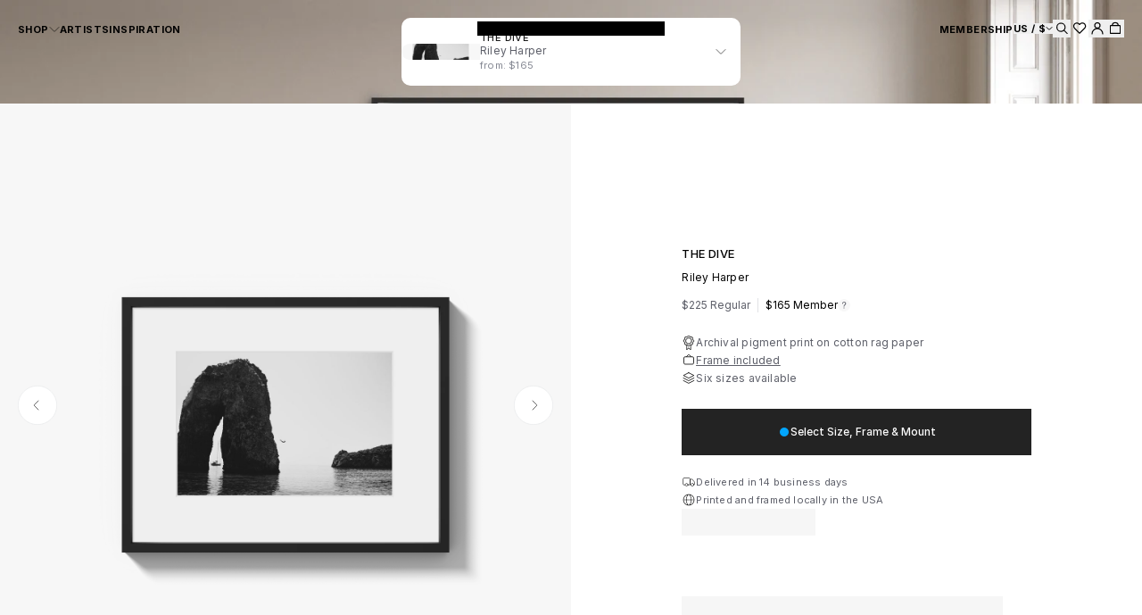

--- FILE ---
content_type: text/html; charset=utf-8
request_url: https://houseofspoils.com/collections/automobile?view=json-first-4
body_size: 24
content:

{
"products": [

    {
    "id": "6722259353662",
    "title": "Sunday Drive",
    "url": "/products/davide-de-martis-sunday-drive",
    "image": "//houseofspoils.com/cdn/shop/products/DM01-S-F.jpg?v=1761919606&width=1012",
    "aspect_ratio": "1.5003750937734435"
    },

    {
    "id": "4438255206462",
    "title": "Take Flight",
    "url": "/products/aaron-brimhall-flight",
    "image": "//houseofspoils.com/cdn/shop/products/Take-Flight.jpg?v=1739984876&width=1012",
    "aspect_ratio": "1.5003750937734435"
    },

    {
    "id": "4447134056510",
    "title": "Paris II",
    "url": "/products/vincent-perraud-paris-ii",
    "image": "//houseofspoils.com/cdn/shop/products/Paris-II.jpg?v=1761920580&width=1012",
    "aspect_ratio": "1.5003750937734435"
    },

    {
    "id": "6606337572926",
    "title": "Out of Bounds",
    "url": "/products/parker-schmidt-out-of-bounds",
    "image": "//houseofspoils.com/cdn/shop/products/Out-of-Bounds.jpg?v=1739986814&width=1012",
    "aspect_ratio": "0.6666666666666666"
    }

]
}


--- FILE ---
content_type: text/html; charset=utf-8
request_url: https://houseofspoils.com/collections/surfing?view=json-first-4
body_size: -44
content:

{
"products": [

    {
    "id": "4433187799102",
    "title": "Malibu I",
    "url": "/products/riley-harper-malibu-i",
    "image": "//houseofspoils.com/cdn/shop/products/Malibu-I.jpg?v=1739984959&width=1012",
    "aspect_ratio": "1.5003750937734435"
    },

    {
    "id": "6606337572926",
    "title": "Out of Bounds",
    "url": "/products/parker-schmidt-out-of-bounds",
    "image": "//houseofspoils.com/cdn/shop/products/Out-of-Bounds.jpg?v=1739986814&width=1012",
    "aspect_ratio": "0.6666666666666666"
    },

    {
    "id": "4446576148542",
    "title": "Glassy Days",
    "url": "/products/harry-mark-glassy-days",
    "image": "//houseofspoils.com/cdn/shop/products/HM04-S-F.jpg?v=1739984715&width=1012",
    "aspect_ratio": "1.5003750937734435"
    },

    {
    "id": "4441426165822",
    "title": "Pulse",
    "url": "/products/dane-grady-pulse",
    "image": "//houseofspoils.com/cdn/shop/products/Pulse.jpg?v=1739984800&width=1012",
    "aspect_ratio": "1.4992503748125936"
    }

]
}


--- FILE ---
content_type: text/html; charset=utf-8
request_url: https://houseofspoils.com/collections/la-dolce-vita?view=json-first-4
body_size: -95
content:

{
"products": [

    {
    "id": "4433195106366",
    "title": "Happy Days",
    "url": "/products/ted-gushue-happy-days",
    "image": "//houseofspoils.com/cdn/shop/products/Happy-Days.jpg?v=1739984947&width=1012",
    "aspect_ratio": "0.6666666666666666"
    },

    {
    "id": "4447029952574",
    "title": "The Dive",
    "url": "/products/riley-harper-the-dive",
    "image": "//houseofspoils.com/cdn/shop/products/The-Dive.jpg?v=1761921505&width=1012",
    "aspect_ratio": "1.5003750937734435"
    },

    {
    "id": "4447060295742",
    "title": "Splash!",
    "url": "/products/riley-harper-splash",
    "image": "//houseofspoils.com/cdn/shop/products/Splash.jpg?v=1739984582&width=1012",
    "aspect_ratio": "0.6664445184938353"
    },

    {
    "id": "4433179508798",
    "title": "Fontelina II",
    "url": "/products/natalie-obradovich-fontelina-ii",
    "image": "//houseofspoils.com/cdn/shop/products/Fontelina-II.jpg?v=1739984971&width=1012",
    "aspect_ratio": "1.5003750937734435"
    }

]
}


--- FILE ---
content_type: text/html; charset=utf-8
request_url: https://houseofspoils.com/collections/aaron-brimhall?view=json-first-4
body_size: -103
content:

{
"products": [

    {
    "id": "4438255206462",
    "title": "Take Flight",
    "url": "/products/aaron-brimhall-flight",
    "image": "//houseofspoils.com/cdn/shop/products/Take-Flight.jpg?v=1739984876&width=1012",
    "aspect_ratio": "1.5003750937734435"
    },

    {
    "id": "7268116299838",
    "title": "Running to Nostalgia",
    "url": "/products/aaron-brimhall-running-to-nostalgia",
    "image": "//houseofspoils.com/cdn/shop/files/AB06.jpg?v=1739989100&width=1012",
    "aspect_ratio": "1.5"
    },

    {
    "id": "4432537485374",
    "title": "ZHE SCMBLR",
    "url": "/products/aaron-brimhall-zhe-scmblr",
    "image": "//houseofspoils.com/cdn/shop/products/Zhe-Scmblr.jpg?v=1739985012&width=1012",
    "aspect_ratio": "1.5003750937734435"
    },

    {
    "id": "4440880644158",
    "title": "Dirt Avalanche",
    "url": "/products/aaron-brimhall-spray",
    "image": "//houseofspoils.com/cdn/shop/products/Dirt-Avalanche.jpg?v=1739984858&width=1012",
    "aspect_ratio": "1.5003750937734435"
    }

]
}


--- FILE ---
content_type: text/html; charset=utf-8
request_url: https://houseofspoils.com/collections/cameron-hammond?view=json-first-4
body_size: -603
content:

{
"products": [

    {
    "id": "7372570820670",
    "title": "Aqua",
    "url": "/products/cameron-hammond-aqua",
    "image": "//houseofspoils.com/cdn/shop/files/CH13.jpg?v=1708723824&width=1012",
    "aspect_ratio": "0.6666666666666666"
    },

    {
    "id": "7372601753662",
    "title": "Fast Lane",
    "url": "/products/cameron-hammond-fast-lane",
    "image": "//houseofspoils.com/cdn/shop/files/CH11.jpg?v=1708653758&width=1012",
    "aspect_ratio": "1.5"
    },

    {
    "id": "7369695789118",
    "title": "The Kiss",
    "url": "/products/cameron-hammond-the-kiss",
    "image": "//houseofspoils.com/cdn/shop/files/CH04.jpg?v=1708723575&width=1012",
    "aspect_ratio": "1.5"
    },

    {
    "id": "7369693888574",
    "title": "Bella Vista",
    "url": "/products/cameron-hammond-bella-vista",
    "image": "//houseofspoils.com/cdn/shop/files/CH02.jpg?v=1708390357&width=1012",
    "aspect_ratio": "0.6666666666666666"
    }

]
}


--- FILE ---
content_type: text/html; charset=utf-8
request_url: https://houseofspoils.com/collections/natalie-obradovich?view=json-first-4
body_size: -555
content:

{
"products": [

    {
    "id": "4433179508798",
    "title": "Fontelina II",
    "url": "/products/natalie-obradovich-fontelina-ii",
    "image": "//houseofspoils.com/cdn/shop/products/Fontelina-II.jpg?v=1739984971&width=1012",
    "aspect_ratio": "1.5003750937734435"
    },

    {
    "id": "4446985748542",
    "title": "One Fire",
    "url": "/products/natalie-obradovich-one-fire",
    "image": "//houseofspoils.com/cdn/shop/products/One-Fire.jpg?v=1739984667&width=1012",
    "aspect_ratio": "1.5015015015015014"
    },

    {
    "id": "4793948733502",
    "title": "Giraffic Jam",
    "url": "/products/natalie-obradovich-giraffic-jam",
    "image": "//houseofspoils.com/cdn/shop/products/Giraffic-Jam.jpg?v=1739987593&width=1012",
    "aspect_ratio": "1.4992503748125936"
    },

    {
    "id": "4554171318334",
    "title": "Da Waterpig II",
    "url": "/products/natalie-obradovich-da-waterpig-ii",
    "image": "//houseofspoils.com/cdn/shop/products/NO09-S-F.jpg?v=1739984018&width=1012",
    "aspect_ratio": "1.5003750937734435"
    }

]
}


--- FILE ---
content_type: text/html; charset=utf-8
request_url: https://houseofspoils.com/collections/tom-hawkins?view=json-first-4
body_size: -137
content:

{
"products": [

    {
    "id": "4433209524286",
    "title": "Horsepower",
    "url": "/products/tom-hawkins-horsepower",
    "image": "//houseofspoils.com/cdn/shop/products/Horsepower.jpg?v=1761920973&width=1012",
    "aspect_ratio": "1.5003750937734435"
    },

    {
    "id": "4433215979582",
    "title": "Bottoms Up",
    "url": "/products/tom-hawkins-bottoms-up",
    "image": "//houseofspoils.com/cdn/shop/products/TH01-S-F.jpg?v=1739984903&width=1012",
    "aspect_ratio": "1.5003750937734435"
    },

    {
    "id": "4532499054654",
    "title": "Casual",
    "url": "/products/tom-hawkins-casual",
    "image": "//houseofspoils.com/cdn/shop/products/TH08-S-F.jpg?v=1739984029&width=1012",
    "aspect_ratio": "1.5003750937734435"
    },

    {
    "id": "4447090081854",
    "title": "The Four Horsemen",
    "url": "/products/tom-hawkins-the-four-horsemen",
    "image": "//houseofspoils.com/cdn/shop/products/The-Four-Horsemen.jpg?v=1739984477&width=1012",
    "aspect_ratio": "0.6666666666666666"
    }

]
}


--- FILE ---
content_type: text/css
request_url: https://houseofspoils.com/cdn/shop/t/466/assets/theme-main-a9d77dc5.css
body_size: 32061
content:
*,:before,:after{--tw-border-spacing-x: 0;--tw-border-spacing-y: 0;--tw-translate-x: 0;--tw-translate-y: 0;--tw-rotate: 0;--tw-skew-x: 0;--tw-skew-y: 0;--tw-scale-x: 1;--tw-scale-y: 1;--tw-pan-x: ;--tw-pan-y: ;--tw-pinch-zoom: ;--tw-scroll-snap-strictness: proximity;--tw-gradient-from-position: ;--tw-gradient-via-position: ;--tw-gradient-to-position: ;--tw-ordinal: ;--tw-slashed-zero: ;--tw-numeric-figure: ;--tw-numeric-spacing: ;--tw-numeric-fraction: ;--tw-ring-inset: ;--tw-ring-offset-width: 0px;--tw-ring-offset-color: #fff;--tw-ring-color: rgb(59 130 246 / .5);--tw-ring-offset-shadow: 0 0 #0000;--tw-ring-shadow: 0 0 #0000;--tw-shadow: 0 0 #0000;--tw-shadow-colored: 0 0 #0000;--tw-blur: ;--tw-brightness: ;--tw-contrast: ;--tw-grayscale: ;--tw-hue-rotate: ;--tw-invert: ;--tw-saturate: ;--tw-sepia: ;--tw-drop-shadow: ;--tw-backdrop-blur: ;--tw-backdrop-brightness: ;--tw-backdrop-contrast: ;--tw-backdrop-grayscale: ;--tw-backdrop-hue-rotate: ;--tw-backdrop-invert: ;--tw-backdrop-opacity: ;--tw-backdrop-saturate: ;--tw-backdrop-sepia: ;--tw-contain-size: ;--tw-contain-layout: ;--tw-contain-paint: ;--tw-contain-style: }::backdrop{--tw-border-spacing-x: 0;--tw-border-spacing-y: 0;--tw-translate-x: 0;--tw-translate-y: 0;--tw-rotate: 0;--tw-skew-x: 0;--tw-skew-y: 0;--tw-scale-x: 1;--tw-scale-y: 1;--tw-pan-x: ;--tw-pan-y: ;--tw-pinch-zoom: ;--tw-scroll-snap-strictness: proximity;--tw-gradient-from-position: ;--tw-gradient-via-position: ;--tw-gradient-to-position: ;--tw-ordinal: ;--tw-slashed-zero: ;--tw-numeric-figure: ;--tw-numeric-spacing: ;--tw-numeric-fraction: ;--tw-ring-inset: ;--tw-ring-offset-width: 0px;--tw-ring-offset-color: #fff;--tw-ring-color: rgb(59 130 246 / .5);--tw-ring-offset-shadow: 0 0 #0000;--tw-ring-shadow: 0 0 #0000;--tw-shadow: 0 0 #0000;--tw-shadow-colored: 0 0 #0000;--tw-blur: ;--tw-brightness: ;--tw-contrast: ;--tw-grayscale: ;--tw-hue-rotate: ;--tw-invert: ;--tw-saturate: ;--tw-sepia: ;--tw-drop-shadow: ;--tw-backdrop-blur: ;--tw-backdrop-brightness: ;--tw-backdrop-contrast: ;--tw-backdrop-grayscale: ;--tw-backdrop-hue-rotate: ;--tw-backdrop-invert: ;--tw-backdrop-opacity: ;--tw-backdrop-saturate: ;--tw-backdrop-sepia: ;--tw-contain-size: ;--tw-contain-layout: ;--tw-contain-paint: ;--tw-contain-style: }*,:before,:after{box-sizing:border-box;border-width:0;border-style:solid;border-color:#e5e7eb}:before,:after{--tw-content: ""}html,:host{line-height:1.5;-webkit-text-size-adjust:100%;-moz-tab-size:4;-o-tab-size:4;tab-size:4;font-family:ui-sans-serif,system-ui,sans-serif,"Apple Color Emoji","Segoe UI Emoji",Segoe UI Symbol,"Noto Color Emoji";font-feature-settings:normal;font-variation-settings:normal;-webkit-tap-highlight-color:transparent}body{margin:0;line-height:inherit}hr{height:0;color:inherit;border-top-width:1px}abbr:where([title]){-webkit-text-decoration:underline dotted;text-decoration:underline dotted}h1,h2,h3,h4,h5,h6{font-size:inherit;font-weight:inherit}a{color:inherit;text-decoration:inherit}b,strong{font-weight:bolder}code,kbd,samp,pre{font-family:ui-monospace,SFMono-Regular,Menlo,Monaco,Consolas,Liberation Mono,Courier New,monospace;font-feature-settings:normal;font-variation-settings:normal;font-size:1em}small{font-size:80%}sub,sup{font-size:75%;line-height:0;position:relative;vertical-align:baseline}sub{bottom:-.25em}sup{top:-.5em}table{text-indent:0;border-color:inherit;border-collapse:collapse}button,input,optgroup,select,textarea{font-family:inherit;font-feature-settings:inherit;font-variation-settings:inherit;font-size:100%;font-weight:inherit;line-height:inherit;letter-spacing:inherit;color:inherit;margin:0;padding:0}button,select{text-transform:none}button,input:where([type=button]),input:where([type=reset]),input:where([type=submit]){-webkit-appearance:button;background-color:transparent;background-image:none}:-moz-focusring{outline:auto}:-moz-ui-invalid{box-shadow:none}progress{vertical-align:baseline}::-webkit-inner-spin-button,::-webkit-outer-spin-button{height:auto}[type=search]{-webkit-appearance:textfield;outline-offset:-2px}::-webkit-search-decoration{-webkit-appearance:none}::-webkit-file-upload-button{-webkit-appearance:button;font:inherit}summary{display:list-item}blockquote,dl,dd,h1,h2,h3,h4,h5,h6,hr,figure,p,pre{margin:0}fieldset{margin:0;padding:0}legend{padding:0}ol,ul,menu{list-style:none;margin:0;padding:0}dialog{padding:0}textarea{resize:vertical}input::-moz-placeholder,textarea::-moz-placeholder{opacity:1;color:#9ca3af}input::placeholder,textarea::placeholder{opacity:1;color:#9ca3af}button,[role=button]{cursor:pointer}:disabled{cursor:default}img,svg,video,canvas,audio,iframe,embed,object{display:block;vertical-align:middle}img,video{max-width:100%;height:auto}[hidden]:where(:not([hidden=until-found])){display:none}.container{width:100%}@media (min-width: 480px){.container{max-width:480px}}@media (min-width: 750px){.container{max-width:750px}}@media (min-width: 768px){.container{max-width:768px}}@media (min-width: 990px){.container{max-width:990px}}@media (min-width: 1024px){.container{max-width:1024px}}@media (min-width: 1440px){.container{max-width:1440px}}@media (min-width: 1545px){.container{max-width:1545px}}.h1{font-size:28px;font-weight:700;line-height:28px;letter-spacing:.038rem}@media (max-width: 990px){.h1{font-size:20px;line-height:24px}}.h2{font-size:24px;font-weight:700;line-height:24px;letter-spacing:.038rem}@media (max-width: 990px){.h2{font-size:18px;line-height:20px}}.h3{font-size:32px;font-weight:400;line-height:44px;letter-spacing:-.031rem}@media (max-width: 990px){.h3{font-size:20px;line-height:24px}}.h4{font-size:20px;font-weight:400;line-height:24px}@media (max-width: 990px){.h4{font-size:16px;line-height:20px}}.h5{font-size:13px;font-weight:500;line-height:16px;letter-spacing:.025rem}@media (max-width: 990px){.h5{font-size:12px;line-height:16px}}.h6{font-size:12px;font-weight:500;line-height:14px;letter-spacing:.025rem}@media (max-width: 990px){.h6{font-size:11px;line-height:14px}}.text-small,.link-small{font-size:13px;font-weight:400;line-height:24px;letter-spacing:.013rem}.text-minor,.link-minor{font-size:12px;font-weight:400;line-height:20px;letter-spacing:.013rem}.sr-only{position:absolute;width:1px;height:1px;padding:0;margin:-1px;overflow:hidden;clip:rect(0,0,0,0);white-space:nowrap;border-width:0}.pointer-events-none{pointer-events:none}.pointer-events-auto{pointer-events:auto}.collapse{visibility:collapse}.fixed{position:fixed}.absolute{position:absolute}.relative{position:relative}.sticky{position:sticky}.inset-0{top:0;right:0;bottom:0;left:0}.\!left-0{left:0!important}.-bottom-7{bottom:-1.75rem}.-left-\[calc\(100\%\+20px\)\]{left:calc((100% + 20px)*-1)}.-left-full{left:-100%}.-right-3{right:-.75rem}.-right-7{right:-1.75rem}.-right-\[10\.625px\]{right:-10.625px}.-top-0\.5{top:-.125rem}.-top-5{top:-1.25rem}.-top-\[23\%\]{top:-23%}.-top-\[3px\]{top:-3px}.-top-full{top:-100%}.bottom-0{bottom:0}.bottom-2\.5{bottom:.625rem}.bottom-5{bottom:1.25rem}.bottom-\[-2px\]{bottom:-2px}.bottom-\[38px\]{bottom:38px}.left-0{left:0}.left-1\/2{left:50%}.left-2{left:.5rem}.left-auto{left:auto}.right-0{right:0}.right-1{right:.25rem}.right-2{right:.5rem}.right-2\.5{right:.625rem}.right-3{right:.75rem}.right-4{right:1rem}.right-5{right:1.25rem}.right-\[12px\]{right:12px}.right-\[14px\]{right:14px}.right-\[20px\]{right:20px}.top-0{top:0}.top-0\.5{top:.125rem}.top-1{top:.25rem}.top-1\/2{top:50%}.top-14{top:3.5rem}.top-16{top:4rem}.top-2\.5{top:.625rem}.top-3{top:.75rem}.top-5{top:1.25rem}.top-\[12px\]{top:12px}.top-\[13\%\]{top:13%}.top-\[14px\]{top:14px}.top-\[calc\(100\%-1px\)\]{top:calc(100% - 1px)}.top-auto{top:auto}.-z-\[4\]{z-index:-4}.z-0{z-index:0}.z-10{z-index:10}.z-20{z-index:20}.z-30{z-index:30}.z-40{z-index:40}.z-50{z-index:50}.z-\[-1\]{z-index:-1}.z-\[1000000\]{z-index:1000000}.z-\[1000\]{z-index:1000}.z-\[1001\]{z-index:1001}.z-\[1050\]{z-index:1050}.z-\[1100\]{z-index:1100}.z-\[1\]{z-index:1}.z-\[2\]{z-index:2}.z-\[5\]{z-index:5}.order-1{order:1}.order-2{order:2}.order-3{order:3}.-mx-5{margin-left:-1.25rem;margin-right:-1.25rem}.-mx-\[21px\]{margin-left:-21px;margin-right:-21px}.mx-1{margin-left:.25rem;margin-right:.25rem}.mx-2{margin-left:.5rem;margin-right:.5rem}.mx-5{margin-left:1.25rem;margin-right:1.25rem}.mx-auto{margin-left:auto;margin-right:auto}.my-10{margin-top:2.5rem;margin-bottom:2.5rem}.my-2{margin-top:.5rem;margin-bottom:.5rem}.my-4{margin-top:1rem;margin-bottom:1rem}.my-5{margin-top:1.25rem;margin-bottom:1.25rem}.my-6{margin-top:1.5rem;margin-bottom:1.5rem}.my-7{margin-top:1.75rem;margin-bottom:1.75rem}.\!mb-0{margin-bottom:0!important}.\!mr-0{margin-right:0!important}.-mt-16{margin-top:-4rem}.mb-0{margin-bottom:0}.mb-0\.5{margin-bottom:.125rem}.mb-1{margin-bottom:.25rem}.mb-1\.5{margin-bottom:.375rem}.mb-10{margin-bottom:2.5rem}.mb-12{margin-bottom:3rem}.mb-14{margin-bottom:3.5rem}.mb-2{margin-bottom:.5rem}.mb-2\.5{margin-bottom:.625rem}.mb-20{margin-bottom:5rem}.mb-3{margin-bottom:.75rem}.mb-32{margin-bottom:8rem}.mb-4{margin-bottom:1rem}.mb-5{margin-bottom:1.25rem}.mb-6{margin-bottom:1.5rem}.mb-7{margin-bottom:1.75rem}.mb-8{margin-bottom:2rem}.mb-9{margin-bottom:2.25rem}.mb-\[116px\]{margin-bottom:116px}.mb-\[14px\]{margin-bottom:14px}.mb-\[18px\]{margin-bottom:18px}.mb-\[30px\]{margin-bottom:30px}.mb-\[40px\]{margin-bottom:40px}.ml-2{margin-left:.5rem}.ml-\[12px\]{margin-left:12px}.mr-1{margin-right:.25rem}.mr-2{margin-right:.5rem}.mr-4{margin-right:1rem}.mr-5{margin-right:1.25rem}.mr-\[12px\]{margin-right:12px}.mr-auto{margin-right:auto}.mt-0{margin-top:0}.mt-1\.5{margin-top:.375rem}.mt-10{margin-top:2.5rem}.mt-2{margin-top:.5rem}.mt-3{margin-top:.75rem}.mt-3\.5{margin-top:.875rem}.mt-4{margin-top:1rem}.mt-5{margin-top:1.25rem}.mt-6{margin-top:1.5rem}.mt-7{margin-top:1.75rem}.mt-8{margin-top:2rem}.mt-9{margin-top:2.25rem}.mt-\[14px\]{margin-top:14px}.mt-\[18px\]{margin-top:18px}.mt-\[1px\]{margin-top:1px}.mt-\[30px\]{margin-top:30px}.mt-\[68px\]{margin-top:68px}.line-clamp-1{overflow:hidden;display:-webkit-box;-webkit-box-orient:vertical;-webkit-line-clamp:1}.\!block{display:block!important}.block{display:block}.inline-block{display:inline-block}.\!flex{display:flex!important}.flex{display:flex}.inline-flex{display:inline-flex}.table{display:table}.grid{display:grid}.contents{display:contents}.\!hidden{display:none!important}.hidden{display:none}.aspect-\[131\/187\]{aspect-ratio:131/187}.aspect-\[15\/8\]{aspect-ratio:15/8}.aspect-\[151\/200\]{aspect-ratio:151/200}.aspect-\[187\/131\]{aspect-ratio:187/131}.aspect-\[193\/120\]{aspect-ratio:193/120}.aspect-\[195\/244\]{aspect-ratio:195/244}.aspect-\[224\/179\]{aspect-ratio:224/179}.aspect-\[3\/4\]{aspect-ratio:3/4}.aspect-\[350\/453\]{aspect-ratio:350/453}.aspect-\[37\/24\]{aspect-ratio:37/24}.aspect-\[55\/64\]{aspect-ratio:55/64}.aspect-\[7\/8\]{aspect-ratio:7/8}.aspect-square{aspect-ratio:1 / 1}.\!h-5{height:1.25rem!important}.\!h-8{height:2rem!important}.\!h-\[175px\]{height:175px!important}.\!h-\[60\%\]{height:60%!important}.\!h-\[81\%\]{height:81%!important}.\!h-\[90\%\]{height:90%!important}.\!h-auto{height:auto!important}.\!h-full{height:100%!important}.h-0{height:0px}.h-0\.5{height:.125rem}.h-1{height:.25rem}.h-10{height:2.5rem}.h-11{height:2.75rem}.h-12{height:3rem}.h-14{height:3.5rem}.h-16{height:4rem}.h-2\.5{height:.625rem}.h-3{height:.75rem}.h-4{height:1rem}.h-5{height:1.25rem}.h-6{height:1.5rem}.h-7{height:1.75rem}.h-8{height:2rem}.h-\[100dvh\]{height:100dvh}.h-\[100px\]{height:100px}.h-\[116px\]{height:116px}.h-\[14px\]{height:14px}.h-\[152px\]{height:152px}.h-\[160px\]{height:160px}.h-\[18px\]{height:18px}.h-\[260px\]{height:260px}.h-\[28px\]{height:28px}.h-\[29\%\]{height:29%}.h-\[42\%\]{height:42%}.h-\[52px\]{height:52px}.h-\[5px\]{height:5px}.h-\[80dvh\]{height:80dvh}.h-\[80px\]{height:80px}.h-\[calc\(100\%-104px\)\]{height:calc(100% - 104px)}.h-\[calc\(100\%-50px\)\]{height:calc(100% - 50px)}.h-auto{height:auto}.h-fit{height:-moz-fit-content;height:fit-content}.h-full{height:100%}.h-max{height:-moz-max-content;height:max-content}.h-px{height:1px}.h-screen{height:100vh}.\!max-h-\[603px\]{max-height:603px!important}.max-h-0{max-height:0px}.max-h-\[100dvh\]{max-height:100dvh}.max-h-\[187px\]{max-height:187px}.max-h-\[365px\]{max-height:365px}.max-h-\[calc\(100dvh-75px\)\]{max-height:calc(100dvh - 75px)}.max-h-full{max-height:100%}.\!min-h-\[40px\]{min-height:40px!important}.\!min-h-\[48px\]{min-height:48px!important}.\!min-h-\[52px\]{min-height:52px!important}.min-h-8{min-height:2rem}.min-h-\[100px\]{min-height:100px}.min-h-\[16px\]{min-height:16px}.min-h-\[18px\]{min-height:18px}.min-h-\[32px\]{min-height:32px}.min-h-\[44px\]{min-height:44px}.min-h-\[488px\]{min-height:488px}.min-h-\[50px\]{min-height:50px}.min-h-\[52px\]{min-height:52px}.min-h-\[70vh\]{min-height:70vh}.min-h-fit{min-height:-moz-fit-content;min-height:fit-content}.\!w-5{width:1.25rem!important}.\!w-8{width:2rem!important}.\!w-\[156px\]{width:156px!important}.\!w-\[60\%\]{width:60%!important}.\!w-\[85\%\]{width:85%!important}.\!w-\[90\%\]{width:90%!important}.\!w-auto{width:auto!important}.\!w-fit{width:-moz-fit-content!important;width:fit-content!important}.\!w-full{width:100%!important}.w-0{width:0px}.w-1\.5{width:.375rem}.w-10{width:2.5rem}.w-11{width:2.75rem}.w-14{width:3.5rem}.w-16{width:4rem}.w-2{width:.5rem}.w-2\.5{width:.625rem}.w-20{width:5rem}.w-3{width:.75rem}.w-4{width:1rem}.w-5{width:1.25rem}.w-6{width:1.5rem}.w-7{width:1.75rem}.w-8{width:2rem}.w-\[100px\]{width:100px}.w-\[110px\]{width:110px}.w-\[14px\]{width:14px}.w-\[155px\]{width:155px}.w-\[160px\]{width:160px}.w-\[180px\]{width:180px}.w-\[18px\]{width:18px}.w-\[195px\]{width:195px}.w-\[244px\]{width:244px}.w-\[260px\]{width:260px}.w-\[272px\]{width:272px}.w-\[28\%\]{width:28%}.w-\[28px\]{width:28px}.w-\[29\.22vw\]{width:29.22vw}.w-\[350px\]{width:350px}.w-\[36\.4vw\]{width:36.4vw}.w-\[43\%\]{width:43%}.w-\[45\.4vw\]{width:45.4vw}.w-\[53px\]{width:53px}.w-\[55\%\]{width:55%}.w-\[56\%\]{width:56%}.w-\[56\.5\%\]{width:56.5%}.w-\[60px\]{width:60px}.w-\[70\%\]{width:70%}.w-\[70px\]{width:70px}.w-\[80\%\]{width:80%}.w-\[80px\]{width:80px}.w-\[84\%\]{width:84%}.w-\[90\%\]{width:90%}.w-\[90px\]{width:90px}.w-\[90vw\]{width:90vw}.w-\[96px\]{width:96px}.w-\[calc\(100\%-38px\)\]{width:calc(100% - 38px)}.w-\[calc\(100\%-40px\)\]{width:calc(100% - 40px)}.w-\[calc\(50\%_-_1px\)\]{width:calc(50% - 1px)}.w-auto{width:auto}.w-fit{width:-moz-fit-content;width:fit-content}.w-full{width:100%}.w-max{width:-moz-max-content;width:max-content}.w-px{width:1px}.w-screen{width:100vw}.\!min-w-0{min-width:0px!important}.\!min-w-\[101px\]{min-width:101px!important}.\!min-w-fit{min-width:-moz-fit-content!important;min-width:fit-content!important}.min-w-12{min-width:3rem}.min-w-8{min-width:2rem}.min-w-\[100px\]{min-width:100px}.min-w-\[100vw\]{min-width:100vw}.min-w-\[18px\]{min-width:18px}.min-w-\[200px\]{min-width:200px}.min-w-\[225px\]{min-width:225px}.min-w-\[236px\]{min-width:236px}.min-w-\[370px\]{min-width:370px}.min-w-\[44px\]{min-width:44px}.min-w-\[50px\]{min-width:50px}.min-w-\[64px\]{min-width:64px}.min-w-\[77px\]{min-width:77px}.min-w-\[90\%\]{min-width:90%}.min-w-\[92\.4\%\]{min-width:92.4%}.min-w-full{min-width:100%}.min-w-max{min-width:-moz-max-content;min-width:max-content}.\!max-w-\[603px\]{max-width:603px!important}.max-w-\[177px\]{max-width:177px}.max-w-\[200px\]{max-width:200px}.max-w-\[340px\]{max-width:340px}.max-w-\[524px\]{max-width:524px}.max-w-\[688px\]{max-width:688px}.max-w-full{max-width:100%}.max-w-max{max-width:-moz-max-content;max-width:max-content}.flex-1{flex:1 1 0%}.shrink-0{flex-shrink:0}.flex-grow,.grow{flex-grow:1}.table-fixed{table-layout:fixed}.border-collapse{border-collapse:collapse}.\!translate-x-0{--tw-translate-x: 0px !important;transform:translate(var(--tw-translate-x),var(--tw-translate-y)) rotate(var(--tw-rotate)) skew(var(--tw-skew-x)) skewY(var(--tw-skew-y)) scaleX(var(--tw-scale-x)) scaleY(var(--tw-scale-y))!important}.\!translate-y-0{--tw-translate-y: 0px !important;transform:translate(var(--tw-translate-x),var(--tw-translate-y)) rotate(var(--tw-rotate)) skew(var(--tw-skew-x)) skewY(var(--tw-skew-y)) scaleX(var(--tw-scale-x)) scaleY(var(--tw-scale-y))!important}.-translate-x-1\/2{--tw-translate-x: -50%;transform:translate(var(--tw-translate-x),var(--tw-translate-y)) rotate(var(--tw-rotate)) skew(var(--tw-skew-x)) skewY(var(--tw-skew-y)) scaleX(var(--tw-scale-x)) scaleY(var(--tw-scale-y))}.-translate-y-1\/2{--tw-translate-y: -50%;transform:translate(var(--tw-translate-x),var(--tw-translate-y)) rotate(var(--tw-rotate)) skew(var(--tw-skew-x)) skewY(var(--tw-skew-y)) scaleX(var(--tw-scale-x)) scaleY(var(--tw-scale-y))}.-translate-y-full{--tw-translate-y: -100%;transform:translate(var(--tw-translate-x),var(--tw-translate-y)) rotate(var(--tw-rotate)) skew(var(--tw-skew-x)) skewY(var(--tw-skew-y)) scaleX(var(--tw-scale-x)) scaleY(var(--tw-scale-y))}.translate-x-0{--tw-translate-x: 0px;transform:translate(var(--tw-translate-x),var(--tw-translate-y)) rotate(var(--tw-rotate)) skew(var(--tw-skew-x)) skewY(var(--tw-skew-y)) scaleX(var(--tw-scale-x)) scaleY(var(--tw-scale-y))}.translate-x-full{--tw-translate-x: 100%;transform:translate(var(--tw-translate-x),var(--tw-translate-y)) rotate(var(--tw-rotate)) skew(var(--tw-skew-x)) skewY(var(--tw-skew-y)) scaleX(var(--tw-scale-x)) scaleY(var(--tw-scale-y))}.translate-y-0{--tw-translate-y: 0px;transform:translate(var(--tw-translate-x),var(--tw-translate-y)) rotate(var(--tw-rotate)) skew(var(--tw-skew-x)) skewY(var(--tw-skew-y)) scaleX(var(--tw-scale-x)) scaleY(var(--tw-scale-y))}.translate-y-full{--tw-translate-y: 100%;transform:translate(var(--tw-translate-x),var(--tw-translate-y)) rotate(var(--tw-rotate)) skew(var(--tw-skew-x)) skewY(var(--tw-skew-y)) scaleX(var(--tw-scale-x)) scaleY(var(--tw-scale-y))}.rotate-0{--tw-rotate: 0deg;transform:translate(var(--tw-translate-x),var(--tw-translate-y)) rotate(var(--tw-rotate)) skew(var(--tw-skew-x)) skewY(var(--tw-skew-y)) scaleX(var(--tw-scale-x)) scaleY(var(--tw-scale-y))}.rotate-180{--tw-rotate: 180deg;transform:translate(var(--tw-translate-x),var(--tw-translate-y)) rotate(var(--tw-rotate)) skew(var(--tw-skew-x)) skewY(var(--tw-skew-y)) scaleX(var(--tw-scale-x)) scaleY(var(--tw-scale-y))}.scale-100{--tw-scale-x: 1;--tw-scale-y: 1;transform:translate(var(--tw-translate-x),var(--tw-translate-y)) rotate(var(--tw-rotate)) skew(var(--tw-skew-x)) skewY(var(--tw-skew-y)) scaleX(var(--tw-scale-x)) scaleY(var(--tw-scale-y))}.transform{transform:translate(var(--tw-translate-x),var(--tw-translate-y)) rotate(var(--tw-rotate)) skew(var(--tw-skew-x)) skewY(var(--tw-skew-y)) scaleX(var(--tw-scale-x)) scaleY(var(--tw-scale-y))}.cursor-default{cursor:default}.cursor-pointer{cursor:pointer}.select-none{-webkit-user-select:none;-moz-user-select:none;user-select:none}.grid-cols-1{grid-template-columns:repeat(1,minmax(0,1fr))}.grid-cols-2{grid-template-columns:repeat(2,minmax(0,1fr))}.grid-cols-3{grid-template-columns:repeat(3,minmax(0,1fr))}.grid-cols-\[1fr\,auto\,1fr\]{grid-template-columns:1fr auto 1fr}.flex-row{flex-direction:row}.\!flex-col{flex-direction:column!important}.flex-col{flex-direction:column}.flex-wrap{flex-wrap:wrap}.flex-nowrap{flex-wrap:nowrap}.place-content-center{place-content:center}.\!items-start{align-items:flex-start!important}.items-start{align-items:flex-start}.items-end{align-items:flex-end}.\!items-center{align-items:center!important}.items-center{align-items:center}.items-baseline{align-items:baseline}.items-stretch{align-items:stretch}.justify-start{justify-content:flex-start}.justify-end{justify-content:flex-end}.\!justify-center{justify-content:center!important}.justify-center{justify-content:center}.justify-between{justify-content:space-between}.gap-0{gap:0px}.gap-1{gap:.25rem}.gap-1\.5{gap:.375rem}.gap-10{gap:2.5rem}.gap-2{gap:.5rem}.gap-2\.5{gap:.625rem}.gap-3{gap:.75rem}.gap-4{gap:1rem}.gap-5{gap:1.25rem}.gap-6{gap:1.5rem}.gap-8{gap:2rem}.gap-9{gap:2.25rem}.gap-\[1px\]{gap:1px}.gap-\[80px\]{gap:80px}.gap-px{gap:1px}.\!gap-x-4{-moz-column-gap:1rem!important;column-gap:1rem!important}.gap-x-0\.5{-moz-column-gap:.125rem;column-gap:.125rem}.gap-x-1{-moz-column-gap:.25rem;column-gap:.25rem}.gap-x-1\.5{-moz-column-gap:.375rem;column-gap:.375rem}.gap-x-10{-moz-column-gap:2.5rem;column-gap:2.5rem}.gap-x-12{-moz-column-gap:3rem;column-gap:3rem}.gap-x-16{-moz-column-gap:4rem;column-gap:4rem}.gap-x-2{-moz-column-gap:.5rem;column-gap:.5rem}.gap-x-2\.5{-moz-column-gap:.625rem;column-gap:.625rem}.gap-x-3{-moz-column-gap:.75rem;column-gap:.75rem}.gap-x-4{-moz-column-gap:1rem;column-gap:1rem}.gap-x-5{-moz-column-gap:1.25rem;column-gap:1.25rem}.gap-x-6{-moz-column-gap:1.5rem;column-gap:1.5rem}.gap-x-9{-moz-column-gap:2.25rem;column-gap:2.25rem}.gap-x-\[14px\]{-moz-column-gap:14px;column-gap:14px}.gap-x-\[4px\]{-moz-column-gap:4px;column-gap:4px}.gap-y-0\.5{row-gap:.125rem}.gap-y-1{row-gap:.25rem}.gap-y-1\.5{row-gap:.375rem}.gap-y-2{row-gap:.5rem}.gap-y-2\.5{row-gap:.625rem}.gap-y-3{row-gap:.75rem}.gap-y-4{row-gap:1rem}.gap-y-5{row-gap:1.25rem}.gap-y-6{row-gap:1.5rem}.gap-y-7{row-gap:1.75rem}.gap-y-9{row-gap:2.25rem}.gap-y-\[14px\]{row-gap:14px}.overflow-auto{overflow:auto}.overflow-hidden{overflow:hidden}.overflow-x-auto{overflow-x:auto}.truncate{overflow:hidden;text-overflow:ellipsis;white-space:nowrap}.whitespace-nowrap{white-space:nowrap}.rounded{border-radius:.25rem}.rounded-\[10px\]{border-radius:10px}.rounded-\[20px\]{border-radius:20px}.rounded-\[40px\]{border-radius:40px}.rounded-\[50px\]{border-radius:50px}.rounded-full{border-radius:9999px}.rounded-md{border-radius:.375rem}.rounded-none{border-radius:0}.rounded-sm{border-radius:.125rem}.rounded-b{border-bottom-right-radius:.25rem;border-bottom-left-radius:.25rem}.rounded-bl-\[10px\]{border-bottom-left-radius:10px}.rounded-bl-\[6px\]{border-bottom-left-radius:6px}.rounded-br-\[10px\]{border-bottom-right-radius:10px}.rounded-br-\[6px\]{border-bottom-right-radius:6px}.rounded-tl{border-top-left-radius:.25rem}.rounded-tl-\[10px\]{border-top-left-radius:10px}.rounded-tl-\[20px\]{border-top-left-radius:20px}.rounded-tl-\[6px\]{border-top-left-radius:6px}.rounded-tr{border-top-right-radius:.25rem}.rounded-tr-\[10px\]{border-top-right-radius:10px}.rounded-tr-\[20px\]{border-top-right-radius:20px}.rounded-tr-\[6px\]{border-top-right-radius:6px}.\!border{border-width:1px!important}.border{border-width:1px}.border-b{border-bottom-width:1px}.border-b-2{border-bottom-width:2px}.border-l{border-left-width:1px}.border-r{border-right-width:1px}.border-t{border-top-width:1px}.border-solid{border-style:solid}.\!border-border-gray{border-color:rgb(var(--color-gray-200))!important}.border-\[\#E1E2E5\]{--tw-border-opacity: 1;border-color:rgb(225 226 229 / var(--tw-border-opacity, 1))}.border-\[\#EAEAEA\]{--tw-border-opacity: 1;border-color:rgb(234 234 234 / var(--tw-border-opacity, 1))}.border-\[none\]{border-color:none}.border-black{--tw-border-opacity: 1;border-color:rgb(0 0 0 / var(--tw-border-opacity, 1))}.border-border-gray{border-color:rgb(var(--color-gray-200))}.border-primary-black{border-color:rgba(var(--color-primary-black))}.border-project-gray-200{border-color:rgba(var(--color-gray-200))}.\!bg-project-gray-50{background-color:rgba(var(--color-gray-50))!important}.bg-\[\#EADDC5\]{--tw-bg-opacity: 1;background-color:rgb(234 221 197 / var(--tw-bg-opacity, 1))}.bg-\[\#f9f9f9\]{--tw-bg-opacity: 1;background-color:rgb(249 249 249 / var(--tw-bg-opacity, 1))}.bg-accent-blue{background-color:rgba(var(--color-accents-blue))}.bg-accent-green{background-color:rgba(var(--color-accents-green))}.bg-accent-orange{background-color:rgba(var(--color-accents-orange))}.bg-accent-red{background-color:rgba(var(--color-accents-red))}.bg-black{--tw-bg-opacity: 1;background-color:rgb(0 0 0 / var(--tw-bg-opacity, 1))}.bg-border-gray{background-color:rgb(var(--color-gray-200))}.bg-gray-100{--tw-bg-opacity: 1;background-color:rgb(243 244 246 / var(--tw-bg-opacity, 1))}.bg-gray-50{--tw-bg-opacity: 1;background-color:rgb(249 250 251 / var(--tw-bg-opacity, 1))}.bg-light-gray{--tw-bg-opacity: 1;background-color:rgb(247 247 247 / var(--tw-bg-opacity, 1))}.bg-primary-black{background-color:rgba(var(--color-primary-black))}.bg-primary-black-subdued{background-color:rgba(var(--color-primary-black-subdued))}.bg-primary-black-subdued\/20{background-color:rgba(var(--color-primary-black-subdued),.2)}.bg-primary-black\/20{background-color:rgba(var(--color-primary-black),.2)}.bg-primary-white{background-color:rgba(var(--color-primary-white))}.bg-project-gray-200{background-color:rgba(var(--color-gray-200))}.bg-project-gray-400{background-color:rgba(var(--color-gray-400))}.bg-project-gray-50{background-color:rgba(var(--color-gray-50))}.bg-project-gray-500{background-color:rgba(var(--color-gray-500))}.bg-project-gray-600{background-color:rgba(var(--color-gray-600))}.bg-utility-error{background-color:rgb(var(--color-utility-error))}.bg-utility-success{background-color:rgb(var(--color-utility-success))}.bg-utility-warning{background-color:rgb(var(--color-utility-warning))}.bg-white{--tw-bg-opacity: 1;background-color:rgb(255 255 255 / var(--tw-bg-opacity, 1))}.bg-white\/50{background-color:#ffffff80}.bg-opacity-50{--tw-bg-opacity: .5}.bg-cover{background-size:cover}.bg-center{background-position:center}.bg-no-repeat{background-repeat:no-repeat}.object-contain{-o-object-fit:contain;object-fit:contain}.object-cover{-o-object-fit:cover;object-fit:cover}.object-center{-o-object-position:center;object-position:center}.object-top{-o-object-position:top;object-position:top}.\!p-0{padding:0!important}.\!p-2\.5{padding:.625rem!important}.p-0{padding:0}.p-0\.5{padding:.125rem}.p-1{padding:.25rem}.p-12{padding:3rem}.p-2{padding:.5rem}.p-3{padding:.75rem}.p-4{padding:1rem}.p-5{padding:1.25rem}.p-7{padding:1.75rem}.p-8{padding:2rem}.p-9{padding:2.25rem}.p-px{padding:1px}.\!px-0{padding-left:0!important;padding-right:0!important}.\!px-5{padding-left:1.25rem!important;padding-right:1.25rem!important}.\!py-1\.5{padding-top:.375rem!important;padding-bottom:.375rem!important}.\!py-2\.5{padding-top:.625rem!important;padding-bottom:.625rem!important}.\!py-3{padding-top:.75rem!important;padding-bottom:.75rem!important}.\!py-4{padding-top:1rem!important;padding-bottom:1rem!important}.\!py-5{padding-top:1.25rem!important;padding-bottom:1.25rem!important}.px-0{padding-left:0;padding-right:0}.px-1{padding-left:.25rem;padding-right:.25rem}.px-10{padding-left:2.5rem;padding-right:2.5rem}.px-2{padding-left:.5rem;padding-right:.5rem}.px-2\.5{padding-left:.625rem;padding-right:.625rem}.px-3\.5{padding-left:.875rem;padding-right:.875rem}.px-4{padding-left:1rem;padding-right:1rem}.px-5{padding-left:1.25rem;padding-right:1.25rem}.px-6{padding-left:1.5rem;padding-right:1.5rem}.px-\[14px\]{padding-left:14px;padding-right:14px}.px-\[18px\]{padding-left:18px;padding-right:18px}.px-\[50px\]{padding-left:50px;padding-right:50px}.px-\[68px\]{padding-left:68px;padding-right:68px}.px-\[8px\]{padding-left:8px;padding-right:8px}.py-0{padding-top:0;padding-bottom:0}.py-0\.5{padding-top:.125rem;padding-bottom:.125rem}.py-1{padding-top:.25rem;padding-bottom:.25rem}.py-1\.5{padding-top:.375rem;padding-bottom:.375rem}.py-2{padding-top:.5rem;padding-bottom:.5rem}.py-20{padding-top:5rem;padding-bottom:5rem}.py-3{padding-top:.75rem;padding-bottom:.75rem}.py-4{padding-top:1rem;padding-bottom:1rem}.py-6{padding-top:1.5rem;padding-bottom:1.5rem}.py-7{padding-top:1.75rem;padding-bottom:1.75rem}.py-8{padding-top:2rem;padding-bottom:2rem}.py-\[14px\]{padding-top:14px;padding-bottom:14px}.py-\[18px\]{padding-top:18px;padding-bottom:18px}.py-\[22px\]{padding-top:22px;padding-bottom:22px}.py-\[3\.75rem\]{padding-top:3.75rem;padding-bottom:3.75rem}.py-\[30px\]{padding-top:30px;padding-bottom:30px}.py-\[4px\]{padding-top:4px;padding-bottom:4px}.pb-0{padding-bottom:0}.pb-10{padding-bottom:2.5rem}.pb-2{padding-bottom:.5rem}.pb-20{padding-bottom:5rem}.pb-3{padding-bottom:.75rem}.pb-3\.5{padding-bottom:.875rem}.pb-4{padding-bottom:1rem}.pb-5{padding-bottom:1.25rem}.pb-6{padding-bottom:1.5rem}.pb-7{padding-bottom:1.75rem}.pb-8{padding-bottom:2rem}.pb-\[100px\]{padding-bottom:100px}.pb-\[12px\]{padding-bottom:12px}.pb-\[14px\]{padding-bottom:14px}.pb-\[47px\]{padding-bottom:47px}.pb-\[60px\]{padding-bottom:60px}.pb-\[78px\]{padding-bottom:78px}.pb-\[88px\]{padding-bottom:88px}.pb-\[90px\]{padding-bottom:90px}.pb-\[92px\]{padding-bottom:92px}.pl-0{padding-left:0}.pl-2{padding-left:.5rem}.pl-3{padding-left:.75rem}.pl-3\.5{padding-left:.875rem}.pl-4{padding-left:1rem}.pl-5{padding-left:1.25rem}.pl-6{padding-left:1.5rem}.pl-\[14px\]{padding-left:14px}.pl-\[22px\]{padding-left:22px}.pr-1\.5{padding-right:.375rem}.pr-2{padding-right:.5rem}.pr-2\.5{padding-right:.625rem}.pr-3{padding-right:.75rem}.pr-4{padding-right:1rem}.pr-5{padding-right:1.25rem}.pr-6{padding-right:1.5rem}.pr-8{padding-right:2rem}.pr-\[14px\]{padding-right:14px}.pr-\[18px\]{padding-right:18px}.pr-\[30px\]{padding-right:30px}.pr-\[41px\]{padding-right:41px}.pr-\[52px\]{padding-right:52px}.pt-0{padding-top:0}.pt-1{padding-top:.25rem}.pt-10{padding-top:2.5rem}.pt-11{padding-top:2.75rem}.pt-16{padding-top:4rem}.pt-2\.5{padding-top:.625rem}.pt-4{padding-top:1rem}.pt-5{padding-top:1.25rem}.pt-6{padding-top:1.5rem}.pt-7{padding-top:1.75rem}.pt-8{padding-top:2rem}.pt-\[14px\]{padding-top:14px}.pt-\[260px\]{padding-top:260px}.pt-\[28px\]{padding-top:28px}.pt-\[47px\]{padding-top:47px}.pt-\[60px\]{padding-top:60px}.pt-\[62px\]{padding-top:62px}.pt-\[72px\]{padding-top:72px}.pt-\[87px\]{padding-top:87px}.pt-\[88px\]{padding-top:88px}.text-left{text-align:left}.text-center{text-align:center}.text-right{text-align:right}.align-baseline{vertical-align:baseline}.font-body{font-family:var(--font-body)}.font-secondary{font-family:var(--font-secondary)}.\!text-2xl{font-size:1.5rem!important;line-height:2rem!important}.\!text-\[10px\]{font-size:10px!important}.\!text-\[13px\]{font-size:13px!important}.\!text-\[15px\]{font-size:15px!important}.\!text-\[17px\]{font-size:17px!important}.\!text-sm{font-size:.875rem!important;line-height:1.25rem!important}.\!text-sm\/4{font-size:.875rem!important;line-height:1rem!important}.\!text-xs{font-size:.75rem!important;line-height:1rem!important}.text-2xl{font-size:1.5rem;line-height:2rem}.text-\[0\]{font-size:0}.text-\[10px\]{font-size:10px}.text-\[118px\]{font-size:118px}.text-\[11px\]{font-size:11px}.text-\[12px\]{font-size:12px}.text-\[13px\]{font-size:13px}.text-\[14px\]{font-size:14px}.text-\[15px\]{font-size:15px}.text-\[20px\]{font-size:20px}.text-\[24px\]{font-size:24px}.text-\[34px\]{font-size:34px}.text-\[9px\]{font-size:9px}.text-base{font-size:1rem;line-height:1.5rem}.text-lg{font-size:1.125rem;line-height:1.75rem}.text-sm{font-size:.875rem;line-height:1.25rem}.text-xl{font-size:1.25rem;line-height:1.75rem}.text-xs{font-size:.75rem;line-height:1rem}.\!font-medium{font-weight:500!important}.\!font-normal{font-weight:400!important}.font-bold{font-weight:700}.font-light{font-weight:300}.font-medium{font-weight:500}.font-normal{font-weight:400}.font-semibold{font-weight:600}.\!uppercase{text-transform:uppercase!important}.uppercase{text-transform:uppercase}.\!capitalize{text-transform:capitalize!important}.capitalize{text-transform:capitalize}.\!normal-case{text-transform:none!important}.normal-case{text-transform:none}.italic{font-style:italic}.\!not-italic{font-style:normal!important}.\!leading-3{line-height:.75rem!important}.\!leading-4{line-height:1rem!important}.\!leading-5{line-height:1.25rem!important}.\!leading-6{line-height:1.5rem!important}.\!leading-7{line-height:1.75rem!important}.\!leading-9{line-height:2.25rem!important}.\!leading-\[14px\]{line-height:14px!important}.leading-3{line-height:.75rem}.leading-4{line-height:1rem}.leading-5{line-height:1.25rem}.leading-6{line-height:1.5rem}.leading-7{line-height:1.75rem}.leading-8{line-height:2rem}.leading-\[10px\]{line-height:10px}.leading-\[124px\]{line-height:124px}.leading-\[14px\]{line-height:14px}.leading-\[16px\]{line-height:16px}.leading-\[40px\]{line-height:40px}.\!-tracking-\[0\.031rem\]{letter-spacing:-.031rem!important}.\!tracking-\[-0\.2px\]{letter-spacing:-.2px!important}.\!tracking-\[0\.013rem\]{letter-spacing:.013rem!important}.\!tracking-\[0\.025rem\]{letter-spacing:.025rem!important}.-tracking-\[0\.025rem\]{letter-spacing:-.025rem}.-tracking-\[0\.031rem\]{letter-spacing:-.031rem}.tracking-\[0\.013rem\]{letter-spacing:.013rem}.tracking-\[0\.025rem\]{letter-spacing:.025rem}.tracking-\[0\.038rem\]{letter-spacing:.038rem}.tracking-\[0\.2px\]{letter-spacing:.2px}.tracking-\[0\.4px\]{letter-spacing:.4px}.tracking-\[2px\]{letter-spacing:2px}.tracking-normal{letter-spacing:0em}.text-\[\#A5A7AF\]{--tw-text-opacity: 1;color:rgb(165 167 175 / var(--tw-text-opacity, 1))}.text-accent-blue{color:rgba(var(--color-accents-blue))}.text-primary-black{color:rgba(var(--color-primary-black))}.text-primary-gray{color:rgb(var(--color-gray-700))}.text-primary-white{color:rgba(var(--color-primary-white))}.text-project-gray-400{color:rgba(var(--color-gray-400))}.text-project-gray-500{color:rgba(var(--color-gray-500))}.text-project-gray-600{color:rgba(var(--color-gray-600))}.text-red-600{--tw-text-opacity: 1;color:rgb(220 38 38 / var(--tw-text-opacity, 1))}.text-utility-error{color:rgb(var(--color-utility-error))}.text-utility-success{color:rgb(var(--color-utility-success))}.text-white{--tw-text-opacity: 1;color:rgb(255 255 255 / var(--tw-text-opacity, 1))}.underline{text-decoration-line:underline}.\!no-underline{text-decoration-line:none!important}.no-underline{text-decoration-line:none}.\!underline-offset-2{text-underline-offset:2px!important}.underline-offset-4{text-underline-offset:4px}.antialiased{-webkit-font-smoothing:antialiased;-moz-osx-font-smoothing:grayscale}.opacity-0{opacity:0}.opacity-100{opacity:1}.opacity-30{opacity:.3}.opacity-50{opacity:.5}.opacity-60{opacity:.6}.shadow{--tw-shadow: 0 1px 3px 0 rgb(0 0 0 / .1), 0 1px 2px -1px rgb(0 0 0 / .1);--tw-shadow-colored: 0 1px 3px 0 var(--tw-shadow-color), 0 1px 2px -1px var(--tw-shadow-color);box-shadow:var(--tw-ring-offset-shadow, 0 0 #0000),var(--tw-ring-shadow, 0 0 #0000),var(--tw-shadow)}.shadow-md{--tw-shadow: 0 4px 6px -1px rgb(0 0 0 / .1), 0 2px 4px -2px rgb(0 0 0 / .1);--tw-shadow-colored: 0 4px 6px -1px var(--tw-shadow-color), 0 2px 4px -2px var(--tw-shadow-color);box-shadow:var(--tw-ring-offset-shadow, 0 0 #0000),var(--tw-ring-shadow, 0 0 #0000),var(--tw-shadow)}.outline{outline-style:solid}.blur{--tw-blur: blur(8px);filter:var(--tw-blur) var(--tw-brightness) var(--tw-contrast) var(--tw-grayscale) var(--tw-hue-rotate) var(--tw-invert) var(--tw-saturate) var(--tw-sepia) var(--tw-drop-shadow)}.filter{filter:var(--tw-blur) var(--tw-brightness) var(--tw-contrast) var(--tw-grayscale) var(--tw-hue-rotate) var(--tw-invert) var(--tw-saturate) var(--tw-sepia) var(--tw-drop-shadow)}.backdrop-filter{-webkit-backdrop-filter:var(--tw-backdrop-blur) var(--tw-backdrop-brightness) var(--tw-backdrop-contrast) var(--tw-backdrop-grayscale) var(--tw-backdrop-hue-rotate) var(--tw-backdrop-invert) var(--tw-backdrop-opacity) var(--tw-backdrop-saturate) var(--tw-backdrop-sepia);backdrop-filter:var(--tw-backdrop-blur) var(--tw-backdrop-brightness) var(--tw-backdrop-contrast) var(--tw-backdrop-grayscale) var(--tw-backdrop-hue-rotate) var(--tw-backdrop-invert) var(--tw-backdrop-opacity) var(--tw-backdrop-saturate) var(--tw-backdrop-sepia)}.transition{transition-property:color,background-color,border-color,text-decoration-color,fill,stroke,opacity,box-shadow,transform,filter,-webkit-backdrop-filter;transition-property:color,background-color,border-color,text-decoration-color,fill,stroke,opacity,box-shadow,transform,filter,backdrop-filter;transition-property:color,background-color,border-color,text-decoration-color,fill,stroke,opacity,box-shadow,transform,filter,backdrop-filter,-webkit-backdrop-filter;transition-timing-function:cubic-bezier(.4,0,.2,1);transition-duration:.15s}.transition-all{transition-property:all;transition-timing-function:cubic-bezier(.4,0,.2,1);transition-duration:.15s}.transition-colors{transition-property:color,background-color,border-color,text-decoration-color,fill,stroke;transition-timing-function:cubic-bezier(.4,0,.2,1);transition-duration:.15s}.transition-transform{transition-property:transform;transition-timing-function:cubic-bezier(.4,0,.2,1);transition-duration:.15s}.duration-150{transition-duration:.15s}.duration-200{transition-duration:.2s}.duration-300{transition-duration:.3s}.duration-500{transition-duration:.5s}.ease-in{transition-timing-function:cubic-bezier(.4,0,1,1)}.ease-in-out{transition-timing-function:cubic-bezier(.4,0,.2,1)}.ease-linear{transition-timing-function:linear}.ease-out{transition-timing-function:cubic-bezier(0,0,.2,1)}.\[background\:none\]{background:none}@keyframes rotating{0%{transform:rotate(0)}to{transform:rotate(360deg)}}.loader-icon{animation:rotating 2s linear infinite}.page-width{margin-left:auto;margin-right:auto;max-width:var(--page-width);padding-left:1.25rem;padding-right:1.25rem}@media (min-width: 990px){.page-width{padding-left:4rem;padding-right:4rem}}.page-width.page-width--small{max-width:calc(var(--page-width));padding-left:1.25rem;padding-right:1.25rem}@media (min-width: 1024px){.page-width.page-width--small{padding-left:15rem;padding-right:15rem}}.page-width.page-width-large{padding-left:1.313rem;padding-right:1.313rem}@media (min-width: 990px){.page-width.page-width-large{padding-left:3.75rem;padding-right:3.75rem}}.page-width.page-fullwidth{padding-left:0;padding-right:0}@media (min-width: 990px){.page-width.page-fullwidth{padding-left:4rem;padding-right:4rem}}.lg\:page-width{padding-left:1rem;padding-right:1rem}@media (min-width: 990px){.lg\:page-width{margin-left:auto;margin-right:auto;max-width:var(--page-width);padding-left:4rem;padding-right:4rem}.lg\:page-width.page-width--small{max-width:calc(var(--page-width) - 14.5rem)}}[x-cloak]{display:none!important}.visually-hidden{position:absolute!important;overflow:hidden;width:1px;height:1px;margin:-1px;padding:0;border:0;clip:rect(0 0 0 0);word-wrap:normal!important}:focus-visible{outline-style:solid}html{scroll-padding-top:78px;scroll-behavior:smooth}@media (min-width: 990px){html{scroll-padding-top:96px}}body{position:relative;height:auto;width:100%;font-family:var(--font-body);font-size:.875rem;line-height:1.5rem}details summary{list-style-type:none}details summary::-webkit-details-marker{display:none}[data-js-postcode-popup]:not(details summary)::-webkit-details-marker{display:block}details summary span{transition-property:transform;transition-timing-function:cubic-bezier(.4,0,.2,1);transition-duration:.2s}details[open] summary span{--tw-rotate: 90deg;transform:translate(var(--tw-translate-x),var(--tw-translate-y)) rotate(var(--tw-rotate)) skew(var(--tw-skew-x)) skewY(var(--tw-skew-y)) scaleX(var(--tw-scale-x)) scaleY(var(--tw-scale-y))}.image-placeholder svg{height:100%;width:100%}.btn.shopify-challenge__button{position:relative;display:inline-flex;min-height:3.25rem;min-width:7.875rem;align-items:center;justify-content:center;border-radius:.125rem;padding-left:2rem;padding-right:2rem;text-align:center;font-size:.875rem;font-weight:600;text-transform:uppercase;line-height:1rem;letter-spacing:.125rem;margin:16px auto!important}html.scrollLockM main:after,html.scrollLockD main:after,html.scrollLockM footer:after,html.scrollLockD footer:after{pointer-events:none;position:fixed;bottom:0;left:0;right:0;top:0;z-index:10;--tw-content: "";content:var(--tw-content);background:var(--utility-opacity-overlay, rgba(26, 26, 26, .2))}input#menu:checked+#header>div>nav,input#menu:checked+#header>div>label[aria-label="Close Menu"]{display:flex}input#menu:checked+#header>div>label[aria-label="Open Menu"],input#menu:checked+#header>div:last-child{display:none}[data-js-postcode-popup]:not(input#menu:checked+#header>div>label[aria-label="Open Menu"]),[data-js-postcode-popup]:not(input#menu:checked+#header>div:last-child){display:block}@media (min-width: 990px){input#menu:checked+#header>div>label[aria-label="Open Menu"],input#menu:checked+#header>div:last-child{display:flex}}input#menu:checked+#header>div:nth-child(1){order:-9999}@media (min-width: 990px){input#menu:checked+#header>div:nth-child(1){order:0}}input#menu:checked+#header>div:nth-child(2){grid-column-start:3;margin-left:auto}@media (min-width: 990px){input#menu:checked+#header>div:nth-child(2){grid-column-start:auto;margin-left:0}}input#menu:checked+#header>div:nth-child(2)>label:last-child{display:none}[data-js-postcode-popup]:not(input#menu:checked+#header>div:nth-child(2)>label:last-child){display:block}.rte p,.rte a{font-family:var(--font-body);font-size:1.125rem;font-weight:400;line-height:1.75rem}.rte ul{display:flex;list-style-type:none;flex-direction:column}.rte ul li{position:relative;margin-bottom:.75rem;padding-left:1.5rem;font-size:1.125rem;font-weight:400;line-height:1.75rem;letter-spacing:.025rem}.rte ul li:before{position:absolute;top:.625rem;left:0;height:.5rem;width:.5rem;border-radius:9999px;--tw-content: "";content:var(--tw-content)}.rte ul li:last-child{margin-bottom:0}.rte ul li:before{background-color:rgba(var(--color-accents-blue),1)}.rte ol{list-style:none;display:flex;flex-direction:column;counter-reset:my-awesome-counter}.rte ol li{font-size:1.125rem;font-weight:400;line-height:1.75rem;counter-increment:my-awesome-counter;margin-bottom:12px}.rte ol li:last-child{margin-bottom:0}.rte ol li:before{margin-right:12px;content:counter(my-awesome-counter) ". ";font-weight:400;color:rgba(var(--color-accents-blue),1)}html{overflow-x:hidden}@media (min-width: 990px){main#MainContent{min-height:calc(100dvh - 500px)}}.no-js:not(html){display:none!important}html.no-js .no-js:not(html){display:block!important}.no-js-inline{display:none!important}html.no-js .no-js-inline{display:inline-block!important}html.no-js .no-js-hidden,.no-js-grid{display:none!important}html.no-js .no-js-grid{display:grid!important}h1,.h1,h2,.h2,h5,.h5,h6,.h6{text-transform:uppercase}h1,.h1,h2,h3,h4,h5,.h2,.h3,.h4,.h5,h6,.h6{font-family:var(--font-body)}.h0{font-weight:400;font-size:32px;line-height:44px;letter-spacing:-.5px;text-transform:none;font-family:var(--font-body)}@media (max-width: 990px){.h0{font-size:24px;line-height:36px}}h1,.h1{font-size:28px;font-weight:700;line-height:28px;letter-spacing:.038rem}@media (max-width: 990px){h1,.h1{font-size:20px;line-height:24px}}h2,.h2{font-size:24px;font-weight:700;line-height:24px;letter-spacing:.038rem}h2--light,.h2--light{font-weight:400;text-transform:none}@media (max-width: 990px){h2,.h2{font-size:18px;line-height:20px}}h3,.h3{font-size:32px;font-weight:400;line-height:44px;letter-spacing:-.031rem}@media (max-width: 990px){h3,.h3{font-size:20px;line-height:24px}}h4,.h4{font-size:20px;font-weight:400;line-height:24px}@media (max-width: 990px){h4,.h4{font-size:16px;line-height:20px}}h5,.h5{font-size:13px;font-weight:500;line-height:16px;letter-spacing:.025rem}@media (max-width: 990px){h5,.h5{font-size:12px;line-height:16px}}h6,.h6{font-size:12px;font-weight:500;line-height:14px;letter-spacing:.025rem}@media (max-width: 990px){h6,.h6{font-size:11px;line-height:14px}}.heading-minor{font-size:12px;font-weight:500;line-height:14px;letter-spacing:.013rem}p,a{font-size:14px;font-weight:400;line-height:24px;letter-spacing:.013rem}a:not(.button,.simple-navigation_item,.predictive-search,.footer__link,.navigation-icon__item,.disclosure__item,.artists-link,.atc-alternate){text-decoration:underline;text-underline-offset:2px}a:not(.button,.simple-navigation_item,.predictive-search,.footer__link,.navigation-icon__item,.disclosure__item,.artists-link,.atc-alternate):hover{color:rgba(var(--color-gray-600))}a.button{text-decoration:none}.content ul{list-style:none;display:flex;flex-direction:column;margin-bottom:12px}.content ul ol,.content ul ul{padding-left:20px}.content ul ol li:before,.content ul ul li:before{background:transparent;border:1px solid}.content ul li{position:relative;margin-bottom:.625rem;padding-left:1rem;font-size:.875rem;font-weight:300;line-height:1.75rem;letter-spacing:.025rem}.content ul li:before{position:absolute;top:50%;left:0;height:.375rem;width:.375rem;--tw-translate-y: -50%;transform:translate(var(--tw-translate-x),var(--tw-translate-y)) rotate(var(--tw-rotate)) skew(var(--tw-skew-x)) skewY(var(--tw-skew-y)) scaleX(var(--tw-scale-x)) scaleY(var(--tw-scale-y));border-radius:9999px;--tw-content: "";content:var(--tw-content)}.content ul li:last-child{margin-bottom:0}.content ul li:before{background-color:rgb(var(--color-accents-blue))}.content ol{list-style:none;display:flex;flex-direction:column;counter-reset:my-awesome-counter;margin-bottom:12px}.content ol ol,.content ol ul{padding-left:20px}.content ol li{counter-increment:my-awesome-counter;margin-bottom:10px;font-size:14px;line-height:28px;font-weight:300}.content ol li:last-child{margin-bottom:0}.content ol li:before{content:counter(my-awesome-counter) ". ";font-weight:300;color:rgb(var(--color-accents-blue))}.content p{margin-bottom:2.5rem;font-size:14px;line-height:1.5rem}.content p:last-of-type{margin-bottom:0}@media (min-width: 990px){.content p{font-size:16px;line-height:1.75rem}}.standard-content p{margin-bottom:16px;font-size:14px;line-height:24px}.standard-content p:last-of-type{margin-bottom:0}.standard-content ul li:before{background-color:rgb(var(--color-accents-blue))}.collection_description.content p{margin-bottom:0}html{-moz-user-select:none;-webkit-user-select:none;user-select:none}img{-webkit-user-drag:none;-webkit-touch-callout:none;-webkit-user-select:none;-khtml-user-drag:none;-moz-user-drag:none;-o-user-drag:none;user-drag:none}.banner-content__inner>*+*{margin-top:14px}@media (min-width: 991px){.banner-content__inner>*+*{margin-top:1.25rem}}.image-banner__section .banner-wrapper .banner-content__inner{height:-moz-fit-content;height:fit-content;max-width:100%}@media (min-width: 991px){.image-banner__section .banner-wrapper .banner-content__inner{max-width:600px}}.image-banner__section .banner-wrapper .banner-content__inner .subheading *{font-size:.875rem;line-height:1.5rem;letter-spacing:.063rem}.image-banner__section .banner-wrapper .banner-content__inner.alignment-desktop-left{text-align:left}.image-banner__section .banner-wrapper .banner-content__inner.alignment-desktop-left .banner-buttons{justify-content:flex-start;align-items:flex-start}.image-banner__section .banner-wrapper .banner-content__inner.alignment-desktop-center{text-align:center}.image-banner__section .banner-wrapper .banner-content__inner.alignment-desktop-center .banner-buttons{justify-content:center;align-items:center}.image-banner__section .banner-wrapper .banner-content__inner.alignment-desktop-right{text-align:right}.image-banner__section .banner-wrapper .banner-content__inner.alignment-desktop-right .banner-buttons{justify-content:flex-end;align-items:flex-end}@media (max-width: 990px){.image-banner__section .banner-wrapper .banner-content__inner.alignment-mobile-left{text-align:left}.image-banner__section .banner-wrapper .banner-content__inner.alignment-mobile-left .banner-buttons{justify-content:flex-start;align-items:flex-start}.image-banner__section .banner-wrapper .banner-content__inner.alignment-mobile-center{text-align:center}.image-banner__section .banner-wrapper .banner-content__inner.alignment-mobile-center .banner-buttons{justify-content:center;align-items:center}.image-banner__section .banner-wrapper .banner-content__inner.alignment-mobile-right{text-align:right}.image-banner__section .banner-wrapper .banner-content__inner.alignment-mobile-right .banner-buttons{justify-content:flex-end;align-items:flex-end}}.image-banner__section .banner-wrapper .banner-media{position:relative;width:100%}.image-banner__section .banner-wrapper .banner-media.adapt-to-media{height:auto;min-height:0;max-height:none;padding:0;position:relative}.image-banner__section .banner-wrapper .banner-media .banner-content{position:relative;z-index:10;width:100%;height:100%;display:flex}.image-banner__section .banner-wrapper .banner-media .banner-content.vertical-desktop-top{align-items:flex-start}.image-banner__section .banner-wrapper .banner-media .banner-content.vertical-desktop-middle{align-items:center}.image-banner__section .banner-wrapper .banner-media .banner-content.vertical-desktop-bottom{align-items:flex-end}.image-banner__section .banner-wrapper .banner-media .banner-content.horizontal-desktop-right{justify-content:flex-end}.image-banner__section .banner-wrapper .banner-media .banner-content.horizontal-desktop-center{justify-content:center}.image-banner__section .banner-wrapper .banner-media .banner-content.horizontal-desktop-left{justify-content:flex-start}@media (max-width: 990px){.image-banner__section .banner-wrapper .banner-media .banner-content.vertical-mobile-top{align-items:flex-start}.image-banner__section .banner-wrapper .banner-media .banner-content.vertical-mobile-middle{align-items:center}.image-banner__section .banner-wrapper .banner-media .banner-content.vertical-mobile-bottom{align-items:flex-end}.image-banner__section .banner-wrapper .banner-media .banner-content.horizontal-mobile-right{justify-content:flex-end}.image-banner__section .banner-wrapper .banner-media .banner-content.horizontal-mobile-center{justify-content:center}.image-banner__section .banner-wrapper .banner-media .banner-content.horizontal-mobile-left{justify-content:flex-start}}.image-banner__section .banner-wrapper .banner-buttons{margin-top:2rem;display:flex;flex-direction:column;align-items:center;gap:1rem}@media (min-width: 991px){.image-banner__section .banner-wrapper .banner-buttons{flex-direction:row}}.image-banner__section .banner-wrapper .banner-buttons .button{width:-moz-fit-content;width:fit-content}div:not(:first-child) .image-banner__section .fullwidth-banner{padding-top:68px;padding-bottom:68px}@media (max-width: 990px){div:not(:first-child) .image-banner__section .fullwidth-banner.adaptation-aspect-mobile__padding{padding-top:24px;padding-bottom:24px}}.image-banner__section .fullwidth-banner .banner-wrapper .banner-media{padding:7rem 10px 4rem}@media (min-width: 768px){.image-banner__section .fullwidth-banner .banner-wrapper .banner-media{padding:168px 20px 80px}}.image-banner__section .fullwidth-banner .banner-wrapper .banner-media.full-height{height:100svh}@media (max-width: 990px){.image-banner__section .fullwidth-banner .banner-wrapper .banner-media.full-height.adaptation-aspect-mobile{height:auto;aspect-ratio:1;padding:0}}.image-banner__section .fullwidth-banner .banner-wrapper .banner-media.fixed-height{height:712px}@media (min-width: 991px){.image-banner__section .fullwidth-banner .banner-wrapper .banner-media.fixed-height{height:53vw;max-height:748px}}@media (max-width: 990px){.image-banner__section .fullwidth-banner .banner-wrapper .banner-media.fixed-height.adaptation-aspect-mobile{height:auto;aspect-ratio:1;padding:0}}.image-banner__section .fullwidth-banner .banner-wrapper .banner-media.adapt-to-media{height:auto;padding:0}.image-banner__section .contained-banner .banner-wrapper{padding:68px 10px;width:100%;margin:0 auto}@media (min-width: 991px){.image-banner__section .contained-banner .banner-wrapper{padding:68px 20px}}.image-banner__section .contained-banner .banner-wrapper .banner-media{height:600px;padding:64px 10px}@media (min-width: 991px){.image-banner__section .contained-banner .banner-wrapper .banner-media{height:41.9vw;max-height:600px;padding:80px 40px}}.image-banner__section .contained-banner .banner-wrapper .banner-media.adapt-to-media{height:auto;padding:0}.image-banner__section .split-banner .banner-wrapper{display:flex;flex-direction:column}@media (min-width: 991px){.image-banner__section .split-banner .banner-wrapper{flex-direction:row;align-items:stretch}}.image-banner__section .split-banner .banner-wrapper .split-banner__content{padding:3.5rem 1rem}@media (min-width: 991px){.image-banner__section .split-banner .banner-wrapper .split-banner__content{padding:5rem}}.image-banner__section .split-banner .banner-wrapper .split-banner__content .banner-buttons .button{width:-moz-max-content;width:max-content}@media (min-width: 991px){.image-banner__section .split-banner .banner-wrapper.image-left .banner-media{order:1}.image-banner__section .split-banner .banner-wrapper.image-left .split-banner__content{order:2}}.image-banner__section .split-banner .banner-wrapper.image-right .banner-media{order:1}@media (min-width: 991px){.image-banner__section .split-banner .banner-wrapper.image-right .banner-media{order:2}}.image-banner__section .split-banner .banner-wrapper.image-right .split-banner__content{order:2}@media (min-width: 991px){.image-banner__section .split-banner .banner-wrapper.image-right .split-banner__content{order:1}}@media (max-width: 990px){.image-banner__section .split-banner .banner-wrapper.image-top .banner-media{order:1}.image-banner__section .split-banner .banner-wrapper.image-top .split-banner__content,.image-banner__section .split-banner .banner-wrapper.image-bottom .banner-media{order:2}.image-banner__section .split-banner .banner-wrapper.image-bottom .split-banner__content{order:1}}.image-banner__section .split-banner .banner-media{height:92.4vw}@media (min-width: 991px){.image-banner__section .split-banner .banner-media{flex-basis:50%;height:46.3vw}}.image-banner__section .split-banner .banner-media.adapt-to-media{height:auto;padding:0}.image-banner__section .split-banner .split-banner__content{display:flex;flex-direction:column}@media (min-width: 991px){.image-banner__section .split-banner .split-banner__content{flex-basis:50%;padding:3.5rem}}.image-banner__section .split-banner .split-banner__content-top{justify-content:flex-start}.image-banner__section .split-banner .split-banner__content-middle{justify-content:center}.image-banner__section .split-banner .split-banner__content-bottom{justify-content:flex-end}.image-banner__section .split-banner .split-banner__content-inner{max-width:100%}@media (min-width: 991px){.image-banner__section .split-banner .split-banner__content-inner{max-width:480px}}.image-banner__section .slim-banner .banner-wrapper .banner-media{height:520px}@media (max-width: 990px){.image-banner__section .slim-banner .banner-wrapper .banner-media{height:480px}}.image-banner__text{margin-top:12px}@media (min-width: 768px){.image-banner__text{margin-top:16px}}.image-banner__text p,.image-banner__text a{font-weight:400;font-size:14px;line-height:24px;letter-spacing:.2px}.contained-banner .image-banner__text{margin-top:8px}@media (min-width: 768px){.contained-banner .image-banner__text{margin-top:10px}}.image-banner__buttons a{min-width:0}.image-banner__section--sticky .banner-content__inner{position:sticky;top:70px}@media (min-width: 768px){.image-banner__section--sticky .banner-content__inner{top:100px}}.image-banner__section--sticky .banner-content__inner-wrapper{height:100%}.image-banner__section--animated .heading{transition:opacity .3s ease-in-out}.image-banner__section--animated .heading .letter{display:inline-block;line-height:1em}.image-banner__section--animated .subheading,.image-banner__section--animated .image-banner__text,.image-banner__section--animated .banner-buttons{transition:opacity .3s ease-in-out}.image-banner__section--animated:not(.animation-completed) .subheading,.image-banner__section--animated:not(.animation-completed) .image-banner__text,.image-banner__section--animated:not(.animation-completed) .banner-buttons{opacity:0}body .announcement-bar__wrapper{opacity:1;visibility:visible;transition:.3s ease all;display:flex}body.scrolled .announcement-bar__wrapper,body.scrolled-other .announcement-bar__wrapper{opacity:0;visibility:hidden}@media (max-width: 990px){body.scrolled .header-wrapper:not(.header-wrapper__other),body.scrolled-other .header-wrapper:not(.header-wrapper__other){padding-top:0}body.scrolled .header-wrapper:not(.header-wrapper__other) .mobile-menu__container,body.scrolled-other .header-wrapper:not(.header-wrapper__other) .mobile-menu__container{height:calc(100dvh - 56px);top:56px}}body.modal__open,body.mobile-menu__open,body.boost-sd__search-opening{overflow:hidden}body.mobile-menu__open .header-wrapper,body.boost-sd__search-opening .header-wrapper{background-color:rgba(var(--color-primary-white));color:rgba(var(--color-primary-black))}body.mobile-menu__open .header-wrapper.header-wrapper__other,body.boost-sd__search-opening .header-wrapper.header-wrapper__other{color:rgba(var(--color-primary-black))}body.mobile-menu__open .header-wrapper.header-wrapper__other .logo-container,body.boost-sd__search-opening .header-wrapper.header-wrapper__other .logo-container,body.mobile-menu__open .header-wrapper .logo-container,body.boost-sd__search-opening .header-wrapper .logo-container{background-color:rgba(var(--color-primary-black))}body.mobile-menu__open .header-wrapper:not(body.mobile-menu__open .header-wrapper.header-wrapper__other,body.boost-sd__search-opening .header-wrapper.header-wrapper__other) .mobile-menu__container,body.boost-sd__search-opening .header-wrapper:not(body.mobile-menu__open .header-wrapper.header-wrapper__other,body.boost-sd__search-opening .header-wrapper.header-wrapper__other) .mobile-menu__container{height:calc(100dvh - 56px);top:56px}body.mobile-menu__open .announcement-bar__wrapper,body.boost-sd__search-opening .announcement-bar__wrapper{display:none}body.mobile-menu__open .header-wrapper:not(.header-wrapper.header-wrapper__other),body.boost-sd__search-opening .header-wrapper:not(.header-wrapper.header-wrapper__other){margin-top:0}.navigation-megamenu-item .main-menu{transition:.3s ease allow-discrete}@starting-style{.navigation-megamenu-item .main-menu{opacity:0}}.main-menu__overlay:hover{cursor:url("data:image/svg+xml,%3Csvg width='44' height='44' viewBox='0 0 44 44' fill='none' xmlns='http://www.w3.org/2000/svg'%3E%3Ccircle cx='22' cy='22' r='21.7' fill='white' stroke='%23E1E2E5' stroke-width='0.6'/%3E%3Cpath d='M16.5 16.5L27.5 27.5' stroke='black' stroke-width='0.6'/%3E%3Cpath d='M16.5 27.5L27.5 16.5' stroke='black' stroke-width='0.6'/%3E%3C/svg%3E%0A"),auto!important}.main-menu{position:fixed;top:0;left:-100%;display:flex;align-items:flex-start;height:100%;opacity:1;transition:all .7s ease;background-color:rgba(var(--color-primary-white));color:rgba(var(--color-primary-black));z-index:20}.main-menu.main-menu__open{left:0}.main-menu__list__wrapper{position:relative;display:flex;flex-direction:column;justify-content:space-between;height:100%;background-color:rgba(var(--color-primary-white));padding-top:60px;border-right:1px solid rgba(var(--color-gray-200))}.megamenu-bottom__panel{position:relative;display:flex;align-items:center;justify-content:space-between;width:100%}@media (max-width: 990px){.megamenu-bottom__panel{padding:20px 20px 20px 0}}.mobile-menu__container-inner{overflow:auto;padding-top:48px;padding-right:28px}.mobile-menu__container-inner .mobile-menu__container-inner-list__item{margin-bottom:14px;font-size:10px;line-height:12px;text-transform:uppercase;color:rgba(var(--color-gray-500))}.mobile-menu__container-inner .mobile-menu__container-inner-child_list{display:flex;flex-direction:column;row-gap:12px;margin-bottom:40px}.mobile-menu__container{position:fixed;left:-100%;top:56px;display:none;width:100%;transition:all .3s ease;background-color:rgba(var(--color-primary-white));color:rgba(var(--color-primary-black));padding-top:0;padding-left:28px}.navigation-mega-menu__item{position:relative;display:inline-flex;align-items:center;gap:8px;text-decoration:none!important;text-transform:uppercase!important;z-index:30;font-size:11px;line-height:12px;letter-spacing:.025rem;cursor:pointer}.navigation-mega-menu__item:hover{text-decoration:underline!important;text-underline-offset:4px}.navigation-mega-menu__item .navigation-mega-menu__item-icon{transition:transform .3s ease}.navigation-mega-menu__item.main-menu-open{color:rgba(var(--color-primary-black))}.navigation-mega-menu__item.main-menu-open .navigation-mega-menu__item-icon{transform:rotate(180deg)}@media (max-width: 990px){.header-wrapper .mobile-menu__container{display:flex;flex-direction:column;justify-content:space-between}.header-wrapper.header-wrapper__other .mobile-menu__container{height:calc(100dvh - 56px);top:56px}.header-wrapper.header-wrapper__other .third-level__content{height:calc(100dvh - 56px)}.header-wrapper:not(.header-wrapper.header-wrapper__other) .third-level__content{height:calc(100dvh - 98px)}}.announcement-bar__text *{font-size:9px;font-weight:500;line-height:1rem;letter-spacing:.025rem}.announcement-bar__text strong{font-weight:600}.announcement-bar__first-text{position:relative}.announcement-bar__first-text:before{content:"";position:absolute;top:50%;right:0;transform:translateY(-50%);height:8px;width:1px;background-color:rgba(var(--color-gray-200))}.header-wrapper{transition-delay:.4s;background-color:transparent;transition:all .4s ease;color:rgba(var(--color-primary-white))}@media (min-width: 990px){.header-wrapper .main-navigation__items a.main-navigation__item:hover{text-decoration:underline!important;text-underline-offset:4px!important;color:rgba(var(--color-primary-black))}.header-wrapper .main-navigation__items a.main-navigation__item.main-menu-open{color:rgba(var(--color-primary-black))!important}.header-wrapper:not(.header-wrapper.header-wrapper__other) .main-navigation__items a.main-navigation__item:hover{color:rgba(var(--color-primary-white))}.header-wrapper:not(.header-wrapper.header-wrapper__other) .main-navigation__items a.main-navigation__item.main-menu-open{color:rgba(var(--color-primary-black))!important}}.header-wrapper.header-wrapper__other .logo-container{background-color:rgba(var(--color-primary-black))}.header-wrapper .logo-container{background-color:rgba(var(--color-primary-white));-webkit-mask-size:contain;mask-size:contain;-webkit-mask-position:center;mask-position:center;-webkit-mask-repeat:no-repeat;mask-repeat:no-repeat}.header-wrapper.scrolled.scrolled-down .logo-container{transition-delay:.8s;transition-property:background-color;transition-duration:.4s}.header-wrapper.scrolled:not(.scrolled-down){color:rgba(var(--color-primary-black));background-color:rgba(var(--color-primary-white))}.header-wrapper.scrolled:not(.scrolled-down) .header-cart__count{color:rgba(var(--color-primary-white));background-color:rgba(var(--color-primary-black))}@media (min-width: 990px){.header-wrapper.scrolled:not(.scrolled-down):not(.header-wrapper.scrolled:not(.scrolled-down).header-wrapper__other) .main-navigation__items a.main-navigation__item:hover{color:rgba(var(--color-primary-black))}}.header-wrapper.scrolled:not(.scrolled-down) .logo-container{background-color:rgba(var(--color-primary-black))}.header-wrapper.scrolled-other{color:rgba(var(--color-primary-black));background-color:rgba(var(--color-primary-white))}.header-wrapper.scrolled-other .logo-container{background-color:rgba(var(--color-primary-black))}.header-wrapper.scrolled-other .header-cart__count{color:rgba(var(--color-primary-white));background-color:rgba(var(--color-primary-black))}.header-wrapper.scrolled-down{transition-delay:1s;opacity:0;visibility:hidden}.header-wrapper.scrolled-up{opacity:1;visibility:visible}.navigation-icons__wrapper:hover .navigation-icon{opacity:.4}.navigation-icon{transition-property:all;transition-timing-function:cubic-bezier(.4,0,.2,1);transition-duration:.1s;transition-timing-function:linear}.navigation-icon:hover{opacity:1!important}.navigation-media{opacity:1;display:block}@starting-style{.navigation-media{opacity:0}}.navigation-media img{transform:scale(1);transition:transform .5s ease}.navigation-media:hover img{transform:scale(1.07)}.navigation-media.hide-media{opacity:0;display:none!important}.large-image-with-text__text *{font-size:.75rem;line-height:1rem;line-height:14px;letter-spacing:.013rem}.image-with-links__capture *{font-size:12px;line-height:14px;letter-spacing:.013rem;font-weight:500}.image-with-links__capture a{font-weight:400}.main-menu__list{position:relative;top:0;display:flex;flex-direction:column;padding:0 20px;min-width:312px;overflow:auto;background-color:rgba(var(--color-primary-white));margin-top:8px}.main-menu__list .navigation-link .navigation-item__link{padding:6px 0}.main-menu__list:hover .navigation-link .navigation-item__link{color:rgba(var(--color-gray-400))}.main-menu__list-item{font-size:10px;line-height:12px;color:rgba(var(--color-gray-500));text-transform:uppercase;text-decoration:none!important}.artists-link{text-decoration:none;color:rgba(var(--color-primary-black))}.megamenu-list{display:flex;flex-direction:column;margin-bottom:40px}.megamenu-list .navigation-item__link{font-size:15px;font-weight:400;line-height:1.5rem}.megamenu-list .artists-slider-container__inner{opacity:0;transition:opacity .3s ease;height:100%;transition-delay:.3s}.megamenu-base__image-wrapper,.megamenu-large__image{overflow:hidden}.megamenu-base__image-wrapper img,.megamenu-large__image img{transition:all .5s ease;transform:scale(1)}.megamenu-base__image-wrapper:hover img,.megamenu-large__image:hover img{transform:scale(1.07)}.image-with-collections__list-image{position:relative;width:620px;height:348px;overflow:hidden}.image-with-collections__list-image img{transform:scale(1);transition:all .5s ease}.image-with-collections__list-image:hover img{transform:scale(1.07)}.collection-image__wrapper{position:relative;width:199px;height:132px;aspect-ratio:3/2;overflow:hidden}.collection-image__wrapper img{transform:scale(1);transition:all ease .3s}.collection-image__wrapper img:hover{transform:scale(1.1)}.artists-slider__wrapper.active .artists-link{text-decoration:underline;color:rgba(var(--color-primary-black))!important}.artists-link__list-wrapper:hover .artists-link{color:rgba(var(--color-gray-400))}.artists-link__list-wrapper .artists-link:hover{text-decoration:underline;color:rgba(var(--color-primary-black))}.navigation-link .navigation-item__link{text-decoration:none!important;width:100%}.navigation-link .navigation-item__link.active,.navigation-link .navigation-item__link:hover{text-decoration:underline!important;color:rgba(var(--color-primary-black))!important}.has-megamenu,.all-artists__link,.artists-link.artists-link_with-images{position:relative;display:inline-block;width:100%;padding-right:18px;color:rgba(var(--color-primary-black));font-size:14px;line-height:24px;letter-spacing:.013rem}.has-megamenu:before,.all-artists__link:before,.artists-link.artists-link_with-images:before{content:"";position:absolute;top:53%;right:0;width:4px;height:8px;transform:translateY(-50%);background-color:rgba(var(--color-primary-black));-webkit-mask-image:url("data:image/svg+xml,%3Csvg width='6' height='10' viewBox='0 0 6 10' fill='none' xmlns='http://www.w3.org/2000/svg'%3E%3Cpath d='M1 1L4.71716 4.71716C4.87337 4.87337 4.87337 5.12663 4.71716 5.28284L1 9' stroke='black' stroke-width='0.6' stroke-linecap='round'/%3E%3C/svg%3E%0A");mask-image:url("data:image/svg+xml,%3Csvg width='6' height='10' viewBox='0 0 6 10' fill='none' xmlns='http://www.w3.org/2000/svg'%3E%3Cpath d='M1 1L4.71716 4.71716C4.87337 4.87337 4.87337 5.12663 4.71716 5.28284L1 9' stroke='black' stroke-width='0.6' stroke-linecap='round'/%3E%3C/svg%3E%0A");-webkit-mask-repeat:no-repeat;mask-repeat:no-repeat;-webkit-mask-size:cover;mask-size:cover;-webkit-mask-position:center;mask-position:center}.artists-slider-container{opacity:0;transition-delay:.3s}.megamenu-content{opacity:0;display:block;left:0;overflow:hidden}@starting-style{.megamenu-content{opacity:0}}.megamenu-content .megamenu-content__inner{opacity:0;transition:all .3s ease;transition-delay:.15s;height:100%;transform:translateY(30px)}@starting-style{.megamenu-content .megamenu-content__inner{opacity:0}}.megamenu-content .megamenu-content__inner.megamenu-content__inner-collections-with-image{overflow:auto}.megamenu-content .mega-menu__item{transform:translate3D(0,20px,0);opacity:0;transition:transform .3s ease,opacity .3s ease;transition-delay:.2s}.megamenu-content .mega-menu__item.visible{transform:translateZ(0);opacity:1}.megamenu-content.content-open{display:block;overflow:visible;left:313px;opacity:1;z-index:1}.megamenu-content.content-open .megamenu-content__inner{opacity:1;transform:translateY(0)}.megamenu-content.main-menu__closed{left:-100%}.megamenu-content .artists-slider-container{display:none}.megamenu-content .artists-slider-container.show{display:block;left:100%;opacity:1;transition:opacity .3s ease;transition-delay:.2s}.megamenu-content .artists-slider-container.show .artists-slider-container__inner{opacity:1}.artists-slider-container__inner{height:100%;display:flex;flex-direction:column;justify-content:center;position:relative}.artists-slider-container__inner .swiper{height:100%;display:flex;flex-direction:column;justify-content:center}.artists-slider-container__inner .swiper .swiper-wrapper{height:-moz-max-content;height:max-content}[data-pagination].custom-pagination__header-color{display:flex;align-items:center;gap:9px}[data-pagination].custom-pagination__header-color .swiper-pagination-bullet{background:rgba(var(--color-primary-black-subdued),50%);width:6px;height:6px;margin:0!important}[data-pagination].custom-pagination__header-color .swiper-pagination-bullet.swiper-pagination-bullet-active{background:rgba(var(--color-primary-black-subdued))}.megamenu-content{position:fixed;top:0;height:100dvh;width:-moz-max-content;width:max-content;background-color:rgba(var(--color-primary-white));z-index:-1}.second-level__content{position:absolute;top:0;left:-100%;background-color:rgba(var(--color-primary-white));width:100%;z-index:1}.second-level__content .second-level__content-link{display:inline-block;font-size:14px;font-weight:400!important;line-height:24px;text-decoration:none!important;color:rgba(var(--color-primary-black))}.second-level__content-inner{padding-top:65px;height:inherit;overflow:auto}.second-level__content-collections-list{display:flex;flex-direction:column;row-gap:12px;margin-top:36px;padding:0 20px 100px}.second-level__content-artists-title{text-transform:uppercase;font-size:10px;line-height:12px;font-weight:500;letter-spacing:.025rem;margin-bottom:4px;color:rgba(var(--color-gray-500))}.second-level__content-artists-link{display:inline-block;font-size:14px;line-height:24px;font-weight:400;text-decoration:none!important;color:rgba(var(--color-primary-black))}.third-level__content{display:flex;width:100%;flex-direction:column;justify-content:center;position:absolute;top:-64px;left:-20px;transform:translate(-100%);padding:20px;transition:all .3s ease;background-color:rgba(var(--color-gray-50));z-index:1}.third-level__content .third-level__content__inner{height:100%;display:flex;flex-direction:column;justify-content:space-between}.second-level__content,.third-level__content{transition:all .3s ease}.second-level__content.open,.third-level__content.open{left:0}.third-level__content{transition:all .3s ease}.third-level__content.open{transform:translate(0)}.navigation-image__text *{font-size:12px;line-height:20px;letter-spacing:.013rem}.artist-slide__image:before{content:"";width:100%;height:100%;position:absolute;top:0;left:0;background-size:cover;background-position:center;z-index:1}.artist-slide__image:after{content:"";position:absolute;top:0;left:0;padding-top:100%}.artist-information__popular-container{display:flex;align-items:center;-moz-column-gap:8px;column-gap:8px;width:-moz-fit-content;width:fit-content;padding:4px 0;background-color:rgba(var(--color-primary-white))}.artist-information__popular-artist{font-size:11px;line-height:16px;font-weight:400;letter-spacing:.013rem;color:rgba(var(--color-gray-600))}.artist-information__popular-text{font-size:11px;line-height:14px;letter-spacing:.013rem;color:rgba(var(--color-primary-black))}.second-level-menu__header{display:flex;align-items:center;width:100%;padding:20px;-moz-column-gap:16px;column-gap:16px;position:absolute;top:0;left:0;z-index:1;border-bottom:.6px solid var(--Borders-border, #E1E2E5);background:rgba(var(--color-primary-white),.92);-webkit-backdrop-filter:blur(4px);backdrop-filter:blur(4px)}.header-cart__count{transition:color .3s ease-in-out,background-color .3s ease-in-out}.navigation-link:has(.navigation-item__link--dot){display:flex;align-items:center;gap:4px}.navigation-link:has(.navigation-item__link--dot) a.navigation-item__link{width:-moz-fit-content;width:fit-content}.navigation-item__link--dot{display:inline-block;position:relative;max-width:14px;max-height:14px;top:1px}@media (min-width: 990px){.navigation-item__link--dot{top:1.5px}.main-navigation__item-wrapper:has(.main-navigation__item--circle){display:flex;align-items:center;gap:4px;position:relative;top:1px}}.main-navigation__item--circle{position:relative;width:14px;height:14px}.main-navigation__item--circle .ringring{display:inline-block;border-radius:30px;height:11px;width:11px;position:absolute;left:50%;top:50%;transform:translate(-50%,-50%);animation:pulsate 1.5s ease-out;animation-iteration-count:infinite;opacity:0}.main-navigation__item--circle .circle{display:inline-block;width:11px;height:11px;position:absolute;left:50%;top:50%;transform:translate(-50%,-50%)}.main-navigation__item--circle .circle svg{display:block;width:100%;height:100%}.main-navigation__item--circle__red .ringring{border:3px solid #FF2F33}@keyframes pulsate{0%{transform:translate(-50%,-50%) scale(.1);opacity:0}50%{opacity:1}to{transform:translate(-50%,-50%) scale(1.2);opacity:0}}.mobile-menu__container-inner-child_list>li:has(.navigation-item__link--dot){display:flex;align-items:center;gap:4px}.mobile-menu__container-inner-child_list>li:has(.navigation-item__link--dot) a{width:-moz-fit-content;width:fit-content}.image-feed .splide{padding:0}.image-feed__card{width:320px;height:260px;position:relative;overflow:hidden}.image-feed__card.splide__slide{border-radius:0}.image-feed__card img{display:block;width:100%;height:100%;-o-object-fit:cover;object-fit:cover;will-change:trasform;transition:transform .3s ease-in-out}@media (hover: hover){.image-feed__card:hover img{transform:scale(1.05)}.image-feed__card:hover .image-feed__card-location{background-color:#e1e2e5}}.image-feed__card-location{position:absolute;bottom:12px;right:12px;background-color:#fff;padding:4px 8px;display:flex;align-items:center;gap:6px;font-size:12px;line-height:1;transition:background-color .3s ease-in-out;color:#000}@media (hover: hover){.image-feed__card-location:hover{background-color:#e1e2e5}}.animated-rich-text__text-wrapper--animated{position:relative}.animated-rich-text__text-wrapper--animated .animated-rich-text__text--foreground{position:absolute;top:0;left:0;width:100%}.animated-rich-text__text-wrapper--animated .animated-rich-text__text--foreground p{gap:0px 8.5px;display:flex;flex-wrap:wrap;justify-content:center}@media (max-width: 990px){.animated-rich-text__text-wrapper--animated .animated-rich-text__text--foreground p{gap:0px 6.2px}}.animated-rich-text__text-word{--reveal-amount: 0%;display:inline-block;position:relative;clip-path:polygon(0 0,var(--reveal-amount) 0,var(--reveal-amount) 100%,0 100%)}.section-animated-rich-text .pin-container--sticky{position:relative;height:300vh;width:100%}.section-animated-rich-text .pin-container--sticky .pin-content{position:sticky;top:0;width:100%}.section-animated-rich-text .pin-inner{width:100%;max-width:900px;margin:0 auto;display:flex;align-items:center;flex-direction:column;gap:20px;padding-left:20px;padding-right:20px}@media (min-width: 991px){.section-animated-rich-text .pin-inner{padding-top:64px}}@media (min-width: 768px){.section-animated-rich-text .pin-inner{gap:28px}}.section-animated-rich-text .pin-container--sticky .pin-inner{min-height:100vh;justify-content:center}.simple-slim-banner__content-inner{align-items:var(--content-horizontal);justify-content:var(--content-vertical)}.simple-slim-banner-image__overlay{background-color:rgba(var(--color-primary-black),.29);z-index:1}.simple-slim-banner__content-wrapper{display:flex;flex-direction:column;align-items:var(--content-alignment)}.simple-slim-banner__content-wrapper *{text-align:var(--text-alignment)}.featured-collection__section{background-color:var(--section-background-color);padding-top:var(--padding-top-desktop);padding-bottom:var(--padding-bottom-desktop);overflow:hidden}@media (max-width: 990px){.featured-collection__section{padding-top:var(--padding-top-mobile);padding-bottom:var(--padding-bottom-mobile)}}.featured-collection-heading__wrapper{padding:20px;display:flex;justify-content:space-between;align-items:center}.featured-collection-button__desktop{display:flex;align-items:center;gap:24px}.featured-collection-slider__controls{display:flex;justify-content:space-between;gap:16px}@media (max-width: 990px){.featured-collection-slider__controls{display:none}}.featured-collection-slider__control{padding:2px 6px;cursor:pointer;transition:color .2s ease-in-out}.featured-collection-slider__control.swiper-button-disabled{color:rgb(var(--color-gray-400))}.featured-collection-slider__control:not(.swiper-button-disabled):hover{color:rgb(var(--color-gray-600))}@media (max-width: 990px){.featured-collection-cards__slider .swiper-wrapper{display:grid;grid-template-columns:repeat(2,1fr);-moz-column-gap:1px;column-gap:1px}.featured-collection-cards__slider--mobile-limit-4 .featured-collection-cards__slide:not(:nth-child(-n+4)){display:none}.featured-collection-cards__slider--mobile-limit-2 .featured-collection-cards__slide:not(:nth-child(-n+2)){display:none}}.featured-collection-cards__grid{display:grid;gap:1px;grid-template-columns:repeat(var(--grid-size),1fr);grid-template-rows:repeat(var(--rows-size),1fr)}@media (max-width: 990px){.featured-collection-cards__grid{grid-template-columns:repeat(2,1fr);grid-template-rows:auto}}.product-card{position:relative}.product-card:hover .product-card__image-wrapper{transform:scale(1.05)}.product-card:hover .product-card__content-title{color:rgba(var(--color-gray-600))}.product-card:hover .product-card__content-artist,.product-card:hover .product-card__price-value{color:rgba(var(--color-gray-400))}.product-card__image-container{display:flex;align-items:center;justify-content:center;position:relative;overflow:hidden;aspect-ratio:97/110;background-color:rgba(var(--color-gray-50));padding:30px 17.5px}@media (min-width: 990px){.product-card__image-container{aspect-ratio:8/9;padding:75px 45px}}.product-card__orientation-standard .product-card__image-container{padding:0}.product-card__image-container>a{display:block;width:100%;height:100%}.product-card__image-wrapper{will-change:transform;position:relative;height:100%;transition-property:transform;transition-duration:.3s;transition-timing-function:ease-in-out}.product-card__image{position:absolute;top:50%;left:50%;transform:translate3d(-50%,-50%,0);aspect-ratio:97/110}.product-card__orientation-standard .product-card__image{width:100%;height:100%;top:0;left:0;transform:none;-o-object-fit:cover;object-fit:cover}.product-card__orientation-landscape .product-card__image{width:84%;height:60%}.product-card__orientation-portrait .product-card__image{width:55.5%;height:84%}@media (max-width: 990px){.product-card__image{aspect-ratio:8/9}}.product-card__frame{position:absolute;top:0;left:0;width:100%;height:100%;pointer-events:none}.product-card__elements{position:absolute;right:5.5px;bottom:6px;display:flex;justify-content:flex-end;gap:6px;width:100%}.product-card__elements svg{width:100%;height:100%}@media (min-width: 990px){.product-card__elements{gap:8px;right:12px;bottom:12px}}.product-card__wishlist{width:28px;height:28px;position:relative}@media (min-width: 990px){.product-card__wishlist{width:32px;height:32px}}.product-card__wishlist.swym-added:after{content:"";position:absolute;top:7px;right:5px;width:8px;height:8px;background-image:url("data:image/svg+xml,%3Csvg xmlns='http://www.w3.org/2000/svg' width='8' height='8' viewBox='0 0 8 8' fill='none'%3E%3Ccircle cx='4.34766' cy='4' r='3' fill='%23F11A1A' stroke='white'/%3E%3C/svg%3E");background-repeat:no-repeat}@media (min-width: 990px){.product-card__wishlist.swym-added:after{top:9px;right:6px}}.product-card__icon{transition:transform .25s ease-in-out;overflow:hidden;border-radius:9999px}.product-card__icon:hover{will-change:transform;transform:scale(1.05)}.product-card__view-room{width:28px;height:28px}@media (min-width: 990px){.product-card__view-room{width:32px;height:32px}}.product-card__content{display:flex;flex-direction:column;align-items:center;padding:14px 9.5px 24px;text-decoration:none!important}.product-card__content-title{margin-bottom:4px}.product-card__content-artist{color:rgba(var(--color-gray-600));font-weight:400;line-height:16px}.product-card__content *{transition:color .3s ease-in-out}.product-card__price-value{color:rgba(var(--color-gray-500));font-size:11px;font-weight:400;line-height:16px;letter-spacing:.2px}.product-card__content-artist+.product-card__price{margin-top:8px}.product-card__price-compare-at{color:rgba(var(--color-gray-500));text-align:center;font-size:11px;font-weight:400;line-height:16px;letter-spacing:.2px;text-decoration-line:line-through}.product-card__price-current{color:rgba(var(--color-black));text-align:center;font-size:11px;font-weight:500;line-height:16px;letter-spacing:.2px}.product-card-vault.is-sold-out{pointer-events:none}.product-card-vault.is-sold-out .product-card__image-wrapper{opacity:.5}.product-card-vault .product-card__price{display:flex;gap:4px;margin-bottom:6px}.product-card-vault .product-card__price-label{color:#5d5f69;text-align:center;font-size:12px;font-weight:400;line-height:16px;letter-spacing:.2px}.product-card-vault .product-card__content-title{margin-bottom:6px}.product-card-vault .product-card__price-sold{display:flex;justify-content:center;align-items:center;gap:4px;margin-bottom:6px}.product-card-vault .product-card__price-sold-text{color:#000;font-size:10px;font-weight:500;line-height:16px;letter-spacing:.2px;text-transform:uppercase}.product-card__top-label{position:absolute;right:10px;top:10px;color:#868994;text-align:right;font-size:10px;font-weight:600;line-height:12px;letter-spacing:.4px;text-transform:uppercase}@media (min-width: 990px){.product-card__top-label{font-size:11px;right:20px;top:20px}}.product-card__bottom-label{position:absolute;left:10px;bottom:10px;color:#868994;text-align:left;font-size:10px;font-weight:600;line-height:12px;letter-spacing:.4px;text-transform:uppercase}@media (min-width: 990px){.product-card__bottom-label{font-size:11px;left:20px;bottom:20px}}.atc-alternate{box-shadow:0 4px 28px #00000014;opacity:0;transform:translate(-50%,100%);transition:all .3s ease}.atc-alternate.show-button{opacity:1;transform:translate(-50%);transition:all .3s ease}.atc-sticky-alternate__image{position:absolute;top:50%;left:50%;width:var(--image-width);height:auto;-o-object-fit:contain;object-fit:contain;-o-object-position:center;object-position:center;transform:translate(-50%,-50%)}.atc-alternate__vendor{color:#8a8989}.accordion-inner__content p{color:rgba(var(--color-primary-black))}.accordion-inner__content ol{margin-top:.75rem;list-style-type:decimal;padding-left:1rem}.accordion-inner__content ol li{position:relative;margin-bottom:1rem;font-weight:400}.accordion-inner__content ul{margin-top:12px}.accordion-inner__content ul li{position:relative;margin-bottom:1rem;padding-left:14px;font-weight:400}.accordion-inner__content ul li:before{content:"";position:absolute;top:8px;left:0;height:4px;width:4px;border-radius:50%;background-color:rgba(var(--color-primary-black))!important}.breadcrumbs__list{list-style-type:none;margin:0;padding:0;gap:.25rem;display:flex}.breadcrumbs__item{display:inline-block}.breadcrumbs__item a{font-size:.75rem;line-height:1.25rem;color:rgba(var(--color-primary-black));text-decoration-line:none}.breadcrumbs__item:not(:last-child):after{border-style:solid;border-width:.1rem .1rem 0 0;border-color:#bfbfbf;content:"";display:inline-block;height:.3rem;margin:0 .5rem;position:relative;transform:rotate(45deg);vertical-align:middle;width:.3rem}.breadcrumbs__link{font-size:.75rem;line-height:1.25rem;color:rgba(var(--color-primary-black));text-decoration-line:none}.breadcrumbs__link:first-of-type{font-weight:500;color:rgba(var(--color-accents-green))}.breadcrumbs__link:hover{text-decoration:none!important}.breadcrumbs__link[aria-current=page]{color:rgba(var(--color-primary-black));font-weight:400;text-decoration:none}.breadcrumbs__link[aria-current=page]:hover,.breadcrumbs__link[aria-current=page]:focus{text-decoration:underline}.form-field__group.disabled{opacity:.5}.form-field__input{position:relative}.form-field__input .form-field__label{font-size:.75rem;line-height:1rem;font-weight:400;display:inline-block;padding-left:1.25rem;margin-bottom:.5rem;color:rgb(var(--color-primary-black))}.form-field__input input[type=text],.form-field__input input[type=email],.form-field__input input[type=tel],.form-field__input input[type=password],.form-field__input input[type=search]{text-align:center}.form-field__input input[type=text],.form-field__input input[type=email],.form-field__input input[type=tel],.form-field__input input[type=password],.form-field__input input[type=search],.form-field__input textarea{font-size:12px;line-height:16px;letter-spacing:.025rem;padding:21px 20px;border:1px solid rgba(var(--color-gray-200));width:100%;background-color:rgba(var(--color-primary-white),.85);color:rgba(var(--color-primary-black));-webkit-backdrop-filter:blur(4px);backdrop-filter:blur(4px);border-radius:0}.form-field__input input[type=text]:focus,.form-field__input input[type=email]:focus,.form-field__input input[type=tel]:focus,.form-field__input input[type=password]:focus,.form-field__input input[type=search]:focus,.form-field__input textarea:focus{outline-width:0}.form-field__input input[type=text]::-moz-placeholder,.form-field__input input[type=email]::-moz-placeholder,.form-field__input input[type=tel]::-moz-placeholder,.form-field__input input[type=password]::-moz-placeholder,.form-field__input input[type=search]::-moz-placeholder,.form-field__input textarea::-moz-placeholder{font-size:12px;line-height:16px;color:rgb(var(--color-gray-500))}.form-field__input input[type=text]::placeholder,.form-field__input input[type=email]::placeholder,.form-field__input input[type=tel]::placeholder,.form-field__input input[type=password]::placeholder,.form-field__input input[type=search]::placeholder,.form-field__input textarea::placeholder{font-size:12px;line-height:16px;color:rgb(var(--color-gray-500))}.form-field__input.error input[type=text],.form-field__input.error input[type=email],.form-field__input.error input[type=tel],.form-field__input.error input[type=password],.form-field__input.error input[type=search],.form-field__input.error textarea{border-color:rgba(var(--color-utility-error))}.form-field__input.error input[type=text]:focus,.form-field__input.error input[type=email]:focus,.form-field__input.error input[type=tel]:focus,.form-field__input.error input[type=password]:focus,.form-field__input.error input[type=search]:focus,.form-field__input.error textarea:focus{border-color:rgba(var(--color-utility-error))}.form-field__input.search-field{position:relative}.form-field__input.search-field input[type=text],.form-field__input.search-field input[type=search]{text-align:left;padding:16px 60px 16px 20px;font-size:12px;line-height:20px;letter-spacing:.025rem;border:1px solid rgba(var(--color-gray-200))}.form-field__input.search-field:after{content:"";position:absolute;top:50%;right:20px;width:20px;height:20px;transform:translateY(-50%);background-color:rgba(var(--color-primary-black));-webkit-mask-image:url("data:image/svg+xml,%3Csvg width='20' height='20' viewBox='0 0 20 20' fill='none' xmlns='http://www.w3.org/2000/svg'%3E%3Cpath d='M14.0971 8.57357C14.0971 11.279 11.904 13.4721 9.19857 13.4721C6.49317 13.4721 4.3 11.279 4.3 8.57357C4.3 5.86817 6.49317 3.675 9.19857 3.675C11.904 3.675 14.0971 5.86817 14.0971 8.57357Z' stroke='black' stroke-width='0.6'/%3E%3Cpath d='M15.9173 15.7171C16.0345 15.8342 16.2244 15.8343 16.3416 15.7171C16.4588 15.6 16.4588 15.4101 16.3417 15.2929L15.9173 15.7171ZM12.4144 12.213L15.9173 15.7171L16.3417 15.2929L12.8387 11.7888L12.4144 12.213Z' fill='black'/%3E%3C/svg%3E%0A");mask-image:url("data:image/svg+xml,%3Csvg width='20' height='20' viewBox='0 0 20 20' fill='none' xmlns='http://www.w3.org/2000/svg'%3E%3Cpath d='M14.0971 8.57357C14.0971 11.279 11.904 13.4721 9.19857 13.4721C6.49317 13.4721 4.3 11.279 4.3 8.57357C4.3 5.86817 6.49317 3.675 9.19857 3.675C11.904 3.675 14.0971 5.86817 14.0971 8.57357Z' stroke='black' stroke-width='0.6'/%3E%3Cpath d='M15.9173 15.7171C16.0345 15.8342 16.2244 15.8343 16.3416 15.7171C16.4588 15.6 16.4588 15.4101 16.3417 15.2929L15.9173 15.7171ZM12.4144 12.213L15.9173 15.7171L16.3417 15.2929L12.8387 11.7888L12.4144 12.213Z' fill='black'/%3E%3C/svg%3E%0A");-webkit-mask-size:contain;mask-size:contain;-webkit-mask-repeat:no-repeat;mask-repeat:no-repeat;-webkit-mask-position:center;mask-position:center}.form-field__input .form-field__input-checkbox{display:flex;align-items:center;gap:.5rem}.form-field__input .form-field__input-checkbox .custom-checkbox__label{font-size:.875rem;line-height:1rem;font-weight:400;letter-spacing:-.2px;cursor:pointer;color:rgba(var(--color-primary-black))}.form-field__input .form-field__input-checkbox input[type=checkbox]{width:12px;height:12px;border-width:1px;position:relative;display:inline-block;-webkit-appearance:none;-moz-appearance:none;appearance:none;border-color:rgb(var(--color-gray-400))}.form-field__input .form-field__input-checkbox input[type=checkbox]:checked{background-color:rgb(var(--color-primary-black-subdued));border-color:rgb(var(--color-primary-black-subdued))}.form-field__input .form-field__input-checkbox.disabled{opacity:.5}.form-field__input .form-field__input-radio-button{display:flex;align-items:center;gap:.5rem}.form-field__input .form-field__input-radio-button .custom-radio__label{font-size:.875rem;line-height:1rem;font-weight:400;letter-spacing:-.2px;cursor:pointer;color:rgba(var(--color-primary-black))}.form-field__input .form-field__input-radio-button input[type=radio]{width:14px;height:14px;min-width:14px;min-height:14px;border-radius:50%;position:relative;display:inline-block;-webkit-appearance:none;-moz-appearance:none;appearance:none;border:1px solid rgb(var(--color-gray-400));cursor:pointer}.form-field__input .form-field__input-radio-button input[type=radio]:checked{background-color:rgb(var(--color-primary-white));border-color:rgba(var(--color-primary-black))}.form-field__input .form-field__input-radio-button input[type=radio]:checked:after{content:"";position:absolute;top:50%;left:50%;transform:translate(-50%,-50%);width:8px;height:8px;background-color:rgba(var(--color-accents-blue));border-radius:50%}.form-field__input .form-field__input-radio-button.disabled{opacity:.5}.form-field__select-label{position:absolute;left:.75rem;top:5px;font-size:.75rem;line-height:.75rem;letter-spacing:-.2px;font-weight:400;color:rgba(var(--color-gray-400))}.success-message p{color:rgb(var(--color-utility-success))}.cta-pulse{position:relative;width:14px;height:14px}.cta-pulse .ringring{display:inline-block;-webkit-border-radius:30px;height:14px;width:14px;position:absolute;left:50%;top:50%;transform:translate(-50%,-50%);-webkit-animation:pulsate 1.5s ease-out;-webkit-animation-iteration-count:infinite;opacity:0}.cta-pulse .circle{display:inline-block;width:10px;height:10px;border-radius:50%;position:absolute;left:50%;top:50%;transform:translate(-50%,-50%)}.cta-pulse__blue .circle{background-color:rgba(var(--color-accents-blue))}.cta-pulse__blue .ringring{border:3px solid rgba(var(--color-accents-blue))}.cta-pulse__orange .circle{background-color:rgba(var(--color-accents-orange))}.cta-pulse__orange .ringring{border:3px solid rgba(var(--color-accents-orange))}.cta-pulse__red .circle{background-color:rgba(var(--color-accents-red))}.cta-pulse__red .ringring{border:3px solid rgba(var(--color-accents-red))}@keyframes pulsate{0%{-webkit-transform:translate(-50%,-50%) scale(.1,.1);opacity:0}50%{opacity:1}to{-webkit-transform:translate(-50%,-50%) scale(1.2,1.2);opacity:0}}.button{display:flex;flex-direction:column;justify-content:center;align-items:center;padding:10px;min-width:187px}.button .button-inner{display:flex;align-items:center;justify-content:center;-moz-column-gap:12px;column-gap:12px}.button-primary{font-size:14px;line-height:16px;letter-spacing:.025rem;min-height:52px}.button-primary__black{background-color:rgba(var(--color-primary-black-subdued));color:rgba(var(--color-primary-white))}.button-primary__black:hover{background-color:rgba(var(--color-primary-black))}.button-primary__black:disabled{background-color:rgba(var(--color-gray-400))}.button-primary__black:disabled .cta-pulse{display:none}.button-primary__white{background-color:rgba(var(--color-primary-white));color:rgba(var(--color-primary-black))}.button-primary__white:hover{background-color:rgba(var(--color-gray-50))}.button-primary__white:disabled{background-color:rgba(var(--color-primary-white));color:rgba(var(--color-gray-400))}.button-primary__white:disabled .cta-pulse{display:none}.button-primary__with-cta{padding:10px 28px}.button-secondary{position:relative;min-height:32px;font-size:12px;line-height:16px;border:1px solid transparent;background-color:rgba(var(--color-primary-white));color:rgba(var(--color-primary-black));padding:6px 16px}.button-secondary:hover{background-color:rgba(var(--color-gray-200))}.button-secondary__two-icons .button-inner{position:relative;padding:0 24px}.button-secondary__two-icons .button-inner:before{content:"";position:absolute;top:50%;left:0;transform:translateY(-50%);width:16px;height:16px;background-color:rgba(var(--color-primary-black));mask-image:url("data:image/svg+xml,%3Csvg width='16' height='16' viewBox='0 0 16 16' fill='none' xmlns='http://www.w3.org/2000/svg'%3E%3Cpath d='M3.06834 11.2396L2.81969 11.0717H2.81969L3.06834 11.2396ZM3.79503 8.92095L3.49503 8.91769V8.92095H3.79503ZM3.81028 7.51908L4.11028 7.52234V7.51908H3.81028ZM12.9379 11.2509L13.1898 11.0878L13.1898 11.0878L12.9379 11.2509ZM12.2386 8.92095L11.9386 8.91752V8.92095H12.2386ZM12.2538 7.58854L12.5538 7.59198V7.58854H12.2538ZM6.33492 13.7C6.16924 13.7 6.03492 13.8343 6.03492 14C6.03492 14.1657 6.16924 14.3 6.33492 14.3V13.7ZM9.66747 14.3C9.83316 14.3 9.96747 14.1657 9.96747 14C9.96747 13.8343 9.83316 13.7 9.66747 13.7V14.3ZM2.38632 4.14625C2.32746 4.30113 2.40529 4.4744 2.56016 4.53326C2.71504 4.59213 2.88831 4.51429 2.94718 4.35942L2.38632 4.14625ZM4.69236 2.26084C4.83642 2.17899 4.88685 1.99585 4.805 1.8518C4.72315 1.70774 4.54002 1.65731 4.39596 1.73916L4.69236 2.26084ZM11.5938 1.74686C11.4507 1.66344 11.267 1.71187 11.1836 1.85502C11.1002 1.99817 11.1486 2.18185 11.2917 2.26527L11.5938 1.74686ZM13.0519 4.35038C13.1092 4.50586 13.2816 4.58546 13.4371 4.52819C13.5926 4.47092 13.6722 4.29846 13.6149 4.14299L13.0519 4.35038ZM3.31699 11.4074C3.71101 10.8238 4.09503 9.96284 4.09503 8.92095H3.49503C3.49503 9.814 3.16523 10.5599 2.81969 11.0717L3.31699 11.4074ZM4.09501 8.92421L4.11027 7.52234L3.5103 7.51581L3.49505 8.91769L4.09501 8.92421ZM13.1898 11.0878C12.8583 10.5758 12.5386 9.82388 12.5386 8.92095H11.9386C11.9386 9.96626 12.3081 10.8299 12.6861 11.4139L13.1898 11.0878ZM12.5386 8.92438L12.5538 7.59198L11.9539 7.58511L11.9386 8.91752L12.5386 8.92438ZM12.5538 7.58854C12.5538 4.81418 10.5479 2.50304 8.0012 2.50304V3.10304C10.1519 3.10304 11.9538 5.077 11.9538 7.58854H12.5538ZM12.6834 12.2006C12.991 12.2006 13.1741 11.9615 13.2463 11.7706C13.321 11.5732 13.331 11.306 13.1898 11.0878L12.6861 11.4139C12.6908 11.4212 12.6983 11.4382 12.6998 11.4674C12.7013 11.4966 12.6961 11.5292 12.6851 11.5583C12.6738 11.5882 12.6607 11.6033 12.6559 11.6075C12.6535 11.6096 12.6639 11.6006 12.6834 11.6006V12.2006ZM4.11028 7.51908C4.11028 5.0459 5.88462 3.10304 8.0012 3.10304V2.50304C5.48862 2.50304 3.51028 4.78307 3.51028 7.51908H4.11028ZM3.31957 11.6006C3.33984 11.6006 3.35036 11.6101 3.34747 11.6075C3.3422 11.6028 3.32855 11.5866 3.31705 11.5553C3.30585 11.5248 3.3009 11.4909 3.30275 11.4609C3.3046 11.4309 3.31247 11.4142 3.31699 11.4074L2.81969 11.0717C2.67202 11.2905 2.68053 11.5623 2.75376 11.7619C2.82441 11.9545 3.00731 12.2006 3.31957 12.2006V11.6006ZM12.6834 11.6006H3.31957V12.2006H12.6834V11.6006ZM6.33492 14.3H9.66747V13.7H6.33492V14.3ZM2.94718 4.35942C3.29006 3.45728 3.90156 2.71016 4.69236 2.26084L4.39596 1.73916C3.47151 2.26442 2.77352 3.12751 2.38632 4.14625L2.94718 4.35942ZM11.2917 2.26527C12.0949 2.73326 12.7251 3.46322 13.0519 4.35038L13.6149 4.14299C13.2382 3.12027 12.513 2.28249 11.5938 1.74686L11.2917 2.26527Z' fill='black'/%3E%3C/svg%3E%0A");-webkit-mask-image:url("data:image/svg+xml,%3Csvg width='16' height='16' viewBox='0 0 16 16' fill='none' xmlns='http://www.w3.org/2000/svg'%3E%3Cpath d='M3.06834 11.2396L2.81969 11.0717H2.81969L3.06834 11.2396ZM3.79503 8.92095L3.49503 8.91769V8.92095H3.79503ZM3.81028 7.51908L4.11028 7.52234V7.51908H3.81028ZM12.9379 11.2509L13.1898 11.0878L13.1898 11.0878L12.9379 11.2509ZM12.2386 8.92095L11.9386 8.91752V8.92095H12.2386ZM12.2538 7.58854L12.5538 7.59198V7.58854H12.2538ZM6.33492 13.7C6.16924 13.7 6.03492 13.8343 6.03492 14C6.03492 14.1657 6.16924 14.3 6.33492 14.3V13.7ZM9.66747 14.3C9.83316 14.3 9.96747 14.1657 9.96747 14C9.96747 13.8343 9.83316 13.7 9.66747 13.7V14.3ZM2.38632 4.14625C2.32746 4.30113 2.40529 4.4744 2.56016 4.53326C2.71504 4.59213 2.88831 4.51429 2.94718 4.35942L2.38632 4.14625ZM4.69236 2.26084C4.83642 2.17899 4.88685 1.99585 4.805 1.8518C4.72315 1.70774 4.54002 1.65731 4.39596 1.73916L4.69236 2.26084ZM11.5938 1.74686C11.4507 1.66344 11.267 1.71187 11.1836 1.85502C11.1002 1.99817 11.1486 2.18185 11.2917 2.26527L11.5938 1.74686ZM13.0519 4.35038C13.1092 4.50586 13.2816 4.58546 13.4371 4.52819C13.5926 4.47092 13.6722 4.29846 13.6149 4.14299L13.0519 4.35038ZM3.31699 11.4074C3.71101 10.8238 4.09503 9.96284 4.09503 8.92095H3.49503C3.49503 9.814 3.16523 10.5599 2.81969 11.0717L3.31699 11.4074ZM4.09501 8.92421L4.11027 7.52234L3.5103 7.51581L3.49505 8.91769L4.09501 8.92421ZM13.1898 11.0878C12.8583 10.5758 12.5386 9.82388 12.5386 8.92095H11.9386C11.9386 9.96626 12.3081 10.8299 12.6861 11.4139L13.1898 11.0878ZM12.5386 8.92438L12.5538 7.59198L11.9539 7.58511L11.9386 8.91752L12.5386 8.92438ZM12.5538 7.58854C12.5538 4.81418 10.5479 2.50304 8.0012 2.50304V3.10304C10.1519 3.10304 11.9538 5.077 11.9538 7.58854H12.5538ZM12.6834 12.2006C12.991 12.2006 13.1741 11.9615 13.2463 11.7706C13.321 11.5732 13.331 11.306 13.1898 11.0878L12.6861 11.4139C12.6908 11.4212 12.6983 11.4382 12.6998 11.4674C12.7013 11.4966 12.6961 11.5292 12.6851 11.5583C12.6738 11.5882 12.6607 11.6033 12.6559 11.6075C12.6535 11.6096 12.6639 11.6006 12.6834 11.6006V12.2006ZM4.11028 7.51908C4.11028 5.0459 5.88462 3.10304 8.0012 3.10304V2.50304C5.48862 2.50304 3.51028 4.78307 3.51028 7.51908H4.11028ZM3.31957 11.6006C3.33984 11.6006 3.35036 11.6101 3.34747 11.6075C3.3422 11.6028 3.32855 11.5866 3.31705 11.5553C3.30585 11.5248 3.3009 11.4909 3.30275 11.4609C3.3046 11.4309 3.31247 11.4142 3.31699 11.4074L2.81969 11.0717C2.67202 11.2905 2.68053 11.5623 2.75376 11.7619C2.82441 11.9545 3.00731 12.2006 3.31957 12.2006V11.6006ZM12.6834 11.6006H3.31957V12.2006H12.6834V11.6006ZM6.33492 14.3H9.66747V13.7H6.33492V14.3ZM2.94718 4.35942C3.29006 3.45728 3.90156 2.71016 4.69236 2.26084L4.39596 1.73916C3.47151 2.26442 2.77352 3.12751 2.38632 4.14625L2.94718 4.35942ZM11.2917 2.26527C12.0949 2.73326 12.7251 3.46322 13.0519 4.35038L13.6149 4.14299C13.2382 3.12027 12.513 2.28249 11.5938 1.74686L11.2917 2.26527Z' fill='black'/%3E%3C/svg%3E%0A");-webkit-mask-size:cover;mask-size:cover;-webkit-mask-position:center;mask-position:center;-webkit-mask-repeat:no-repeat;mask-repeat:no-repeat}.button-secondary__two-icons .button-inner:after{content:"";position:absolute;top:50%;right:0;transform:translateY(-50%);width:16px;height:16px;background-color:rgba(var(--color-primary-black));mask-image:url("data:image/svg+xml,%3Csvg width='16' height='16' viewBox='0 0 16 16' fill='none' xmlns='http://www.w3.org/2000/svg'%3E%3Cpath d='M5.81801 3.75737H11.182C11.7343 3.75737 12.182 4.20508 12.182 4.75737V10.1214' stroke='black' stroke-width='0.6' stroke-linecap='round'/%3E%3Cpath d='M3.48469 12.0306C3.36753 12.1477 3.36753 12.3377 3.48469 12.4548C3.60185 12.572 3.79179 12.572 3.90895 12.4548L3.48469 12.0306ZM11.7273 3.78787L3.48469 12.0306L3.90895 12.4548L12.1516 4.21213L11.7273 3.78787Z' fill='black'/%3E%3C/svg%3E%0A");-webkit-mask-image:url("data:image/svg+xml,%3Csvg width='16' height='16' viewBox='0 0 16 16' fill='none' xmlns='http://www.w3.org/2000/svg'%3E%3Cpath d='M5.81801 3.75737H11.182C11.7343 3.75737 12.182 4.20508 12.182 4.75737V10.1214' stroke='black' stroke-width='0.6' stroke-linecap='round'/%3E%3Cpath d='M3.48469 12.0306C3.36753 12.1477 3.36753 12.3377 3.48469 12.4548C3.60185 12.572 3.79179 12.572 3.90895 12.4548L3.48469 12.0306ZM11.7273 3.78787L3.48469 12.0306L3.90895 12.4548L12.1516 4.21213L11.7273 3.78787Z' fill='black'/%3E%3C/svg%3E%0A");-webkit-mask-size:cover;mask-size:cover;-webkit-mask-position:center;mask-position:center;-webkit-mask-repeat:no-repeat;mask-repeat:no-repeat}.button-secondary__right-icon .button-inner{position:relative;padding-right:24px}.button-secondary__right-icon .button-inner:after{content:"";position:absolute;top:50%;right:0;transform:translateY(-50%);width:16px;height:16px;background-color:rgba(var(--color-primary-black));mask-image:url("data:image/svg+xml,%3Csvg width='16' height='16' viewBox='0 0 16 16' fill='none' xmlns='http://www.w3.org/2000/svg'%3E%3Cpath d='M5.81801 3.75737H11.182C11.7343 3.75737 12.182 4.20508 12.182 4.75737V10.1214' stroke='black' stroke-width='0.6' stroke-linecap='round'/%3E%3Cpath d='M3.48469 12.0306C3.36753 12.1477 3.36753 12.3377 3.48469 12.4548C3.60185 12.572 3.79179 12.572 3.90895 12.4548L3.48469 12.0306ZM11.7273 3.78787L3.48469 12.0306L3.90895 12.4548L12.1516 4.21213L11.7273 3.78787Z' fill='black'/%3E%3C/svg%3E%0A");-webkit-mask-image:url("data:image/svg+xml,%3Csvg width='16' height='16' viewBox='0 0 16 16' fill='none' xmlns='http://www.w3.org/2000/svg'%3E%3Cpath d='M5.81801 3.75737H11.182C11.7343 3.75737 12.182 4.20508 12.182 4.75737V10.1214' stroke='black' stroke-width='0.6' stroke-linecap='round'/%3E%3Cpath d='M3.48469 12.0306C3.36753 12.1477 3.36753 12.3377 3.48469 12.4548C3.60185 12.572 3.79179 12.572 3.90895 12.4548L3.48469 12.0306ZM11.7273 3.78787L3.48469 12.0306L3.90895 12.4548L12.1516 4.21213L11.7273 3.78787Z' fill='black'/%3E%3C/svg%3E%0A");-webkit-mask-size:cover;mask-size:cover;-webkit-mask-position:center;mask-position:center;-webkit-mask-repeat:no-repeat;mask-repeat:no-repeat}.button-secondary__left-icon .button-inner{position:relative;padding-left:24px}.button-secondary__left-icon .button-inner:before{content:"";position:absolute;top:50%;left:0;transform:translateY(-50%);width:16px;height:16px;background-color:rgba(var(--color-primary-black));mask-image:url("data:image/svg+xml,%3Csvg width='16' height='16' viewBox='0 0 16 16' fill='none' xmlns='http://www.w3.org/2000/svg'%3E%3Cpath d='M3.06834 11.2396L2.81969 11.0717H2.81969L3.06834 11.2396ZM3.79503 8.92095L3.49503 8.91769V8.92095H3.79503ZM3.81028 7.51908L4.11028 7.52234V7.51908H3.81028ZM12.9379 11.2509L13.1898 11.0878L13.1898 11.0878L12.9379 11.2509ZM12.2386 8.92095L11.9386 8.91752V8.92095H12.2386ZM12.2538 7.58854L12.5538 7.59198V7.58854H12.2538ZM6.33492 13.7C6.16924 13.7 6.03492 13.8343 6.03492 14C6.03492 14.1657 6.16924 14.3 6.33492 14.3V13.7ZM9.66747 14.3C9.83316 14.3 9.96747 14.1657 9.96747 14C9.96747 13.8343 9.83316 13.7 9.66747 13.7V14.3ZM2.38632 4.14625C2.32746 4.30113 2.40529 4.4744 2.56016 4.53326C2.71504 4.59213 2.88831 4.51429 2.94718 4.35942L2.38632 4.14625ZM4.69236 2.26084C4.83642 2.17899 4.88685 1.99585 4.805 1.8518C4.72315 1.70774 4.54002 1.65731 4.39596 1.73916L4.69236 2.26084ZM11.5938 1.74686C11.4507 1.66344 11.267 1.71187 11.1836 1.85502C11.1002 1.99817 11.1486 2.18185 11.2917 2.26527L11.5938 1.74686ZM13.0519 4.35038C13.1092 4.50586 13.2816 4.58546 13.4371 4.52819C13.5926 4.47092 13.6722 4.29846 13.6149 4.14299L13.0519 4.35038ZM3.31699 11.4074C3.71101 10.8238 4.09503 9.96284 4.09503 8.92095H3.49503C3.49503 9.814 3.16523 10.5599 2.81969 11.0717L3.31699 11.4074ZM4.09501 8.92421L4.11027 7.52234L3.5103 7.51581L3.49505 8.91769L4.09501 8.92421ZM13.1898 11.0878C12.8583 10.5758 12.5386 9.82388 12.5386 8.92095H11.9386C11.9386 9.96626 12.3081 10.8299 12.6861 11.4139L13.1898 11.0878ZM12.5386 8.92438L12.5538 7.59198L11.9539 7.58511L11.9386 8.91752L12.5386 8.92438ZM12.5538 7.58854C12.5538 4.81418 10.5479 2.50304 8.0012 2.50304V3.10304C10.1519 3.10304 11.9538 5.077 11.9538 7.58854H12.5538ZM12.6834 12.2006C12.991 12.2006 13.1741 11.9615 13.2463 11.7706C13.321 11.5732 13.331 11.306 13.1898 11.0878L12.6861 11.4139C12.6908 11.4212 12.6983 11.4382 12.6998 11.4674C12.7013 11.4966 12.6961 11.5292 12.6851 11.5583C12.6738 11.5882 12.6607 11.6033 12.6559 11.6075C12.6535 11.6096 12.6639 11.6006 12.6834 11.6006V12.2006ZM4.11028 7.51908C4.11028 5.0459 5.88462 3.10304 8.0012 3.10304V2.50304C5.48862 2.50304 3.51028 4.78307 3.51028 7.51908H4.11028ZM3.31957 11.6006C3.33984 11.6006 3.35036 11.6101 3.34747 11.6075C3.3422 11.6028 3.32855 11.5866 3.31705 11.5553C3.30585 11.5248 3.3009 11.4909 3.30275 11.4609C3.3046 11.4309 3.31247 11.4142 3.31699 11.4074L2.81969 11.0717C2.67202 11.2905 2.68053 11.5623 2.75376 11.7619C2.82441 11.9545 3.00731 12.2006 3.31957 12.2006V11.6006ZM12.6834 11.6006H3.31957V12.2006H12.6834V11.6006ZM6.33492 14.3H9.66747V13.7H6.33492V14.3ZM2.94718 4.35942C3.29006 3.45728 3.90156 2.71016 4.69236 2.26084L4.39596 1.73916C3.47151 2.26442 2.77352 3.12751 2.38632 4.14625L2.94718 4.35942ZM11.2917 2.26527C12.0949 2.73326 12.7251 3.46322 13.0519 4.35038L13.6149 4.14299C13.2382 3.12027 12.513 2.28249 11.5938 1.74686L11.2917 2.26527Z' fill='black'/%3E%3C/svg%3E%0A");-webkit-mask-image:url("data:image/svg+xml,%3Csvg width='16' height='16' viewBox='0 0 16 16' fill='none' xmlns='http://www.w3.org/2000/svg'%3E%3Cpath d='M3.06834 11.2396L2.81969 11.0717H2.81969L3.06834 11.2396ZM3.79503 8.92095L3.49503 8.91769V8.92095H3.79503ZM3.81028 7.51908L4.11028 7.52234V7.51908H3.81028ZM12.9379 11.2509L13.1898 11.0878L13.1898 11.0878L12.9379 11.2509ZM12.2386 8.92095L11.9386 8.91752V8.92095H12.2386ZM12.2538 7.58854L12.5538 7.59198V7.58854H12.2538ZM6.33492 13.7C6.16924 13.7 6.03492 13.8343 6.03492 14C6.03492 14.1657 6.16924 14.3 6.33492 14.3V13.7ZM9.66747 14.3C9.83316 14.3 9.96747 14.1657 9.96747 14C9.96747 13.8343 9.83316 13.7 9.66747 13.7V14.3ZM2.38632 4.14625C2.32746 4.30113 2.40529 4.4744 2.56016 4.53326C2.71504 4.59213 2.88831 4.51429 2.94718 4.35942L2.38632 4.14625ZM4.69236 2.26084C4.83642 2.17899 4.88685 1.99585 4.805 1.8518C4.72315 1.70774 4.54002 1.65731 4.39596 1.73916L4.69236 2.26084ZM11.5938 1.74686C11.4507 1.66344 11.267 1.71187 11.1836 1.85502C11.1002 1.99817 11.1486 2.18185 11.2917 2.26527L11.5938 1.74686ZM13.0519 4.35038C13.1092 4.50586 13.2816 4.58546 13.4371 4.52819C13.5926 4.47092 13.6722 4.29846 13.6149 4.14299L13.0519 4.35038ZM3.31699 11.4074C3.71101 10.8238 4.09503 9.96284 4.09503 8.92095H3.49503C3.49503 9.814 3.16523 10.5599 2.81969 11.0717L3.31699 11.4074ZM4.09501 8.92421L4.11027 7.52234L3.5103 7.51581L3.49505 8.91769L4.09501 8.92421ZM13.1898 11.0878C12.8583 10.5758 12.5386 9.82388 12.5386 8.92095H11.9386C11.9386 9.96626 12.3081 10.8299 12.6861 11.4139L13.1898 11.0878ZM12.5386 8.92438L12.5538 7.59198L11.9539 7.58511L11.9386 8.91752L12.5386 8.92438ZM12.5538 7.58854C12.5538 4.81418 10.5479 2.50304 8.0012 2.50304V3.10304C10.1519 3.10304 11.9538 5.077 11.9538 7.58854H12.5538ZM12.6834 12.2006C12.991 12.2006 13.1741 11.9615 13.2463 11.7706C13.321 11.5732 13.331 11.306 13.1898 11.0878L12.6861 11.4139C12.6908 11.4212 12.6983 11.4382 12.6998 11.4674C12.7013 11.4966 12.6961 11.5292 12.6851 11.5583C12.6738 11.5882 12.6607 11.6033 12.6559 11.6075C12.6535 11.6096 12.6639 11.6006 12.6834 11.6006V12.2006ZM4.11028 7.51908C4.11028 5.0459 5.88462 3.10304 8.0012 3.10304V2.50304C5.48862 2.50304 3.51028 4.78307 3.51028 7.51908H4.11028ZM3.31957 11.6006C3.33984 11.6006 3.35036 11.6101 3.34747 11.6075C3.3422 11.6028 3.32855 11.5866 3.31705 11.5553C3.30585 11.5248 3.3009 11.4909 3.30275 11.4609C3.3046 11.4309 3.31247 11.4142 3.31699 11.4074L2.81969 11.0717C2.67202 11.2905 2.68053 11.5623 2.75376 11.7619C2.82441 11.9545 3.00731 12.2006 3.31957 12.2006V11.6006ZM12.6834 11.6006H3.31957V12.2006H12.6834V11.6006ZM6.33492 14.3H9.66747V13.7H6.33492V14.3ZM2.94718 4.35942C3.29006 3.45728 3.90156 2.71016 4.69236 2.26084L4.39596 1.73916C3.47151 2.26442 2.77352 3.12751 2.38632 4.14625L2.94718 4.35942ZM11.2917 2.26527C12.0949 2.73326 12.7251 3.46322 13.0519 4.35038L13.6149 4.14299C13.2382 3.12027 12.513 2.28249 11.5938 1.74686L11.2917 2.26527Z' fill='black'/%3E%3C/svg%3E%0A");-webkit-mask-size:cover;mask-size:cover;-webkit-mask-position:center;mask-position:center;-webkit-mask-repeat:no-repeat;mask-repeat:no-repeat}.button-view-in-room{background-color:rgba(var(--color-primary-white));border-radius:40px;padding:10px 20px;font-size:13px;line-height:20px;min-height:36px;min-width:140px}.button-view-in-room .button-inner{position:relative;padding-left:24px}.button-view-in-room .button-inner:before{content:"";position:absolute;top:50%;left:0;transform:translateY(-50%);width:16px;height:16px;background-color:rgba(var(--color-primary-black));mask-image:url("data:image/svg+xml,%3Csvg width='16' height='16' viewBox='0 0 16 16' fill='none' xmlns='http://www.w3.org/2000/svg'%3E%3Cpath d='M8.00614 2.40053e-06C7.86802 2.40053e-06 7.75614 0.11866 7.75552 0.265318L7.75427 0.717943L7.75489 0.718609C7.75489 0.865266 7.86614 0.98459 8.00364 0.985256C8.06989 0.985256 8.13364 0.957258 8.18115 0.907929C8.22802 0.857933 8.25427 0.789937 8.2549 0.719271L8.25615 0.266647H8.25552C8.25552 0.119325 8.14427 2.40053e-06 8.00614 2.40053e-06ZM7.99489 1.38124C7.85677 1.38124 7.74489 1.50056 7.74489 1.64789V2.2505L2.03375 5.40486C2.03187 5.40686 2.02937 5.40886 2.0275 5.4102C2.01937 5.41486 2.01125 5.42019 2.00375 5.42619C1.995 5.43286 1.98625 5.44086 1.97812 5.44886C1.975 5.45153 1.97187 5.45419 1.96937 5.45753C1.96562 5.46086 1.9625 5.46486 1.95937 5.46886C1.94937 5.48219 1.94 5.49619 1.93187 5.51152C1.93 5.51419 1.92875 5.51685 1.92687 5.51952C1.92687 5.52019 1.92625 5.52019 1.92625 5.52085C1.92562 5.52152 1.92562 5.52219 1.925 5.52285C1.91437 5.54552 1.90687 5.57018 1.90312 5.59485C1.9025 5.59685 1.9025 5.59885 1.90187 5.60018V5.60951C1.9 5.62018 1.89875 5.63085 1.89812 5.64151V12.339L1.23563 12.705C1.11313 12.773 1.06563 12.9336 1.12876 13.0643C1.19188 13.1949 1.34312 13.2456 1.46563 13.1783L2.14875 12.801L7.88501 15.97V15.9693C7.88564 15.97 7.88626 15.97 7.88689 15.97C7.90876 15.982 7.93251 15.99 7.95689 15.9947C7.96001 15.9953 7.96314 15.9953 7.96626 15.996C7.97751 15.998 7.98814 15.9993 7.99939 16C8.04001 16 8.07939 15.9893 8.11501 15.9693L13.8513 12.801L14.5344 13.1783C14.6569 13.2456 14.8075 13.1949 14.8713 13.0643C14.9344 12.9336 14.8869 12.773 14.7644 12.705L14.1019 12.339V5.64153C14.1013 5.63819 14.1013 5.63553 14.1007 5.63219C14.1007 5.6222 14.0994 5.6122 14.0982 5.6022V5.60086C14.0975 5.59753 14.0969 5.5942 14.0963 5.59153C14.095 5.58553 14.0944 5.5802 14.0932 5.57487C14.0932 5.5742 14.0925 5.5742 14.0925 5.5742C14.0913 5.56887 14.09 5.5642 14.0882 5.55953C14.0869 5.5542 14.0857 5.54953 14.0838 5.54487C14.0825 5.54154 14.0813 5.5382 14.08 5.53554C14.0782 5.53087 14.0763 5.52687 14.0744 5.5222C14.0738 5.52154 14.0738 5.5202 14.0732 5.51954V5.51887C14.0663 5.50554 14.0582 5.49221 14.0494 5.47954C14.0488 5.47821 14.0475 5.47687 14.0469 5.47554C14.0407 5.46754 14.0338 5.45954 14.0269 5.45221C14.0263 5.45221 14.0257 5.45154 14.0257 5.45154C14.02 5.44554 14.0144 5.44021 14.0088 5.43488C14.0069 5.43354 14.0057 5.43288 14.0038 5.43154C13.9919 5.42154 13.9794 5.41288 13.9663 5.40488L8.24505 2.24437V1.64708C8.24505 1.57642 8.2188 1.50909 8.17193 1.45843C8.12505 1.40843 8.0613 1.38043 7.99505 1.38043L7.99489 1.38124ZM8.24489 2.84512L13.308 5.64231L7.99929 8.57482L2.69246 5.64163L7.74489 2.8499V4.30445L7.74364 7.02092V7.02159C7.74364 7.09225 7.76989 7.15957 7.81677 7.20958C7.86364 7.25957 7.92739 7.28824 7.99365 7.28824C8.05989 7.28824 8.12364 7.26024 8.17052 7.21025C8.2174 7.16025 8.24427 7.09225 8.24427 7.02159V4.30512L8.24489 2.84512ZM2.39806 6.07953L7.75049 9.03593V15.2955L2.69246 12.5011L5.18876 11.1218C5.19001 11.1212 5.19063 11.1205 5.19188 11.1198L5.98751 10.6805H5.98688C6.10938 10.6125 6.1575 10.4519 6.09438 10.3212C6.03063 10.1906 5.88002 10.1392 5.7575 10.2072L2.77561 11.8551L2.39874 12.0638L2.39806 6.07953ZM13.6012 6.07953V12.0625L11.0405 10.6479L10.2424 10.2066V10.2073C10.1199 10.1393 9.9693 10.1906 9.90617 10.3213C9.84242 10.4519 9.89054 10.6126 10.013 10.6806L10.8099 11.1212V11.1205C10.8105 11.1212 10.8105 11.1212 10.8112 11.1212L13.3079 12.5004L8.24927 15.2949L8.24989 9.03668L13.6012 6.07953ZM15.3774 13.0749C15.2824 13.0729 15.1956 13.1289 15.1518 13.2189C15.0887 13.3496 15.1362 13.5102 15.2587 13.5776L15.6349 13.7862L15.6356 13.7869C15.7581 13.8542 15.9087 13.8029 15.9718 13.6722C16.0356 13.5416 15.9874 13.3809 15.8649 13.3129L15.4887 13.1043C15.4543 13.0856 15.4162 13.0756 15.3774 13.0749ZM0.616306 13.0749C0.580057 13.0769 0.543807 13.0863 0.511307 13.1043L0.135054 13.3129C0.0125564 13.3809 -0.0355679 13.5416 0.0281803 13.6722C0.0913045 13.8029 0.241922 13.8542 0.364433 13.7869L0.741309 13.5776C0.863809 13.5103 0.911308 13.3496 0.848184 13.2189C0.817558 13.1563 0.765685 13.1089 0.702559 13.0876C0.674435 13.0783 0.64568 13.0743 0.616306 13.0749Z' fill='black'/%3E%3C/svg%3E%0A");-webkit-mask-image:url("data:image/svg+xml,%3Csvg width='16' height='16' viewBox='0 0 16 16' fill='none' xmlns='http://www.w3.org/2000/svg'%3E%3Cpath d='M8.00614 2.40053e-06C7.86802 2.40053e-06 7.75614 0.11866 7.75552 0.265318L7.75427 0.717943L7.75489 0.718609C7.75489 0.865266 7.86614 0.98459 8.00364 0.985256C8.06989 0.985256 8.13364 0.957258 8.18115 0.907929C8.22802 0.857933 8.25427 0.789937 8.2549 0.719271L8.25615 0.266647H8.25552C8.25552 0.119325 8.14427 2.40053e-06 8.00614 2.40053e-06ZM7.99489 1.38124C7.85677 1.38124 7.74489 1.50056 7.74489 1.64789V2.2505L2.03375 5.40486C2.03187 5.40686 2.02937 5.40886 2.0275 5.4102C2.01937 5.41486 2.01125 5.42019 2.00375 5.42619C1.995 5.43286 1.98625 5.44086 1.97812 5.44886C1.975 5.45153 1.97187 5.45419 1.96937 5.45753C1.96562 5.46086 1.9625 5.46486 1.95937 5.46886C1.94937 5.48219 1.94 5.49619 1.93187 5.51152C1.93 5.51419 1.92875 5.51685 1.92687 5.51952C1.92687 5.52019 1.92625 5.52019 1.92625 5.52085C1.92562 5.52152 1.92562 5.52219 1.925 5.52285C1.91437 5.54552 1.90687 5.57018 1.90312 5.59485C1.9025 5.59685 1.9025 5.59885 1.90187 5.60018V5.60951C1.9 5.62018 1.89875 5.63085 1.89812 5.64151V12.339L1.23563 12.705C1.11313 12.773 1.06563 12.9336 1.12876 13.0643C1.19188 13.1949 1.34312 13.2456 1.46563 13.1783L2.14875 12.801L7.88501 15.97V15.9693C7.88564 15.97 7.88626 15.97 7.88689 15.97C7.90876 15.982 7.93251 15.99 7.95689 15.9947C7.96001 15.9953 7.96314 15.9953 7.96626 15.996C7.97751 15.998 7.98814 15.9993 7.99939 16C8.04001 16 8.07939 15.9893 8.11501 15.9693L13.8513 12.801L14.5344 13.1783C14.6569 13.2456 14.8075 13.1949 14.8713 13.0643C14.9344 12.9336 14.8869 12.773 14.7644 12.705L14.1019 12.339V5.64153C14.1013 5.63819 14.1013 5.63553 14.1007 5.63219C14.1007 5.6222 14.0994 5.6122 14.0982 5.6022V5.60086C14.0975 5.59753 14.0969 5.5942 14.0963 5.59153C14.095 5.58553 14.0944 5.5802 14.0932 5.57487C14.0932 5.5742 14.0925 5.5742 14.0925 5.5742C14.0913 5.56887 14.09 5.5642 14.0882 5.55953C14.0869 5.5542 14.0857 5.54953 14.0838 5.54487C14.0825 5.54154 14.0813 5.5382 14.08 5.53554C14.0782 5.53087 14.0763 5.52687 14.0744 5.5222C14.0738 5.52154 14.0738 5.5202 14.0732 5.51954V5.51887C14.0663 5.50554 14.0582 5.49221 14.0494 5.47954C14.0488 5.47821 14.0475 5.47687 14.0469 5.47554C14.0407 5.46754 14.0338 5.45954 14.0269 5.45221C14.0263 5.45221 14.0257 5.45154 14.0257 5.45154C14.02 5.44554 14.0144 5.44021 14.0088 5.43488C14.0069 5.43354 14.0057 5.43288 14.0038 5.43154C13.9919 5.42154 13.9794 5.41288 13.9663 5.40488L8.24505 2.24437V1.64708C8.24505 1.57642 8.2188 1.50909 8.17193 1.45843C8.12505 1.40843 8.0613 1.38043 7.99505 1.38043L7.99489 1.38124ZM8.24489 2.84512L13.308 5.64231L7.99929 8.57482L2.69246 5.64163L7.74489 2.8499V4.30445L7.74364 7.02092V7.02159C7.74364 7.09225 7.76989 7.15957 7.81677 7.20958C7.86364 7.25957 7.92739 7.28824 7.99365 7.28824C8.05989 7.28824 8.12364 7.26024 8.17052 7.21025C8.2174 7.16025 8.24427 7.09225 8.24427 7.02159V4.30512L8.24489 2.84512ZM2.39806 6.07953L7.75049 9.03593V15.2955L2.69246 12.5011L5.18876 11.1218C5.19001 11.1212 5.19063 11.1205 5.19188 11.1198L5.98751 10.6805H5.98688C6.10938 10.6125 6.1575 10.4519 6.09438 10.3212C6.03063 10.1906 5.88002 10.1392 5.7575 10.2072L2.77561 11.8551L2.39874 12.0638L2.39806 6.07953ZM13.6012 6.07953V12.0625L11.0405 10.6479L10.2424 10.2066V10.2073C10.1199 10.1393 9.9693 10.1906 9.90617 10.3213C9.84242 10.4519 9.89054 10.6126 10.013 10.6806L10.8099 11.1212V11.1205C10.8105 11.1212 10.8105 11.1212 10.8112 11.1212L13.3079 12.5004L8.24927 15.2949L8.24989 9.03668L13.6012 6.07953ZM15.3774 13.0749C15.2824 13.0729 15.1956 13.1289 15.1518 13.2189C15.0887 13.3496 15.1362 13.5102 15.2587 13.5776L15.6349 13.7862L15.6356 13.7869C15.7581 13.8542 15.9087 13.8029 15.9718 13.6722C16.0356 13.5416 15.9874 13.3809 15.8649 13.3129L15.4887 13.1043C15.4543 13.0856 15.4162 13.0756 15.3774 13.0749ZM0.616306 13.0749C0.580057 13.0769 0.543807 13.0863 0.511307 13.1043L0.135054 13.3129C0.0125564 13.3809 -0.0355679 13.5416 0.0281803 13.6722C0.0913045 13.8029 0.241922 13.8542 0.364433 13.7869L0.741309 13.5776C0.863809 13.5103 0.911308 13.3496 0.848184 13.2189C0.817558 13.1563 0.765685 13.1089 0.702559 13.0876C0.674435 13.0783 0.64568 13.0743 0.616306 13.0749Z' fill='black'/%3E%3C/svg%3E%0A");-webkit-mask-size:cover;mask-size:cover;-webkit-mask-position:center;mask-position:center;-webkit-mask-repeat:no-repeat;mask-repeat:no-repeat}.button-view-in-room:hover{box-shadow:0 4px 12px #0000000a}.button-cta-link{font-size:13px;line-height:14px;letter-spacing:.025rem;text-transform:uppercase;font-weight:600;padding:0}.button-cta-link .button-inner{border-bottom:1px solid;padding-bottom:6px}.button-cta-link__minor{text-underline-offset:4px;text-transform:capitalize;font-size:14px;line-height:24px;letter-spacing:.013rem}.button-cta-link__minor .button-inner{padding-bottom:0}.button-cta-link__minor-black{color:rgba(var(--color-primary-black))}.button-cta-link__minor-black:hover{color:rgba(var(--color-gray-600))}.button-cta-link__minor-white{color:rgba(var(--color-primary-white))}.button-cta-link__minor-white:hover{color:rgba(var(--color-gray-400))}.button-cta-link__black{color:rgba(var(--color-primary-black))}.button-cta-link__black:hover .button-inner{position:relative;transition:all ease .3s;opacity:.75}.button-cta-link__white{color:rgba(var(--color-primary-white))}.button-cta-link__white:hover .button-inner{position:relative;transition:all ease .3s;opacity:.75}.button-filter{width:-moz-fit-content;width:fit-content;min-width:-moz-fit-content;min-width:fit-content;padding:10px 28px;background-color:rgba(var(--color-primary-white));border:1px solid rgba(var(--color-gray-200))}.button-filter .button-inner{position:relative;padding-left:30px}.button-filter .button-inner:before{content:"";position:absolute;top:50%;left:0;transform:translateY(-50%);width:20px;height:20px;background-color:rgba(var(--color-primary-black));mask-image:url("data:image/svg+xml,%3Csvg width='20' height='20' viewBox='0 0 20 20' fill='none' xmlns='http://www.w3.org/2000/svg'%3E%3Cpath d='M5.38453 9.99998H14.6153M3.33325 5.83331H16.6666M8.46146 14.1666H11.5384' stroke='black' stroke-linecap='round' stroke-linejoin='round'/%3E%3C/svg%3E%0A");-webkit-mask-image:url("data:image/svg+xml,%3Csvg width='20' height='20' viewBox='0 0 20 20' fill='none' xmlns='http://www.w3.org/2000/svg'%3E%3Cpath d='M5.38453 9.99998H14.6153M3.33325 5.83331H16.6666M8.46146 14.1666H11.5384' stroke='black' stroke-linecap='round' stroke-linejoin='round'/%3E%3C/svg%3E%0A");-webkit-mask-size:cover;mask-size:cover;-webkit-mask-position:center;mask-position:center;-webkit-mask-repeat:no-repeat;mask-repeat:no-repeat}.button-filter:hover{background-color:rgba(var(--color-gray-50))}.button-dropdown{min-height:52px;background-color:rgba(var(--color-primary-black-subdued));color:rgba(var(--color-primary-white))}.button-dropdown:hover{background-color:rgba(var(--color-primary-black))}.button-dropdown.open:not(:disabled){background-color:rgba(var(--color-primary-white));color:rgba(var(--color-primary-black))}.button-dropdown.open:not(:disabled) .cta-pulse{display:none}.button-dropdown.open:not(:disabled) .button-inner{position:relative;padding-right:17px}.button-dropdown.open:not(:disabled) .button-inner:before{content:"";position:absolute;top:50%;right:0;transform:translateY(-50%);width:9px;height:9px;background-color:rgba(var(--color-primary-black));mask-image:url("data:image/svg+xml,%3Csvg width='9' height='6' viewBox='0 0 9 6' fill='none' xmlns='http://www.w3.org/2000/svg'%3E%3Cpath d='M0.5 5L4.21716 1.28284C4.37337 1.12663 4.62663 1.12663 4.78284 1.28284L8.5 5' stroke='black' stroke-width='0.6' stroke-linecap='round'/%3E%3C/svg%3E%0A");-webkit-mask-image:url("data:image/svg+xml,%3Csvg width='9' height='6' viewBox='0 0 9 6' fill='none' xmlns='http://www.w3.org/2000/svg'%3E%3Cpath d='M0.5 5L4.21716 1.28284C4.37337 1.12663 4.62663 1.12663 4.78284 1.28284L8.5 5' stroke='black' stroke-width='0.6' stroke-linecap='round'/%3E%3C/svg%3E%0A");-webkit-mask-size:cover;mask-size:cover;-webkit-mask-repeat:no-repeat;mask-repeat:no-repeat;-webkit-mask-position:center;mask-position:center}.button-dropdown:disabled{background-color:rgba(var(--color-gray-400))}.button-dropdown:disabled .cta-pulse{display:none}.button-dropdown:disabled .button-inner:before{content:none}.button-close{display:block;position:relative;width:44px;height:44px;min-width:auto;padding:0;border-radius:50%;background-color:rgba(var(--color-primary-white))}.button-close:before{content:"";position:absolute;top:50%;left:50%;width:11px;height:11px;transform:translate(-50%,-50%);background-color:rgba(var(--color-primary-black));mask-image:url("data:image/svg+xml,%3Csvg width='12' height='12' viewBox='0 0 12 12' fill='none' xmlns='http://www.w3.org/2000/svg'%3E%3Cpath d='M0.5 0.5L11.5 11.5' stroke='black' stroke-width='0.6'/%3E%3Cpath d='M0.5 11.5L11.5 0.499999' stroke='black' stroke-width='0.6'/%3E%3C/svg%3E%0A");-webkit-mask-image:url("data:image/svg+xml,%3Csvg width='12' height='12' viewBox='0 0 12 12' fill='none' xmlns='http://www.w3.org/2000/svg'%3E%3Cpath d='M0.5 0.5L11.5 11.5' stroke='black' stroke-width='0.6'/%3E%3Cpath d='M0.5 11.5L11.5 0.499999' stroke='black' stroke-width='0.6'/%3E%3C/svg%3E%0A");-webkit-mask-size:cover;mask-size:cover;-webkit-mask-position:center;mask-position:center;-webkit-mask-repeat:no-repeat;mask-repeat:no-repeat}.button-close:hover:before{background-color:rgba(var(--color-gray-600))}.button-zoom{display:block;position:relative;width:44px;height:44px;min-width:auto;padding:0;border-radius:50%;background-color:rgba(var(--color-primary-white))}.button-zoom:before{content:"";position:absolute;top:50%;left:50%;width:11px;height:11px;transform:translate(-50%,-50%);background-color:rgba(var(--color-primary-black));mask-image:url("data:image/svg+xml,%3Csvg width='16' height='16' viewBox='0 0 16 16' fill='none' xmlns='http://www.w3.org/2000/svg'%3E%3Cpath d='M8 0.221802V15.7782' stroke='black' stroke-width='0.6'/%3E%3Cpath d='M0.221924 8H15.7783' stroke='black' stroke-width='0.6'/%3E%3C/svg%3E%0A");-webkit-mask-image:url("data:image/svg+xml,%3Csvg width='16' height='16' viewBox='0 0 16 16' fill='none' xmlns='http://www.w3.org/2000/svg'%3E%3Cpath d='M8 0.221802V15.7782' stroke='black' stroke-width='0.6'/%3E%3Cpath d='M0.221924 8H15.7783' stroke='black' stroke-width='0.6'/%3E%3C/svg%3E%0A");-webkit-mask-size:cover;mask-size:cover;-webkit-mask-position:center;mask-position:center;-webkit-mask-repeat:no-repeat;mask-repeat:no-repeat}.underline-link{font-size:14px;font-weight:400;text-underline-offset:3px;text-decoration:underline}.ajax-cart-overlay{position:fixed;top:0;left:0;z-index:1000;height:100dvh;width:100%;background-color:rgba(var(--color-primary-black-subdued),.2);-webkit-backdrop-filter:blur(4px);backdrop-filter:blur(4px)}.ajax-cart-overlay:hover{cursor:url("data:image/svg+xml,%3Csvg width='44' height='44' viewBox='0 0 44 44' fill='none' xmlns='http://www.w3.org/2000/svg'%3E%3Ccircle cx='22' cy='22' r='21.7' fill='white' stroke='%23E1E2E5' stroke-width='0.6'/%3E%3Cpath d='M16.5 16.5L27.5 27.5' stroke='black' stroke-width='0.6'/%3E%3Cpath d='M16.5 27.5L27.5 16.5' stroke='black' stroke-width='0.6'/%3E%3C/svg%3E%0A"),auto!important}.ajax-cart__container{position:fixed;top:0;transform:translateY(0);right:-100%;width:100%;height:100%;z-index:1000;transition-timing-function:cubic-bezier(.4,0,.2,1);transition-duration:.5s;background-color:rgb(var(--color-primary-white))}.ajax-cart__container:not(:has(.ajax-cart__recommended-product-desktop)) .ajax-cart__body:not(.ajax-cart__body-empty){max-height:calc(100dvh - 293px)}.ajax-cart__container--customer .ajax-cart__body:not(.ajax-cart__body-empty){max-height:calc(100dvh - 164px)}@media (min-width: 990px){.ajax-cart__container--customer .ajax-cart__body:not(.ajax-cart__body-empty){max-height:calc(100dvh - 297px)}}.ajax-cart__container--customer:not(:has(.ajax-cart__recommended-product-desktop)) .ajax-cart__body:not(.ajax-cart__body-empty){max-height:calc(100dvh - 164px)}@media (min-width: 990px){.ajax-cart__container--customer:not(:has(.ajax-cart__recommended-product-desktop)) .ajax-cart__body:not(.ajax-cart__body-empty){max-height:calc(100dvh - 186px)}}.ajax-cart__container-visible{right:0!important}.ajax-cart__loader{display:flex;flex-direction:column;justify-content:center;align-items:center;position:absolute;top:0;left:0;width:100%;height:100%;background-color:rgb(var(--color-primary-white));opacity:.3;z-index:1}.cart-inner__wrapper{position:relative;height:100%}.ajax-cart__heading{position:relative;padding:16px 32px}@media (max-width: 990px){.ajax-cart__heading{padding-left:20px;padding-right:20px}}.ajax-cart__title{position:relative;width:-moz-fit-content;width:fit-content;display:inline-block}.cart-badge{right:-1.5rem}.ajax-cart__close{position:absolute;right:12px;top:12px;cursor:pointer}@media (max-width: 990px){.ajax-cart__close{display:block;right:20px;top:50%;transform:translateY(-50%)}}.ajax-cart__close:hover{opacity:.6}.cart-threshold__track{position:relative;height:.25rem;width:100%;background-color:rgb(var(--color-gray-400));border-radius:.25rem}.cart-threshold__thumb{display:inline-block;position:absolute;left:0;top:0;bottom:0;transition-property:all;transition-timing-function:linear;transition-duration:.3s;background-color:rgb(var(--color-accents-blue));border-radius:.25rem}.cart-threshold__text{padding-top:.75rem;padding-bottom:1.25rem;text-align:center}.ajax-cart__body{display:flex;flex-direction:column;padding-top:62px;height:100%}.ajax-cart__body:not(.ajax-cart__body-empty){max-height:calc(100dvh - 421px);overflow:auto;padding-bottom:20px;padding-top:106px}@media (max-width: 990px){.ajax-cart__body:not(.ajax-cart__body-empty){max-height:calc(100dvh - 278px)}}.ajax-cart__body .cart-item:last-of-type{border-bottom:none}.ajax-cart__body.ajax-cart__body-empty{height:calc(100% - 255px);justify-content:center;align-items:center}.ajax-cart__cart-empty{margin-bottom:32px}.ajax-cart__footer{position:absolute;bottom:0;left:0;right:0;padding:24px 32px;background-color:rgba(var(--color-primary-white))}.ajax-cart__footer.ajax-cart__footer-empty{padding:24px 0 30px 32px}@media (max-width: 990px){.ajax-cart__footer.ajax-cart__footer-empty{width:100%;padding:20px 0 20px 20px;left:0}}.ajax-cart__footer.ajax-cart__footer-with-items{padding:0}.ajax-cart__footer .ajax-cart__recommended-products{padding:12px 32px 16px;border-top:1px solid rgba(var(--color-gray-200))}@media (max-width: 990px){.ajax-cart__footer .ajax-cart__recommended-products{padding:16px 0 14px 20px}.ajax-cart__footer .ajax-cart__recommended-products ul{padding-right:20px}}.ajax-cart__footer .ajax-cart__members-notification{padding:0 32px 20px;border-bottom:1px solid rgba(var(--color-gray-200))}@media (max-width: 990px){.ajax-cart__footer .ajax-cart__members-notification{padding:0 20px 14px}}.ajax-cart__footer .ajax-cart__footer-links{padding:24px 32px}@media (max-width: 990px){.ajax-cart__footer .ajax-cart__footer-links{padding:20px}}.ajax-cart__shipping{display:flex;justify-content:space-between;align-items:center;padding-bottom:1rem;border-bottom:1px solid rgb(var(--color-gray-200))}.ajax-cart__total{display:flex;justify-content:space-between;align-items:center;padding-top:1rem}.ajax-cart__footer-checkout{width:100%}.ajax-cart__footer-view-cart{display:inline-block;width:100%;margin-top:1rem;text-align:center}.ajax-cart__body::-webkit-scrollbar{width:3px}.ajax-cart__body::-webkit-scrollbar-track{background:rgb(var(--color-gray-200))}.ajax-cart__body::-webkit-scrollbar-thumb{background:rgb(var(--color-gray-600))}.popular-products__image{width:102px}.popular-products__image:before{content:"";width:100%;height:100%;position:absolute;top:0;left:0;background-size:contain;background-position:center;background-repeat:no-repeat;z-index:1}.popular-products__image:after{content:"";position:absolute;top:0;left:0;padding-top:100%}.popular-products__image.orientation-default{width:100%;height:100%}.popular-products__image.orientation-default img{-o-object-fit:cover;object-fit:cover}.popular-products__image.orientation-default:after{content:none}.popular-products__image.orientation-default:before{content:none}.form-field__quantity-selector{display:flex;align-items:center}.form-field__quantity-selector .quantity-selector__button{display:block;width:8px;height:8px;opacity:100%}.form-field__quantity-selector .quantity-selector__button:disabled{opacity:30%}.form-field__quantity-selector .quantity-selector__value{display:block;width:34px;text-align:center;font-size:12px;line-height:16px;flex-grow:1}.cart-item__remove a{font-size:11px;line-height:12px;color:rgba(var(--color-gray-500));text-decoration:none}.ajax-cart__quick-add-button:hover svg circle{fill:rgba(var(--color-gray-50))}@media (min-width: 990px){.ajax-cart__container{top:50%;transform:translateY(-50%);width:520px}.ajax-cart__footer{position:absolute;bottom:0;left:0;right:0;background-color:rgb(var(--color-primary-white));border-radius:0}}.ajax-cart__body.ajax-cart__body-empty .ajax-cart__recommended-product-mobile{display:none!important}.ajax-cart__recommended-product-mobile{display:none}@media (max-width: 990px){.ajax-cart__recommended-product-mobile{display:block}}.ajax-cart__recommended-product-desktop{display:none}@media (min-width: 990px){.ajax-cart__recommended-product-desktop{display:block}}.button-container{display:flex;justify-content:center;align-items:center;cursor:pointer}.pulse-ring{position:absolute;width:44px;height:44px;background:transparent;border:2px solid rgba(var(--color-primary-white),.5);border-radius:50%;animation:pulse 1.5s infinite ease-out}.pulse-ring:nth-child(1){animation-delay:0s}.pulse-ring:nth-child(2){animation-delay:.7s}.pulse-ring:nth-child(3){animation-delay:1.4s}@keyframes pulse{0%{transform:scale(1);opacity:1}to{transform:scale(1.625);opacity:0}}.pulsing-button{position:relative;width:44px;height:44px;background:white;border-radius:50%}.hot-spot__wrapper:hover .button-container .pulse-ring{animation:none}.hot-spot__wrapper:hover .button-container .pulsing-button:after{transform:translate(-50%,-50%) scale(1)}.hot-spot__wrapper:hover .variant-card__wrapper{display:flex}.pulsing-button:after{content:"";position:absolute;top:50%;left:50%;transform:translate(-50%,-50%) scale(1);width:14px;height:14px;background-color:rgba(var(--color-primary-black));-webkit-mask-image:url("data:image/svg+xml,%3Csvg width='14' height='14' viewBox='0 0 14 14' fill='none' xmlns='http://www.w3.org/2000/svg'%3E%3Cpath d='M7 2.05029V11.9498' stroke='black' stroke-linecap='round'/%3E%3Cpath d='M11.9497 7L2.05021 7' stroke='black' stroke-linecap='round'/%3E%3C/svg%3E%0A");mask-image:url("data:image/svg+xml,%3Csvg width='14' height='14' viewBox='0 0 14 14' fill='none' xmlns='http://www.w3.org/2000/svg'%3E%3Cpath d='M7 2.05029V11.9498' stroke='black' stroke-linecap='round'/%3E%3Cpath d='M11.9497 7L2.05021 7' stroke='black' stroke-linecap='round'/%3E%3C/svg%3E%0A");-webkit-mask-size:cover;mask-size:cover;-webkit-mask-position:center;mask-position:center;-webkit-mask-repeat:no-repeat;mask-repeat:no-repeat}.variant-card__product-title,.hotspot-wishlist__button{position:relative}.hotspot-wishlist__button.swym-added:after{content:"";position:absolute;width:4px;height:4px;border-radius:50%;background-color:rgba(var(--color-accents-red));right:0;top:1px}.yotpo-horizontal-pagination{display:flex;align-items:center}.yotpo-horizontal-pagination .yotpo-reviews-seo-pagination-item{display:flex;flex-direction:column;justify-content:center;align-items:center;min-height:36px}@font-face{font-family:swiper-icons;src:url(data:application/font-woff;charset=utf-8;base64,\ [base64]//wADZ2x5ZgAAAywAAADMAAAD2MHtryVoZWFkAAABbAAAADAAAAA2E2+eoWhoZWEAAAGcAAAAHwAAACQC9gDzaG10eAAAAigAAAAZAAAArgJkABFsb2NhAAAC0AAAAFoAAABaFQAUGG1heHAAAAG8AAAAHwAAACAAcABAbmFtZQAAA/gAAAE5AAACXvFdBwlwb3N0AAAFNAAAAGIAAACE5s74hXjaY2BkYGAAYpf5Hu/j+W2+MnAzMYDAzaX6QjD6/4//Bxj5GA8AuRwMYGkAPywL13jaY2BkYGA88P8Agx4j+/8fQDYfA1AEBWgDAIB2BOoAeNpjYGRgYNBh4GdgYgABEMnIABJzYNADCQAACWgAsQB42mNgYfzCOIGBlYGB0YcxjYGBwR1Kf2WQZGhhYGBiYGVmgAFGBiQQkOaawtDAoMBQxXjg/wEGPcYDDA4wNUA2CCgwsAAAO4EL6gAAeNpj2M0gyAACqxgGNWBkZ2D4/wMA+xkDdgAAAHjaY2BgYGaAYBkGRgYQiAHyGMF8FgYHIM3DwMHABGQrMOgyWDLEM1T9/w8UBfEMgLzE////P/5//f/V/xv+r4eaAAeMbAxwIUYmIMHEgKYAYjUcsDAwsLKxc3BycfPw8jEQA/[base64]/uznmfPFBNODM2K7MTQ45YEAZqGP81AmGGcF3iPqOop0r1SPTaTbVkfUe4HXj97wYE+yNwWYxwWu4v1ugWHgo3S1XdZEVqWM7ET0cfnLGxWfkgR42o2PvWrDMBSFj/IHLaF0zKjRgdiVMwScNRAoWUoH78Y2icB/yIY09An6AH2Bdu/UB+yxopYshQiEvnvu0dURgDt8QeC8PDw7Fpji3fEA4z/PEJ6YOB5hKh4dj3EvXhxPqH/SKUY3rJ7srZ4FZnh1PMAtPhwP6fl2PMJMPDgeQ4rY8YT6Gzao0eAEA409DuggmTnFnOcSCiEiLMgxCiTI6Cq5DZUd3Qmp10vO0LaLTd2cjN4fOumlc7lUYbSQcZFkutRG7g6JKZKy0RmdLY680CDnEJ+UMkpFFe1RN7nxdVpXrC4aTtnaurOnYercZg2YVmLN/d/gczfEimrE/fs/bOuq29Zmn8tloORaXgZgGa78yO9/cnXm2BpaGvq25Dv9S4E9+5SIc9PqupJKhYFSSl47+Qcr1mYNAAAAeNptw0cKwkAAAMDZJA8Q7OUJvkLsPfZ6zFVERPy8qHh2YER+3i/BP83vIBLLySsoKimrqKqpa2hp6+jq6RsYGhmbmJqZSy0sraxtbO3sHRydnEMU4uR6yx7JJXveP7WrDycAAAAAAAH//wACeNpjYGRgYOABYhkgZgJCZgZNBkYGLQZtIJsFLMYAAAw3ALgAeNolizEKgDAQBCchRbC2sFER0YD6qVQiBCv/H9ezGI6Z5XBAw8CBK/m5iQQVauVbXLnOrMZv2oLdKFa8Pjuru2hJzGabmOSLzNMzvutpB3N42mNgZGBg4GKQYzBhYMxJLMlj4GBgAYow/P/PAJJhLM6sSoWKfWCAAwDAjgbRAAB42mNgYGBkAIIbCZo5IPrmUn0hGA0AO8EFTQAA);font-weight:400;font-style:normal}:root{--swiper-theme-color: #007aff}:host{position:relative;display:block;margin-left:auto;margin-right:auto;z-index:1}.swiper{margin-left:auto;margin-right:auto;position:relative;overflow:hidden;list-style:none;padding:0;z-index:1;display:block}.swiper-vertical>.swiper-wrapper{flex-direction:column}.swiper-wrapper{position:relative;width:100%;height:100%;z-index:1;display:flex;transition-property:transform;transition-timing-function:var(--swiper-wrapper-transition-timing-function, initial);box-sizing:content-box}.swiper-android .swiper-slide,.swiper-ios .swiper-slide,.swiper-wrapper{transform:translateZ(0)}.swiper-horizontal{touch-action:pan-y}.swiper-vertical{touch-action:pan-x}.swiper-slide{flex-shrink:0;width:100%;height:100%;position:relative;transition-property:transform;display:block}.swiper-slide-invisible-blank{visibility:hidden}.swiper-autoheight,.swiper-autoheight .swiper-slide{height:auto}.swiper-autoheight .swiper-wrapper{align-items:flex-start;transition-property:transform,height}.swiper-backface-hidden .swiper-slide{transform:translateZ(0);backface-visibility:hidden}.swiper-3d.swiper-css-mode .swiper-wrapper{perspective:1200px}.swiper-3d .swiper-wrapper{transform-style:preserve-3d}.swiper-3d{perspective:1200px}.swiper-3d .swiper-slide,.swiper-3d .swiper-cube-shadow{transform-style:preserve-3d}.swiper-css-mode>.swiper-wrapper{overflow:auto;scrollbar-width:none;-ms-overflow-style:none}.swiper-css-mode>.swiper-wrapper::-webkit-scrollbar{display:none}.swiper-css-mode>.swiper-wrapper>.swiper-slide{scroll-snap-align:start start}.swiper-css-mode.swiper-horizontal>.swiper-wrapper{scroll-snap-type:x mandatory}.swiper-css-mode.swiper-vertical>.swiper-wrapper{scroll-snap-type:y mandatory}.swiper-css-mode.swiper-free-mode>.swiper-wrapper{scroll-snap-type:none}.swiper-css-mode.swiper-free-mode>.swiper-wrapper>.swiper-slide{scroll-snap-align:none}.swiper-css-mode.swiper-centered>.swiper-wrapper:before{content:"";flex-shrink:0;order:9999}.swiper-css-mode.swiper-centered>.swiper-wrapper>.swiper-slide{scroll-snap-align:center center;scroll-snap-stop:always}.swiper-css-mode.swiper-centered.swiper-horizontal>.swiper-wrapper>.swiper-slide:first-child{margin-inline-start:var(--swiper-centered-offset-before)}.swiper-css-mode.swiper-centered.swiper-horizontal>.swiper-wrapper:before{height:100%;min-height:1px;width:var(--swiper-centered-offset-after)}.swiper-css-mode.swiper-centered.swiper-vertical>.swiper-wrapper>.swiper-slide:first-child{margin-block-start:var(--swiper-centered-offset-before)}.swiper-css-mode.swiper-centered.swiper-vertical>.swiper-wrapper:before{width:100%;min-width:1px;height:var(--swiper-centered-offset-after)}.swiper-3d .swiper-slide-shadow,.swiper-3d .swiper-slide-shadow-left,.swiper-3d .swiper-slide-shadow-right,.swiper-3d .swiper-slide-shadow-top,.swiper-3d .swiper-slide-shadow-bottom{position:absolute;left:0;top:0;width:100%;height:100%;pointer-events:none;z-index:10}.swiper-3d .swiper-slide-shadow{background:rgba(0,0,0,.15)}.swiper-3d .swiper-slide-shadow-left{background-image:linear-gradient(to left,rgba(0,0,0,.5),rgba(0,0,0,0))}.swiper-3d .swiper-slide-shadow-right{background-image:linear-gradient(to right,rgba(0,0,0,.5),rgba(0,0,0,0))}.swiper-3d .swiper-slide-shadow-top{background-image:linear-gradient(to top,rgba(0,0,0,.5),rgba(0,0,0,0))}.swiper-3d .swiper-slide-shadow-bottom{background-image:linear-gradient(to bottom,rgba(0,0,0,.5),rgba(0,0,0,0))}.swiper-lazy-preloader{width:42px;height:42px;position:absolute;left:50%;top:50%;margin-left:-21px;margin-top:-21px;z-index:10;transform-origin:50%;box-sizing:border-box;border:4px solid var(--swiper-preloader-color, var(--swiper-theme-color));border-radius:50%;border-top-color:transparent}.swiper:not(.swiper-watch-progress) .swiper-lazy-preloader,.swiper-watch-progress .swiper-slide-visible .swiper-lazy-preloader{animation:swiper-preloader-spin 1s infinite linear}.swiper-lazy-preloader-white{--swiper-preloader-color: #fff}.swiper-lazy-preloader-black{--swiper-preloader-color: #000}@keyframes swiper-preloader-spin{0%{transform:rotate(0)}to{transform:rotate(360deg)}}:root{--swiper-navigation-size: 44px}.swiper-button-prev,.swiper-button-next{position:absolute;top:var(--swiper-navigation-top-offset, 50%);width:calc(var(--swiper-navigation-size) / 44 * 27);height:var(--swiper-navigation-size);margin-top:calc(0px - var(--swiper-navigation-size) / 2);z-index:10;cursor:pointer;display:flex;align-items:center;justify-content:center;color:var(--swiper-navigation-color, var(--swiper-theme-color))}.swiper-button-prev.swiper-button-disabled,.swiper-button-next.swiper-button-disabled{opacity:.35;cursor:auto;pointer-events:none}.swiper-button-prev.swiper-button-hidden,.swiper-button-next.swiper-button-hidden{opacity:0;cursor:auto;pointer-events:none}.swiper-navigation-disabled .swiper-button-prev,.swiper-navigation-disabled .swiper-button-next{display:none!important}.swiper-button-prev svg,.swiper-button-next svg{width:100%;height:100%;-o-object-fit:contain;object-fit:contain;transform-origin:center}.swiper-rtl .swiper-button-prev svg,.swiper-rtl .swiper-button-next svg{transform:rotate(180deg)}.swiper-button-prev,.swiper-rtl .swiper-button-next{left:var(--swiper-navigation-sides-offset, 10px);right:auto}.swiper-button-lock{display:none}.swiper-button-prev:after,.swiper-button-next:after{font-family:swiper-icons;font-size:var(--swiper-navigation-size);text-transform:none!important;letter-spacing:0;font-variant:initial;line-height:1}.swiper-button-prev:after,.swiper-rtl .swiper-button-next:after{content:"prev"}.swiper-button-next,.swiper-rtl .swiper-button-prev{right:var(--swiper-navigation-sides-offset, 10px);left:auto}.swiper-button-next:after,.swiper-rtl .swiper-button-prev:after{content:"next"}.swiper-pagination{position:absolute;text-align:center;transition:.3s opacity;transform:translateZ(0);z-index:10}.swiper-pagination.swiper-pagination-hidden{opacity:0}.swiper-pagination-disabled>.swiper-pagination,.swiper-pagination.swiper-pagination-disabled{display:none!important}.swiper-pagination-fraction,.swiper-pagination-custom,.swiper-horizontal>.swiper-pagination-bullets,.swiper-pagination-bullets.swiper-pagination-horizontal{bottom:var(--swiper-pagination-bottom, 8px);top:var(--swiper-pagination-top, auto);left:0;width:100%}.swiper-pagination-bullets-dynamic{overflow:hidden;font-size:0}.swiper-pagination-bullets-dynamic .swiper-pagination-bullet{transform:scale(.33);position:relative}.swiper-pagination-bullets-dynamic .swiper-pagination-bullet-active,.swiper-pagination-bullets-dynamic .swiper-pagination-bullet-active-main{transform:scale(1)}.swiper-pagination-bullets-dynamic .swiper-pagination-bullet-active-prev{transform:scale(.66)}.swiper-pagination-bullets-dynamic .swiper-pagination-bullet-active-prev-prev{transform:scale(.33)}.swiper-pagination-bullets-dynamic .swiper-pagination-bullet-active-next{transform:scale(.66)}.swiper-pagination-bullets-dynamic .swiper-pagination-bullet-active-next-next{transform:scale(.33)}.swiper-pagination-bullet{width:var(--swiper-pagination-bullet-width, var(--swiper-pagination-bullet-size, 8px));height:var(--swiper-pagination-bullet-height, var(--swiper-pagination-bullet-size, 8px));display:inline-block;border-radius:var(--swiper-pagination-bullet-border-radius, 50%);background:var(--swiper-pagination-bullet-inactive-color, #000);opacity:var(--swiper-pagination-bullet-inactive-opacity, .2)}button.swiper-pagination-bullet{border:none;margin:0;padding:0;box-shadow:none;-webkit-appearance:none;-moz-appearance:none;appearance:none}.swiper-pagination-clickable .swiper-pagination-bullet{cursor:pointer}.swiper-pagination-bullet:only-child{display:none!important}.swiper-pagination-bullet-active{opacity:var(--swiper-pagination-bullet-opacity, 1);background:var(--swiper-pagination-color, var(--swiper-theme-color))}.swiper-vertical>.swiper-pagination-bullets,.swiper-pagination-vertical.swiper-pagination-bullets{right:var(--swiper-pagination-right, 8px);left:var(--swiper-pagination-left, auto);top:50%;transform:translate3d(0,-50%,0)}.swiper-vertical>.swiper-pagination-bullets .swiper-pagination-bullet,.swiper-pagination-vertical.swiper-pagination-bullets .swiper-pagination-bullet{margin:var(--swiper-pagination-bullet-vertical-gap, 6px) 0;display:block}.swiper-vertical>.swiper-pagination-bullets.swiper-pagination-bullets-dynamic,.swiper-pagination-vertical.swiper-pagination-bullets.swiper-pagination-bullets-dynamic{top:50%;transform:translateY(-50%);width:8px}.swiper-vertical>.swiper-pagination-bullets.swiper-pagination-bullets-dynamic .swiper-pagination-bullet,.swiper-pagination-vertical.swiper-pagination-bullets.swiper-pagination-bullets-dynamic .swiper-pagination-bullet{display:inline-block;transition:.2s transform,.2s top}.swiper-horizontal>.swiper-pagination-bullets .swiper-pagination-bullet,.swiper-pagination-horizontal.swiper-pagination-bullets .swiper-pagination-bullet{margin:0 var(--swiper-pagination-bullet-horizontal-gap, 4px)}.swiper-horizontal>.swiper-pagination-bullets.swiper-pagination-bullets-dynamic,.swiper-pagination-horizontal.swiper-pagination-bullets.swiper-pagination-bullets-dynamic{left:50%;transform:translate(-50%);white-space:nowrap}.swiper-horizontal>.swiper-pagination-bullets.swiper-pagination-bullets-dynamic .swiper-pagination-bullet,.swiper-pagination-horizontal.swiper-pagination-bullets.swiper-pagination-bullets-dynamic .swiper-pagination-bullet{transition:.2s transform,.2s left}.swiper-horizontal.swiper-rtl>.swiper-pagination-bullets-dynamic .swiper-pagination-bullet{transition:.2s transform,.2s right}.swiper-pagination-fraction{color:var(--swiper-pagination-fraction-color, inherit)}.swiper-pagination-progressbar{background:var(--swiper-pagination-progressbar-bg-color, rgba(0, 0, 0, .25));position:absolute}.swiper-pagination-progressbar .swiper-pagination-progressbar-fill{background:var(--swiper-pagination-color, var(--swiper-theme-color));position:absolute;left:0;top:0;width:100%;height:100%;transform:scale(0);transform-origin:left top}.swiper-rtl .swiper-pagination-progressbar .swiper-pagination-progressbar-fill{transform-origin:right top}.swiper-horizontal>.swiper-pagination-progressbar,.swiper-pagination-progressbar.swiper-pagination-horizontal,.swiper-vertical>.swiper-pagination-progressbar.swiper-pagination-progressbar-opposite,.swiper-pagination-progressbar.swiper-pagination-vertical.swiper-pagination-progressbar-opposite{width:100%;height:var(--swiper-pagination-progressbar-size, 4px);left:0;top:0}.swiper-vertical>.swiper-pagination-progressbar,.swiper-pagination-progressbar.swiper-pagination-vertical,.swiper-horizontal>.swiper-pagination-progressbar.swiper-pagination-progressbar-opposite,.swiper-pagination-progressbar.swiper-pagination-horizontal.swiper-pagination-progressbar-opposite{width:var(--swiper-pagination-progressbar-size, 4px);height:100%;left:0;top:0}.swiper-pagination-lock{display:none}.swiper-fade.swiper-free-mode .swiper-slide{transition-timing-function:ease-out}.swiper-fade .swiper-slide{pointer-events:none;transition-property:opacity}.swiper-fade .swiper-slide .swiper-slide{pointer-events:none}.swiper-fade .swiper-slide-active,.swiper-fade .swiper-slide-active .swiper-slide-active{pointer-events:auto}.splide__arrow{align-items:center;background:#ccc;border:0;border-radius:50%;cursor:pointer;display:flex;height:2em;justify-content:center;opacity:.7;padding:0;position:absolute;top:50%;transform:translateY(-50%);width:2em;z-index:1}.splide__arrow svg{fill:#000;height:1.2em;width:1.2em}.splide__arrow:hover:not(:disabled){opacity:.9}.splide__arrow:focus-visible{outline:3px solid #0bf;outline-offset:3px}.splide.is-focus-in .splide__arrow:focus{outline:3px solid #0bf;outline-offset:3px}.splide__pagination__page{background:#ccc;border:0;border-radius:50%;display:inline-block;height:8px;margin:3px;opacity:.7;padding:0;position:relative;transition:transform .2s linear;width:8px}.splide__pagination__page.is-active{background:#fff;transform:scale(1.4);z-index:1}.splide__pagination__page:hover{cursor:pointer;opacity:.9}.splide__pagination__page:focus-visible{outline:3px solid #0bf;outline-offset:3px}.splide.is-focus-in .splide__pagination__page:focus{outline:3px solid #0bf;outline-offset:3px}@supports (outline-offset: -3px){.splide__slide:focus-visible{outline:3px solid #0bf;outline-offset:-3px}}@media screen and (-ms-high-contrast: none){.splide__slide:focus-visible{border:3px solid #0bf}}@supports (outline-offset: -3px){.splide.is-focus-in .splide__slide:focus{outline:3px solid #0bf;outline-offset:-3px}}@media screen and (-ms-high-contrast: none){.splide.is-focus-in .splide__slide:focus{border:3px solid #0bf}.splide.is-focus-in .splide__track>.splide__list>.splide__slide:focus{border-color:#0bf}}.splide__toggle:focus-visible{outline:3px solid #0bf;outline-offset:3px}.splide.is-focus-in .splide__toggle:focus{outline:3px solid #0bf;outline-offset:3px}.splide__track--nav>.splide__list>.splide__slide{border:3px solid transparent;cursor:pointer}.splide__track--nav>.splide__list>.splide__slide.is-active{border:3px solid #000}.splide__track--nav>.splide__list>.splide__slide{border:3px solid transparent;cursor:pointer;opacity:.7}.splide__track--nav>.splide__list>.splide__slide.is-active{border:3px solid #00bfff;opacity:1}.splide__arrow svg{fill:#00bfff;height:2.5em;transition:fill .2s linear;width:2.5em}.splide__arrow:hover:not(:disabled) svg{fill:#66d9ff}.splide__arrow:focus-visible{outline:3px solid #00bfff;outline-offset:3px}.splide.is-focus-in .splide__arrow:focus{outline:3px solid #00bfff;outline-offset:3px}.splide__pagination{bottom:.5em;left:0;padding:0 1em;position:absolute;right:0;z-index:1}.splide__pagination__page{background:#ccc;border:0;border-radius:50%;display:inline-block;height:10px;margin:3px;padding:0;position:relative;transition:background-color .2s linear,transform .2s linear;width:10px}.splide__pagination__page.is-active{background:#00bfff;transform:scale(1.4);z-index:1}.splide__pagination__page:hover{background:#66d9ff;cursor:pointer;opacity:.9}.splide__pagination__page:focus-visible{outline:3px solid #00bfff;outline-offset:3px}.splide.is-focus-in .splide__pagination__page:focus{outline:3px solid #00bfff;outline-offset:3px}.splide__spinner{animation:splide-loading 1s linear infinite;border:2px solid #00bfff;border-left-color:transparent;border-radius:50%;bottom:0;contain:strict;display:inline-block;height:20px;left:0;margin:auto;position:absolute;right:0;top:0;width:20px}.splide__slide{-webkit-tap-highlight-color:rgba(0,0,0,0)}@supports (outline-offset: -3px){.splide__slide:focus-visible{outline:3px solid #00bfff;outline-offset:-3px}}@media screen and (-ms-high-contrast: none){.splide__slide:focus-visible{border:3px solid #00bfff}}@supports (outline-offset: -3px){.splide.is-focus-in .splide__slide:focus{outline:3px solid #00bfff;outline-offset:-3px}}@media screen and (-ms-high-contrast: none){.splide.is-focus-in .splide__slide:focus{border:3px solid #00bfff}.splide.is-focus-in .splide__track>.splide__list>.splide__slide:focus{border-color:#00bfff}}.splide__toggle:focus-visible{outline:3px solid #00bfff;outline-offset:3px}.splide.is-focus-in .splide__toggle:focus{outline:3px solid #00bfff;outline-offset:3px}.splide__pagination--ttb{bottom:0;display:flex;flex-direction:column;left:auto;padding:1em 0;right:.5em;top:0}.splide__track--nav>.splide__list>.splide__slide{border:3px solid transparent;border-radius:4px;cursor:pointer;opacity:.7}.splide__track--nav>.splide__list>.splide__slide.is-active{border:3px solid #20b2aa;opacity:1}.splide__arrows--ttb .splide__arrow{left:50%;transform:translate(-50%)}.splide__arrows--ttb .splide__arrow--prev{top:1em}.splide__arrows--ttb .splide__arrow--prev svg{transform:rotate(-90deg)}.splide__arrows--ttb .splide__arrow--next{bottom:1em;top:auto}.splide__arrows--ttb .splide__arrow--next svg{transform:rotate(90deg)}.splide__pagination--ttb{bottom:0;display:flex;flex-direction:column;left:auto;padding:1em 0;right:1em;top:0}.splide__pagination--ttb .splide__pagination__page{height:20px;width:5px}.splide__arrow{align-items:center;background:transparent;border:0;border-radius:0;cursor:pointer;display:flex;height:2.5em;justify-content:center;padding:0;position:absolute;top:50%;transform:translateY(-50%);width:2.5em;z-index:1}.splide__arrow svg{fill:#20b2aa;height:2.5em;transition:fill .2s linear;width:2.5em}.splide__arrow:hover:not(:disabled) svg{fill:#57e1d9}.splide__arrow:disabled{opacity:.3}.splide__arrow:focus-visible{outline:3px solid #20b2aa;outline-offset:3px}.splide__arrow--prev{left:1em}.splide__arrow--prev svg{transform:scaleX(-1)}.splide__arrow--next{right:1em}.splide.is-focus-in .splide__arrow:focus{outline:3px solid #20b2aa;outline-offset:3px}.splide__pagination{bottom:1em;left:0;padding:0 1em;position:absolute;right:0;z-index:1}.splide__pagination__page{background:#ccc;border:0;border-radius:2.5px;display:inline-block;height:5px;margin:3px;padding:0;position:relative;transition:background-color .2s linear;width:20px}.splide__pagination__page.is-active{background:#20b2aa;z-index:1}.splide__pagination__page:hover{background:#57e1d9;cursor:pointer;opacity:.9}.splide__pagination__page:focus-visible{outline:3px solid #20b2aa;outline-offset:3px}.splide.is-focus-in .splide__pagination__page:focus{outline:3px solid #20b2aa;outline-offset:3px}.splide__slide{-webkit-tap-highlight-color:rgba(0,0,0,0);border-radius:4px}.splide__slide:focus{outline:0}@supports (outline-offset: -3px){.splide__slide:focus-visible{outline:3px solid #20b2aa;outline-offset:-3px}}@media screen and (-ms-high-contrast: none){.splide__slide:focus-visible{border:3px solid #20b2aa}}@supports (outline-offset: -3px){.splide.is-focus-in .splide__slide:focus{outline:3px solid #20b2aa;outline-offset:-3px}}@media screen and (-ms-high-contrast: none){.splide.is-focus-in .splide__slide:focus{border:3px solid #20b2aa}.splide.is-focus-in .splide__track>.splide__list>.splide__slide:focus{border-color:#20b2aa}}.splide__spinner{animation:splide-loading 1s linear infinite;border:2px solid #20b2aa;border-left-color:transparent;border-radius:50%;bottom:0;contain:strict;display:inline-block;height:20px;left:0;margin:auto;position:absolute;right:0;top:0;width:20px}.splide__progress__bar{background:#ccc;height:3px}.splide__toggle{cursor:pointer}.splide__toggle:focus-visible{outline:3px solid #20b2aa;outline-offset:3px}.splide.is-focus-in .splide__toggle:focus{outline:3px solid #20b2aa;outline-offset:3px}.splide__arrows--rtl .splide__arrow--prev{left:auto;right:1em}.splide__arrows--rtl .splide__arrow--prev svg{transform:scaleX(1)}.splide__arrows--rtl .splide__arrow--next{left:1em;right:auto}.splide__arrows--rtl .splide__arrow--next svg{transform:scaleX(-1)}.splide__slider>.splide__arrows .splide__arrow--prev{left:-2.5em}.splide__slider>.splide__arrows .splide__arrow--next{right:-2.5em}.splide{padding:3em}@keyframes splide-loading{0%{transform:rotate(0)}to{transform:rotate(1turn)}}.splide__track--draggable{-webkit-touch-callout:none;-webkit-user-select:none;-moz-user-select:none;user-select:none}.splide__track--fade>.splide__list>.splide__slide{margin:0!important;opacity:0;z-index:0}.splide__track--fade>.splide__list>.splide__slide.is-active{opacity:1;z-index:1}.splide--rtl{direction:rtl}.splide__track--ttb>.splide__list{display:block}.splide__container{box-sizing:border-box;position:relative}.splide__list{backface-visibility:hidden;display:flex;height:100%;margin:0!important;padding:0!important}.splide.is-initialized:not(.is-active) .splide__list{display:block}.splide__pagination{align-items:center;display:flex;flex-wrap:wrap;justify-content:center;margin:0;pointer-events:none}.splide__pagination li{display:inline-block;line-height:1;list-style-type:none;margin:0;pointer-events:auto}.splide:not(.is-overflow) .splide__pagination{display:none}.splide__progress__bar{width:0}.splide{position:relative;visibility:hidden}.splide.is-initialized,.splide.is-rendered{visibility:visible}.splide__slide{backface-visibility:hidden;box-sizing:border-box;flex-shrink:0;list-style-type:none!important;margin:0;position:relative}.splide__slide img{vertical-align:bottom}.splide__spinner{animation:splide-loading 1s linear infinite;border:2px solid #999;border-left-color:transparent;border-radius:50%;bottom:0;contain:strict;display:inline-block;height:20px;left:0;margin:auto;position:absolute;right:0;top:0;width:20px}.splide__sr{clip:rect(0 0 0 0);border:0;height:1px;margin:-1px;overflow:hidden;padding:0;position:absolute;width:1px}.splide__toggle.is-active .splide__toggle__play,.splide__toggle__pause{display:none}.splide__toggle.is-active .splide__toggle__pause{display:inline}.splide__track{overflow:hidden;position:relative;z-index:0}[data-options]{visibility:hidden;display:none;height:0px;width:0px;-webkit-appearance:none;-moz-appearance:none;appearance:none;overflow:hidden}[data-js-postcode-popup]:not([data-options]){display:block}[data-options]~label{position:relative;outline:1px solid rgba(var(--color-gray-200));border:1px}[data-options]~label:hover{background-color:rgba(var(--color-gray-50))}[data-options]:disabled~label{position:relative;display:inline-flex;cursor:default;opacity:.5}[data-options]:disabled~label:hover{background-color:rgba(var(--color-primary-white))}[data-options]:checked+.swatch-input__label{outline-color:rgba(var(--color-primary-black));color:rgba(var(--color-primary-black));position:relative;z-index:10}[data-options][checked=true]+.swatch-input__label{outline-color:rgba(var(--color-primary-black));color:rgba(var(--color-primary-black));position:relative;z-index:10}[data-options].options-input:checked~.options-input__label,[data-options].options-input[chacked=true]~.options-input__label{outline-color:rgba(var(--color-primary-black));color:rgba(var(--color-primary-black));position:relative;z-index:10}.size-option__value{position:absolute;top:50%;left:50%;transform:translate(-50%,-50%)}.product-swatch-item{padding:1px;outline:1px solid rgba(var(--color-gray-200))}.product-swatch-item.selected{outline-color:rgba(var(--color-primary-black));z-index:1}.swatch-input__label{position:relative;cursor:pointer}.swatch-input__label-inner{position:relative;display:inline-block;height:1.25rem;width:1.25rem;border-radius:9999px;border-width:1px;--tw-border-opacity: 1;border-color:rgb(234 234 234 / var(--tw-border-opacity, 1))}.swatch-input__label-inner.no-frame:after{content:"";position:absolute;width:100%;height:1px;background-color:#d8d8d8;top:50%;left:50%;transform:translate(-50%,-50%) rotate(-45deg)}.options-input__label{display:inline-flex;min-height:50px;flex-direction:row;align-items:center;justify-content:space-between;text-align:center;font-size:.75rem;line-height:.75rem;letter-spacing:.05rem}.product-description p{font-size:.875rem;line-height:1.5rem}.sub-variant-wrapper .sub-variant-item{border-radius:4px;border-width:1px;--tw-border-opacity: 1;border-color:rgb(233 233 233 / var(--tw-border-opacity, 1));--tw-bg-opacity: 1;background-color:rgb(255 255 255 / var(--tw-bg-opacity, 1))}.sub-variant-wrapper .sub-variant-item:first-child{margin-bottom:.625rem}.gallery-thumbnail .swiper-slide{opacity:70%;height:8.4vw!important;width:8.4vw!important;max-height:120px!important;max-width:120px!important}.gallery-thumbnail .swiper-slide-thumb-active{border-width:1px;--tw-border-opacity: 1;border-color:rgb(92 89 254 / var(--tw-border-opacity, 1));opacity:1;margin-bottom:16px!important}.gallery-thumbnail .swiper-slide-thumb-active:after{content:"";position:absolute;bottom:-10px;left:50%;transform:translate(-50%);height:2px;width:18px;background-color:rgba(var(--color-accents-blue));z-index:2}[data-thumbs-arrow].swiper-button-disabled span{opacity:30%}.product-subscription-modal.open{display:block;top:50%;left:50%;z-index:1100;--tw-translate-x: -50%;--tw-translate-y: -50%;transform:translate(var(--tw-translate-x),var(--tw-translate-y)) rotate(var(--tw-rotate)) skew(var(--tw-skew-x)) skewY(var(--tw-skew-y)) scaleX(var(--tw-scale-x)) scaleY(var(--tw-scale-y));opacity:1;transition-property:all;transition-timing-function:cubic-bezier(.4,0,.2,1);transition-duration:.3s}.modal-slider.open{display:block;top:50%;left:50%;opacity:1;transition:top .3s ease;transform:translate(-50%,-50%);z-index:1100}.modal-slider .modal-swiper__arrow.swiper-button-disabled{opacity:30%}.product-card-wishlist__icon svg path{fill:#e9e9e9}.product-card-wishlist__icon:hover svg path{fill:#ebd9bd;stroke:#7c797f}.product-card-wishlist__icon.swym-added svg path{fill:#c9aa6b;stroke:#1e1f1d}.usp-item{position:relative}.usp-item:after{content:"";position:absolute;top:-1px;left:0;width:28px;height:28px;background-color:rgba(var(--color-primary-black));mask-image:url("data:image/svg+xml,%3Csvg width='28' height='28' viewBox='0 0 28 28' fill='none' xmlns='http://www.w3.org/2000/svg'%3E%3Cpath fill-rule='evenodd' clip-rule='evenodd' d='M21.169 8.68244C21.5156 9.04638 21.5015 9.62239 21.1376 9.96899L12.7038 18.0012C12.1361 18.5419 11.2439 18.5419 10.6762 18.0012L7.28242 14.769C6.91848 14.4224 6.90443 13.8464 7.25104 13.4824C7.59764 13.1185 8.17365 13.1045 8.53759 13.4511L11.69 16.4534L19.8824 8.65106C20.2464 8.30445 20.8224 8.3185 21.169 8.68244Z' fill='%231E1F1D'/%3E%3C/svg%3E%0A");-webkit-mask-image:url("data:image/svg+xml,%3Csvg width='28' height='28' viewBox='0 0 28 28' fill='none' xmlns='http://www.w3.org/2000/svg'%3E%3Cpath fill-rule='evenodd' clip-rule='evenodd' d='M21.169 8.68244C21.5156 9.04638 21.5015 9.62239 21.1376 9.96899L12.7038 18.0012C12.1361 18.5419 11.2439 18.5419 10.6762 18.0012L7.28242 14.769C6.91848 14.4224 6.90443 13.8464 7.25104 13.4824C7.59764 13.1185 8.17365 13.1045 8.53759 13.4511L11.69 16.4534L19.8824 8.65106C20.2464 8.30445 20.8224 8.3185 21.169 8.68244Z' fill='%231E1F1D'/%3E%3C/svg%3E%0A");-webkit-mask-repeat:no-repeat;mask-repeat:no-repeat;-webkit-mask-size:cover;mask-size:cover;-webkit-mask-position:center;mask-position:center}.pdp-accordion-wrapper{display:flex;flex-direction:column;gap:1.5rem}.pdp-accordion-wrapper *{font-size:.875rem;line-height:1.5rem;color:rgba(var(--color-primary-black))}.product-description .metafield-rich_text_field{display:-webkit-box;-webkit-line-clamp:2;-webkit-box-orient:vertical;overflow:hidden;text-overflow:ellipsis}.product-description .metafield-rich_text_field *{font-size:13px;font-weight:400;line-height:1.5rem;letter-spacing:.013rem;color:rgba(var(--color-primary-black))}.product-description .metafield-rich_text_field p:not(:last-child){margin-bottom:1rem}.product-description .metafield-rich_text_field ul{display:block;list-style-type:disc;padding-left:1rem}.product-description .metafield-rich_text_field ol{list-style-type:decimal}.product-description.open .metafield-rich_text_field{overflow:visible;display:block;-webkit-box-orient:horizontal;-webkit-line-clamp:none}[data-pagination]{position:relative;top:0;width:-moz-fit-content;width:fit-content;gap:0px;font-size:10px;line-height:1.5rem}@media (min-width: 990px){[data-pagination]{font-size:.75rem;line-height:1rem}}.f-panzoom.can-zoom_in{cursor:default!important}.f-panzoom.can-zoom_in div{cursor:var(--cursor-plus-zoom1x) 37 14,auto;cursor:-webkit-image-set(var(--cursor-plus-zoom1x) 1x,var(--cursor-plus-zoom2x) 2x) 37 14,auto;cursor:image-set(var(--cursor-plus-zoom1x) 1x,var(--cursor-plus-zoom2x) 2x) 37 14,auto}.product-details__drawer-content *{margin-bottom:14px;font-size:13px;line-height:1.5rem;letter-spacing:.013rem;color:rgba(var(--color-gray-600))}.product-details__drawer-content h1,.product-details__drawer-content h2,.product-details__drawer-content h3,.product-details__drawer-content h4,.product-details__drawer-content h5,.product-details__drawer-content h6{margin-top:2.5rem;margin-bottom:1.25rem;text-transform:uppercase;color:rgba(var(--color-primary-black))}@media (min-width: 990px){.product-details__drawer-content h1,.product-details__drawer-content h2,.product-details__drawer-content h3,.product-details__drawer-content h4,.product-details__drawer-content h5,.product-details__drawer-content h6{margin-top:52px}}.product-information_section.non-popup-options{margin-top:140px}@media (max-width: 990px){.product-information_section.non-popup-options{margin-top:0}}@media (min-width: 990px){.product-information_section-inner .popup-form{position:relative;top:0;left:0;right:0;background-color:#fff;z-index:-1;max-height:0;overflow:hidden;transition:max-height .4s cubic-bezier(.25,.46,.45,.94)}.product-information_section-inner .popup-form.dropdown-open_form{z-index:1;max-height:1000px}}.product-information_section-inner .yotpo-reviews-star-ratings-widget{margin-bottom:0!important}.product-information_section-inner .yotpo-widget-clear .yotpo-sr-bottom-line-summary{align-items:center!important;max-height:20px}.product-information_section-inner .yotpo-widget-clear .yotpo-sr-bottom-line-summary span{max-height:inherit}.product-information_section-inner .yotpo-widget-clear .yotpo-sr-bottom-line-summary>div{height:auto!important}.product-information_section-inner .yotpo-widget-clear .star-container{height:.75rem;width:.75rem}.product-information_section-inner .yotpo-widget-clear .star-container path{fill:rgba(var(--color-primary-black));shape-rendering:geometricPrecision}@media (max-width: 990px){.product-information_section-inner .yotpo-widget-clear .star-container:last-of-type{margin-inline-end:0!important}}.product-information_section-inner .yotpo-widget-clear .yotpo-sr-bottom-line-right-panel{display:flex!important}@media (max-width: 990px){.product-information_section-inner .yotpo-widget-clear .yotpo-sr-bottom-line-right-panel{display:none!important}}.product-information_section-inner .yotpo-widget-clear .yotpo-sr-bottom-line-right-panel .yotpo-sr-bottom-line-text{font-size:12px!important;line-height:20px!important;letter-spacing:.013rem!important;color:#8a8989!important;font-family:var(--font-body)!important;text-decoration:underline!important;padding-top:0!important}.product-information_section-inner .yotpo-widget-clear .yotpo-sr-bottom-line-right-panel .yotpo-sr-bottom-line-text:hover{color:#aeaeae!important}@media (max-width: 990px){.product-information_section-inner.product-information_section--last-recommend{display:grid}.product-information_section-inner.product-information_section--last-recommend .reset-margin-top-mobile{margin-top:0}.product-information_section-inner.product-information_section--last-recommend product-recommendations{order:1}}.product-information_section-inner.size-popup-open-template-popup-mobile .hide-when-popup-open{display:flex}@media (min-width: 990px){.product-information_section-inner.size-popup-open-template-popup-mobile .hide-when-popup-open{display:none}}.product-information_section-inner.size-popup-open-template-popup-mobile a.hide-when-popup-open{display:inline}@media (min-width: 990px){.product-information_section-inner.size-popup-open-template-popup-mobile a.hide-when-popup-open{display:none}}@media (max-width: 990px){.product-information_section-inner .popup-form{position:relative;max-height:0;overflow:hidden;transition:max-height .4s cubic-bezier(.25,.46,.45,.94)}.product-information_section-inner .popup-form.dropdown-open_form{max-height:1000px}}.tooltip-container{display:flex;pointer-events:auto;opacity:0;visibility:hidden;transition:.3s all ease-in-out}.tooltip-container.show{visibility:visible;opacity:1}.tooltip-inner:before{content:"";position:absolute;top:calc(100% + 12px);left:50%;width:15px;height:15px;transform:rotate(45deg) translate(-50%);background-color:rgba(var(--color-primary-black-subdued))}.shipping-message_text *{font-size:11px;line-height:20px;letter-spacing:.013rem;color:rgba(var(--color-gray-600))}.shipping-message_text a{color:rgba(var(--color-gray-400))}[data-js-container-postcode-checker]{position:relative;display:inline-block}[data-js-postcode-popup]{position:absolute;top:100%;left:0;background-color:#fff;border:1px solid rgba(var(--color-gray-200));z-index:9;padding:12px 16px;width:262px;display:none!important}[data-js-postcode-popup]:not(.hidden){display:block!important}.shipping-calculator-custom__title{font-size:13px;color:rgba(var(--color-gray-600))}.shipping-calculator-custom__panel{display:flex;flex-direction:column;gap:10px}.shipping-calculator-custom__panel #shipping_rates{display:none!important}.shipping-calculator-custom__panel #shipping_rates li{margin-top:0}.shipping-calculator-custom__panel #shipping_rates:empty{display:none!important}.shipping-calculator-custom__panel #shipping_rates br{display:none!important}.shipping-calculator-custom__panel #shipping_rates *:not(.shipdesc){font-size:11px;line-height:14px;display:block;color:rgba(var(--color-gray-600))}.shipping-calculator-custom__panel #shipping_rates .shipdesc{display:inline-block;text-transform:uppercase;color:#222;font-size:13px;font-weight:500}.shipping-calculator-custom__form{display:flex;flex-direction:column;gap:10px;padding-bottom:10px}.shipping-calculator-custom__error{color:#ff6458;font-size:11px;line-height:15px;letter-spacing:.013rem}.shipping-calculator-custom__input{color:#868994;font-size:12px;font-weight:400;width:100%;line-height:16px;letter-spacing:.4px;padding:12px;border:1px solid rgba(var(--color-gray-200))}.shipping-calculator-custom__input:focus-visible,.shipping-calculator-custom__input:focus{outline:none;border:1px solid rgba(var(--color-gray-200))}.shipping-calculator-custom__input:not(:-moz-placeholder-shown){color:#000}.shipping-calculator-custom__input:not(:placeholder-shown){color:#000}.shipping-calculator-custom__button{min-width:auto;width:100%}.f-spinner{position:absolute}.framed-image__slide,.pdp-gallery__slide:hover,.product-image-gallery__wrapper:hover{cursor:var(--cursor-zoom1x) 22 22,auto;cursor:-webkit-image-set(var(--cursor-zoom1x) 1x,var(--cursor-zoom2x) 2x) 22 22,auto;cursor:image-set(var(--cursor-zoom1x) 1x,var(--cursor-zoom2x) 2x) 22 22,auto}.product-image-gallery__wrapper{position:relative}.swym-button-bar{display:none!important}[data-gallery-arrow].swiper-button-disabled{opacity:0}.pdp-custom-pagination{display:none;-moz-column-gap:8px;column-gap:8px;padding-top:8px;width:370px;margin:0 auto}@media (max-width: 990px){.pdp-custom-pagination{display:flex}}.pdp-custom-pagination__item{position:relative;background-color:#e1e2e5;width:auto;height:1px;flex-grow:1}.pdp-custom-pagination__item:before{content:"";position:absolute;top:0;left:0;width:0%;height:100%;background-color:#000;transition:all .3s ease}.pdp-custom-pagination__item.active:before{width:100%}@media (max-width: 990px){.product-options__mobile{position:fixed;width:100%;bottom:0;left:0;margin-bottom:0;transition:all .3s ease;z-index:50;top:auto;max-height:0}.product-options__mobile.product-options__mobile-template-popup-mobile{position:static}.product-options__mobile.product-options__mobile-template-popup-mobile:before{content:none}.product-options__mobile.product-options__mobile-template-popup-mobile .product-options__mobile-inner{max-height:100%;padding:12px 0}.product-options__mobile.product-options__mobile-template-popup-mobile.popup-open{max-height:100%}.product-options__mobile.product-options__mobile-template-popup-mobile:not(.popup-open){overflow:hidden}.product-options__mobile.product-options__mobile-dropdown{border-radius:20px 20px 0 0}.product-options__mobile.is-dragging{transition:none}.product-options__mobile:before{content:"";position:absolute;top:10px;left:50%;transform:translate(-50%);width:80px;height:2px;background-color:rgba(var(--color-gray-200));z-index:11}.product-options__mobile .product-options__mobile-header{width:100%;height:24px;background-color:rgba(var(--color-primary-white));z-index:10;border-radius:20px 20px 0 0}.product-options__mobile .product-options__mobile-header.product-options__mobile-header-dropdown{position:absolute;top:0;left:50%;transform:translate(-50%)}}@media (max-width: 990px) and (min-width: 990px){.product-options__mobile .product-options__mobile-header{display:none}}@media (max-width: 990px){.product-options__mobile .product-options__mobile-inner{padding:24px 20px 20px;max-height:calc(100vh - 200px);overflow:auto;background-color:rgba(var(--color-primary-white))}.product-options__mobile.popup-open{max-height:calc(100vh - 180px)}}.sticky-add-to-cart__container{visibility:visible}.sticky-add-to-cart__container.hide-sticky-button{visibility:hidden}@media (min-width: 990px){.sticky-add-to-cart__container.sticky-button-visible{opacity:1;transition:opacity .3s ease-in-out;transition-delay:.9s}@starting-style{.sticky-add-to-cart__container.sticky-button-visible{opacity:0}}}.fix-string-height{transform:translateY(-.5px);display:inline-block}@media (min-width: 990px){.product-information_section-inner product-recommendations .product-card__image-container{padding:44px 27px}}.product-information_section .ZipCodeRestrict{order:3;line-height:normal;margin-bottom:10px;margin-top:1.25rem}.product-information_section .ZipCodeRestrict .aj_validation_msg{color:#000;font-size:11px;font-weight:400;letter-spacing:.2px;border-bottom:1px solid #000;transition:color .2s ease-in-out,border-bottom-color .2s ease-in-out}.product-information_section .ZipCodeRestrict .aj_validation_msg:hover{color:#5d5f69;border-color:#5d5f69}.product-information_section .ZipCodeRestrict .estimated_days{border-bottom:1px solid #fff}.product-information_section .ZipCodeRestrict .aj_validation_message{display:flex;align-items:center;gap:3.5px}.product-information_section .ZipCodeRestrict .check-validation-msg{padding:0;margin:0;color:#5d5f69!important;font-size:11px!important}.product-information_section .ZipCodeRestrict .check-validation-msg img{width:1rem;height:1rem;padding:0;margin-right:6px}.product-information_section .ZipCodeRestrict .message{font-size:11px!important;padding:0!important;margin:0!important}.product-information_section .ZipCodeRestrict .message>*{display:flex;align-items:center}.product-information_section .ZipCodeRestrict .message[style*="display: block"]{display:inline-block!important}.product-information_section .ZipCodeRestrict .message img{width:1rem;height:1rem;padding:0;margin-right:6px}.product-information_section .ZipCodeRestrict .message.success_msg .aj_validation_msg:before{color:#5d5f69;border-bottom:1px solid #fff;content:"Delivered to "}.product-information_section .ZipCodeRestrict .message.error_msg .aj_validation_msg:before{color:#5d5f69;border-bottom:1px solid #fff;content:"Delivery is not available to "}.location-details{margin-bottom:0!important;border-bottom:none!important}.location-details h4{font-weight:400!important;font-style:normal!important;font-size:24px!important;line-height:17px!important;padding-bottom:10px!important}.location-details p{padding-top:10px;line-height:25px!important;font-weight:400!important;font-size:16px!important;letter-spacing:0!important;color:#5d5f69!important}.preview-location-section .card-body{max-width:428px!important}@media (min-width: 768px){.preview-location-section .card-body{min-width:428px!important}}.preview-location-section:before{background-color:#00000040!important;-webkit-backdrop-filter:blur(4px);backdrop-filter:blur(4px)}.preview-location-section .location-popup{padding:40px 20px}.preview-location-section .empty_val_error{font-size:13px!important}.preview-location-section .zipcode_validation .zipcode_input{box-sizing:border-box;border-radius:0;padding:0 16px!important;height:52px;text-align:left;color:#000;font-size:13px;font-weight:400;letter-spacing:0;background-color:#fff0}.preview-location-section .zipcode_validation .zipcode_submit{font-size:12px!important;background-color:#232323!important;text-transform:uppercase!important;font-weight:700!important;cursor:pointer!important;white-space:nowrap}.preview-location-section .zipcode_validation .zipcode_submit:hover{background-color:#000!important}.preview-location-section .aj_auto_detect_location{text-align:center;padding-top:16px}.preview-location-section .aj_auto_detect_location>a{text-decoration:underline!important;color:#000!important;font-size:13px;letter-spacing:normal}.preview-location-section .aj_auto_detect_location>a:hover{color:rgba(var(--color-gray-600))!important}.preview-location-section .location-popup .aj-remove.close-popup:before{height:15px;width:1.5px}.preview-location-section .location-popup .aj-remove.close-popup:after{height:15px;width:1.5px}.preview-location-section .location-popup .aj-remove.close-popup:hover:before,.preview-location-section .location-popup .aj-remove.close-popup:hover:after{opacity:.6}.is-vault-product-form [data-form-container]{margin-top:0!important}.vault-info__content{padding:32px 20px}@media (min-width: 990px){.vault-info__content{padding:40px 32px}}.vault-info__title{font-size:20px;font-weight:400;line-height:24px;letter-spacing:-.5px;margin-bottom:28px}@media (min-width: 990px){.vault-info__title{font-size:24px;line-height:28px;margin-bottom:40px}}.vault-info__subtitle{font-size:12px;font-weight:500;line-height:16px;letter-spacing:.4px;text-transform:uppercase;margin-bottom:20px}@media (min-width: 990px){.vault-info__subtitle{font-size:13px}}.vault-info__description{margin:20px 0}.vault-info__description,.vault-info__description p,.vault-info__description a,.vault-info__description ul,.vault-info__description ol,.vault-info__description li{color:#5d5f69;font-size:13px;font-weight:400;line-height:24px;letter-spacing:.2px}.vault-info__description p,.vault-info__description h1,.vault-info__description h2,.vault-info__description h3,.vault-info__description h4,.vault-info__description h5,.vault-info__description h6{margin:14px 0}.product-info-item__label{color:#000;font-size:10px;font-weight:500;line-height:14px;letter-spacing:.4px;text-transform:uppercase;padding:4px;background-color:#f7f7f7;display:flex;align-items:center;justify-content:center;text-align:center;word-wrap:nowrap;text-wrap-mode:nowrap;white-space:nowrap;height:-moz-fit-content;height:fit-content}.product-info-item__label-separator{font-weight:600}.product-info-item__label-separator-line{width:1px;display:inline-block;margin:0 6px;height:8px;background-color:#a5a7af}.product-info-item__label-icon{display:inline-block;margin-right:4px}body .swym-wishlist__start-drawer{position:relative}body .swym-wishlist__start-drawer.wishlist-has-items:after{content:"";position:absolute;top:0;right:0;width:8px;height:8px;background-image:url("data:image/svg+xml,%3Csvg xmlns='http://www.w3.org/2000/svg' width='8' height='8' viewBox='0 0 8 8' fill='none'%3E%3Ccircle cx='4.34766' cy='4' r='3' fill='%23F11A1A' stroke='white'/%3E%3C/svg%3E");background-repeat:no-repeat}body .swym-storefront-layout-container{overflow:auto}body swym-storefront-layout-notification{box-shadow:none;border-radius:0;border:1px solid #E1E2E5;display:none}body swym-storefront-layout-notification#swym-storefront-layout-notification.swym-storefront-layout-notification-position-center{left:0;right:0;width:-moz-max-content;width:max-content;margin:0 auto;transform:initial}body swym-storefront-layout-notification[status=toast]{border:1px solid #E1E2E5}body swym-storefront-layout-notification .swym-storefront-layout-notification-progress-bar{border-radius:0;background-color:#5d5f69}body .swym-storefront-layout-notification-container{padding:14px 12px}body .swym-storefront-layout-notification-container:not(:has(.swym-storefront-layout-notification-title)) .swym-storefront-layout-notification-artist{display:none}body .swym-storefront-layout-notification-container:not(:has(.swym-storefront-layout-notification-title)) .swym-storefront-layout-notification-close{display:none}body .swym-storefront-layout-notification-container:not(:has(.swym-storefront-layout-notification-title)) .swym-storefront-layout-notification-actions{display:none}body .swym-storefront-layout-notification-image-container{width:100px;height:100px;display:flex;border-radius:0;background-color:#f7f7f7}body .swym-storefront-layout-notification-image-container:has(svg){width:20px;height:20px;background-color:transparent}body .swym-storefront-layout-notification-image-container svg path{fill:#000}body .swym-storefront-layout-notification-close{position:absolute;top:5px;right:5px;padding:4px;cursor:pointer}body .swym-storefront-layout-notification-title{color:#000;font-size:12px;font-weight:500;line-height:14px;letter-spacing:.2px;text-transform:capitalize}body .swym-storefront-layout-notification-artist{color:#5d5f69;font-size:12px;font-weight:400;line-height:16px;letter-spacing:.2px}body .swym-storefront-layout-notification-content{display:flex;flex-direction:column;gap:6px}body .swym-storefront-layout-notification-actions{margin-top:12px;display:flex;align-items:center;gap:12px}body .swym-storefront-layout-notification-action-custom{color:#000;font-size:12px;font-weight:400;line-height:20px;letter-spacing:.2px;text-decoration:underline;text-underline-offset:2px}body .swym-storefront-layout-notification-action-custom:hover{color:rgba(var(--color-gray-600))}body .swym-storefront-layout-notification-action-divider{width:1px;background-color:#e1e2e5;height:10px}body .swym-storefront-layout-notification-container{background-color:#fff}body .swym-storefront-layout-notification-message{color:#000;text-align:left;font-size:14px;font-style:normal;font-weight:400;line-height:24px;letter-spacing:.2px}body .swym-storefront-layout-close-button{transition:opacity .2s ease-in-out}body .swym-storefront-layout-close-button:hover{transform:none;opacity:.6}body .swym-storefront-layout-close-button svg{width:14px;height:14px}body .swym-storefront-layout-close-button svg path{stroke-width:1}body .swym-storefront-layout-carousel-btn:hover{box-shadow:-1px 0 8px -3px #0000004d}body .swym-storefront-layout-layout{border-radius:0!important;transition:transform .5s cubic-bezier(.4,0,.2,1)!important}@media (min-width: 990px){body .swym-storefront-layout-layout{width:520px!important}}body .swym-storefront-layout-drawer .swym-storefront-layout-body{display:none;transition:.3s ease-in-out allow-discrete;transition-delay:.3s;opacity:0}body .swym-storefront-layout-drawer:not(.swym-storefront-layout-hide-view) .swym-storefront-layout-body{display:block;opacity:1}body .swym-storefront-layout-backdrop{background-color:rgba(var(--color-primary-black-subdued),.2)!important;-webkit-backdrop-filter:blur(4px);backdrop-filter:blur(4px)}body .swym-storefront-layout-backdrop:hover{cursor:url("data:image/svg+xml,%3Csvg width='44' height='44' viewBox='0 0 44 44' fill='none' xmlns='http://www.w3.org/2000/svg'%3E%3Ccircle cx='22' cy='22' r='21.7' fill='white' stroke='%23E1E2E5' stroke-width='0.6'/%3E%3Cpath d='M16.5 16.5L27.5 27.5' stroke='black' stroke-width='0.6'/%3E%3Cpath d='M16.5 27.5L27.5 16.5' stroke='black' stroke-width='0.6'/%3E%3C/svg%3E%0A"),auto!important}body .swym-storefront-layout-header{border-radius:0;box-shadow:none;background-color:#fff;padding:32px;justify-content:flex-start!important}@media (max-width: 990px){body .swym-storefront-layout-header{padding-left:20px;padding-right:20px}}body .swym-storefront-layout-title{color:#000;font-size:24px;font-weight:400;line-height:28px;letter-spacing:-.5px;margin-bottom:8px}body .swym-storefront-layout-title svg{display:none}body .swym-storefront-layout-total-list-items-count{color:#5d5f69;font-size:13px;font-weight:400;line-height:24px;letter-spacing:.2px}body .swym-storefront-layout-body{padding:4px 0 32px 32px;overflow:auto}@media (max-width: 990px){body .swym-storefront-layout-body{padding-left:20px}}body .swym-storefront-layout-collection-carousel-title{color:#000;font-size:12px;font-style:normal;font-weight:500;line-height:14px;letter-spacing:.4px;padding-right:32px;text-transform:uppercase}body .swym-storefront-layout-carousel-container{padding:0 0 20px;box-shadow:none}body #swym-storefront-layout-collection-carousel-items-container{padding:16px 0}body .swym-storefront-layout-collection-empty{margin-right:32px;border-radius:0}@media (max-width: 990px){body .swym-storefront-layout-collection-empty{margin-right:20px}}body div#swym-storefront-layout-collection-grid-item-option-button{top:12px;right:12px}body .swym-storefront-layout-collection-grid-item{width:260px;min-width:260px;border-radius:0;border:1px solid #E1E2E5}body .swym-storefront-layout-collection-grid-item:hover{border:1px solid #A5A7AF;box-shadow:none}body .swym-storefront-layout-collection-grid-item-primary-image{width:42px}body .swym-storefront-layout-collection-grid-item-primary-image img{-o-object-fit:contain;object-fit:contain}body .swym-storefront-layout-collection-grid-item-secondary-image{width:42px;height:42px}body .swym-storefront-layout-collection-grid-item-secondary-image img{-o-object-fit:contain;object-fit:contain}body .swym-storefront-layout-collection-grid-item-name{color:#000;font-size:13px;font-style:normal;font-weight:400;line-height:24px;letter-spacing:.2px}body .swym-storefront-layout-collection-grid-item-count{color:#5d5f69;font-size:12px;font-style:normal;font-weight:400;line-height:20px;letter-spacing:.2px}body .swym-storefront-layout-default-list-container{padding-right:32px;height:100%}@media (max-width: 990px){body .swym-storefront-layout-default-list-container{padding-right:20px}}body .swym-storefront-layout-items-container.swym-storefront-layout-items-has-empty{height:100%}body .swym-storefront-layout-empty-wishlist-title{text-transform:uppercase;font-size:13px;font-weight:500;line-height:16px;letter-spacing:.025rem}body .swym-storefront-layout-default-list-title-container{padding:36px 0 24px;border-top:1px solid #E1E2E5;gap:8px}body .swym-storefront-layout-default-list-title{color:#000;font-size:12px;font-weight:500;line-height:14px;letter-spacing:.4px;text-transform:uppercase}body .swym-storefront-layout-default-list-info{color:#5d5f69;font-size:14px;font-weight:400;line-height:24px;letter-spacing:.2px}body .swym-storefront-layout-grid-item{gap:12px}body .swym-storefront-layout-grid-item-option-button{right:5px}body .swym-storefront-layout-grid-item-image-container{position:relative;aspect-ratio:25/28;width:100px;border-radius:0;background-color:#f7f7f7;justify-content:center}body img.swym-storefront-layout-grid-item-image{position:absolute;top:50%;left:50%;width:100%;height:80%;-o-object-position:center;object-position:center;-o-object-fit:contain;object-fit:contain;transform:translate(-50%,-50%)}body .swym-storefront-layout-grid-item-title{color:#000;font-size:12px;font-weight:500;line-height:14px;letter-spacing:.2px;text-transform:capitalize;margin-bottom:6px}body .swym-storefront-layout-grid-item-content{gap:0}body .swym-storefront-layout-grid-item-artist{color:#5d5f69;font-size:12px;font-weight:400;line-height:16px;letter-spacing:.2px}body .swym-storefront-layout-grid-item-price-variant{margin-top:5px;gap:10px}@media (max-width: 430px){body .swym-storefront-layout-grid-item-price-variant{gap:5px}}@media (max-width: 990px){body .swym-storefront-layout-grid-item-price-variant{margin-top:5px}}body .swym-storefront-layout-grid-item-price-variant span{color:#5d5f69;font-size:12px;font-weight:400;line-height:16px;letter-spacing:.2px}body .swym-storefront-layout-grid-item-price-variant .swym-storefront-layout-price-devider{width:1px;background-color:#e1e2e5;height:10px;font-size:0;letter-spacing:0}body .swym-storefront-layout-grid-item-compare-price{display:none}body .swym-storefront-layout-grid-item-variants-container{display:none!important;gap:10px}@media (max-width: 430px){body .swym-storefront-layout-grid-item-variants-container{gap:5px}}body .swym-storefront-layout-grid-item-variants-container .swym-storefront-layout-variant{color:#5d5f69;font-size:12px;font-weight:400;line-height:16px;letter-spacing:.2px;margin-right:0}@media (max-width: 430px){body .swym-storefront-layout-grid-item-variants-container .swym-storefront-layout-variant{padding:0}}body .swym-storefront-layout-grid-item-variants-container .swym-storefront-layout-variant-devider{width:1px;background-color:#e1e2e5;height:10px;font-size:0}body .swym-storefront-layout-grid-item-action-container{width:100%;margin-top:auto;justify-content:space-between;align-items:center}body .swym-storefront__remove-button{font-size:11px;line-height:12px;color:rgba(var(--color-gray-500))}body .swym-storefront__remove-button:hover{color:rgba(var(--color-gray-400))}body .swym-storefront-layout-grid-item-add-to-cart-button-custom{color:#000;font-size:12px;font-weight:400;line-height:20px;letter-spacing:.2px;text-decoration-line:underline;text-decoration-style:solid;text-underline-offset:2px}body .swym-storefront-layout-grid-item-add-to-cart-button-custom:hover{color:rgba(var(--color-gray-600))}body .swym-storefront-layout-login-user-container{padding:28px 32px 32px;background-color:rgba(var(--color-primary-white));border-top:1px solid rgba(var(--color-gray-200))}@media (max-width: 990px){body .swym-storefront-layout-login-user-container{padding-left:20px;padding-right:20px}}body .swym-storefront-layout-login-content{gap:6px}body .swym-storefront-layout-login-heading{display:none;color:#000;font-size:14px;font-style:normal;font-weight:400;line-height:24px;letter-spacing:.2px}body .swym-storefront-layout-empty-wishlist-description,body .swym-storefront-layout-login-description{color:#5d5f69;font-size:13px;font-weight:400;line-height:24px;letter-spacing:.2px}body swym-storefront-layout-login-user .swym-storefront-layout-login-button{border-radius:0;display:flex;background-color:#232323;height:52px;padding:21.5px;justify-content:center;align-items:center;gap:12px;align-self:stretch;color:#fff;text-align:center;font-size:12px;font-style:normal;font-weight:500;line-height:16px;letter-spacing:.4px;text-transform:capitalize}body swym-storefront-layout-login-user .swym-storefront-layout-login-button svg{display:none}body swym-storefront-layout-login-user .swym-storefront-layout-login-button:hover{background-color:#000;color:#fff}body swym-storefront-layout-as-drawer .swym-storefront-layout-action-image-container,body .swym-storefront-layout-action-for-wishlist-as-drawer .swym-storefront-layout-action-image-container{max-height:140px}body .swym-storefront-layout-action-layout{border-radius:0!important}body .swym-storefront-layout-action-content{padding:29px 32px 32px;gap:28px;overflow:auto}body .swym-storefront-layout-action-addtocollection-title{gap:2px}body .swym-storefront-layout-action-product-title{color:#5d5f69;font-size:13px;font-weight:400;line-height:24px;letter-spacing:.2px}body .swym-storefront-layout-action-title{color:#000;font-size:14px;font-weight:400;line-height:24px;letter-spacing:.2px}body #swym-storefront-layout-action-options{padding:0;overflow:auto}body .swym-storefront-layout-collection-action-btn{padding:8px;gap:11px;border-radius:0;border:1px solid #E1E2E5;background-color:transparent}body .swym-storefront-layout-collection-action-btn.swym-storefront-layout-radio-selected,body .swym-storefront-layout-collection-action-btn:hover{border:1px solid #A5A7AF;background-color:transparent}body .swym-storefront-layout-action-collection-image-container{gap:4px;border-radius:0}body .swym-storefront-layout-action-collection-item-image-primary{width:24px}body .swym-storefront-layout-action-collection-item-image-primary img{-o-object-fit:contain;object-fit:contain}body .swym-storefront-layout-action-collection-item-image-secondary{width:24px;height:24px}body .swym-storefront-layout-action-collection-item-image-secondary img{-o-object-fit:contain;object-fit:contain}body .swym-storefront-layout-action-collection-content{gap:10px}body .swym-storefront-layout-action-collection-item-name{color:#000;font-size:13px;font-weight:400!important;line-height:24px;letter-spacing:.2px}body .swym-storefront-layout-action-collection-item-count{color:#5d5f69;font-size:12px;font-style:normal;font-weight:400;line-height:20px;letter-spacing:.2px}body .swym-storefront-layout-checkmark{border-radius:0;width:12px;height:12px;border-color:#e1e2e5}body .swym-storefront-layout-radio-selected .swym-storefront-layout-radio input:checked+.swym-storefront-layout-checkmark{background-color:#000;border-color:#000}body #swym-storefront-layout-save-collection-list-button{border-radius:0;display:flex;background-color:#232323;height:52px;padding:21.5px;justify-content:center;align-items:center;gap:12px;align-self:stretch;color:#fff;text-align:center;font-size:12px;font-style:normal;font-weight:500;line-height:16px;letter-spacing:.4px;text-transform:capitalize}body #swym-storefront-layout-save-collection-list-button svg{display:none}body #swym-storefront-layout-save-collection-list-button:hover{background-color:#000;color:#fff}body #swym-storefront-layout-create-collection-form{gap:12px}body .swym-storefront-layout-create-collection-name-form-group{padding-left:0}body .swym-storefront-layout-create-collection-name-form-group input#swym-storefront-layout-create-collection-name-input{color:#868994;font-size:12px;font-weight:400;line-height:16px;letter-spacing:.4px;padding:17px 20px;border:1px solid #E1E2E5;width:100%;margin:0}body .swym-storefront-layout-create-collection-name-form-group input#swym-storefront-layout-create-collection-name-input:not(:-moz-placeholder-shown){color:#000}body .swym-storefront-layout-create-collection-name-form-group input#swym-storefront-layout-create-collection-name-input:not(:placeholder-shown){color:#000}body .swym-storefront-layout-create-collection-name-form-group .swym-storefront-layout-radio-container{display:none}body .swym-storefront-layout-create-collection-name-form-group.swym-storefront-layout-radio-selected{background-color:transparent}body #swym-storefront-layout-create-collection-error-message-container{bottom:50px}body .swym-storefront-layout-collection-list-content{overflow:auto}body .swym-storefront-layout-collection-list-header-content{padding:10px 10px 20px}body .swym-storefront-layout-collection-title-container{padding:0 32px;gap:4px;display:flex;flex-direction:column}@media (max-width: 990px){body .swym-storefront-layout-collection-title-container{padding-left:10px;padding-right:10px}}body .swym-storefront-layout-collection-title{color:#fff;font-size:24px;font-style:normal;font-weight:400;line-height:28px;letter-spacing:-.5px}body .swym-storefront-layout-collection-items-count{color:#fff;font-size:13px;font-style:normal;font-weight:400;line-height:24px;letter-spacing:.2px}body #swym-storefront-layout-collection-option-button{bottom:20px;display:none!important}body .swym-storefront-layout-collection-list-images{height:180px}body .swym-storefront-layout-empty-wishlist-content{display:flex;flex-direction:column;align-items:center;row-gap:20px}body .swym-storefront-layout-empty-wishlist-content svg{display:none!important}@media (min-width: 480px){.sm\:h1{font-size:28px;font-weight:700;line-height:28px;letter-spacing:.038rem}@media (max-width: 990px){.sm\:h1{font-size:20px;line-height:24px}}.sm\:h2{font-size:24px;font-weight:700;line-height:24px;letter-spacing:.038rem}@media (max-width: 990px){.sm\:h2{font-size:18px;line-height:20px}}.sm\:h3{font-size:32px;font-weight:400;line-height:44px;letter-spacing:-.031rem}@media (max-width: 990px){.sm\:h3{font-size:20px;line-height:24px}}.sm\:h4{font-size:20px;font-weight:400;line-height:24px}@media (max-width: 990px){.sm\:h4{font-size:16px;line-height:20px}}.sm\:h5{font-size:13px;font-weight:500;line-height:16px;letter-spacing:.025rem}@media (max-width: 990px){.sm\:h5{font-size:12px;line-height:16px}}.sm\:h6{font-size:12px;font-weight:500;line-height:14px;letter-spacing:.025rem}@media (max-width: 990px){.sm\:h6{font-size:11px;line-height:14px}}.sm\:heading-minor{font-size:12px;font-weight:500;line-height:14px;letter-spacing:.013rem}.sm\:text-small,.sm\:link-small{font-size:13px;font-weight:400;line-height:24px;letter-spacing:.013rem}.sm\:text-minor,.sm\:link-minor{font-size:12px;font-weight:400;line-height:20px;letter-spacing:.013rem}}@media (min-width: 768px){.md\:h1{font-size:28px;font-weight:700;line-height:28px;letter-spacing:.038rem}@media (max-width: 990px){.md\:h1{font-size:20px;line-height:24px}}.md\:h2{font-size:24px;font-weight:700;line-height:24px;letter-spacing:.038rem}@media (max-width: 990px){.md\:h2{font-size:18px;line-height:20px}}.md\:h3{font-size:32px;font-weight:400;line-height:44px;letter-spacing:-.031rem}@media (max-width: 990px){.md\:h3{font-size:20px;line-height:24px}}.md\:h4{font-size:20px;font-weight:400;line-height:24px}@media (max-width: 990px){.md\:h4{font-size:16px;line-height:20px}}.md\:h5{font-size:13px;font-weight:500;line-height:16px;letter-spacing:.025rem}@media (max-width: 990px){.md\:h5{font-size:12px;line-height:16px}}.md\:h6{font-size:12px;font-weight:500;line-height:14px;letter-spacing:.025rem}@media (max-width: 990px){.md\:h6{font-size:11px;line-height:14px}}.md\:heading-minor{font-size:12px;font-weight:500;line-height:14px;letter-spacing:.013rem}.md\:text-small,.md\:link-small{font-size:13px;font-weight:400;line-height:24px;letter-spacing:.013rem}.md\:text-minor,.md\:link-minor{font-size:12px;font-weight:400;line-height:20px;letter-spacing:.013rem}}@media (min-width: 990px){.lg\:h1{font-size:28px;font-weight:700;line-height:28px;letter-spacing:.038rem}@media (max-width: 990px){.lg\:h1{font-size:20px;line-height:24px}}.lg\:h2{font-size:24px;font-weight:700;line-height:24px;letter-spacing:.038rem}@media (max-width: 990px){.lg\:h2{font-size:18px;line-height:20px}}.lg\:h3{font-size:32px;font-weight:400;line-height:44px;letter-spacing:-.031rem}@media (max-width: 990px){.lg\:h3{font-size:20px;line-height:24px}}.lg\:h4{font-size:20px;font-weight:400;line-height:24px}@media (max-width: 990px){.lg\:h4{font-size:16px;line-height:20px}}.lg\:h5{font-size:13px;font-weight:500;line-height:16px;letter-spacing:.025rem}@media (max-width: 990px){.lg\:h5{font-size:12px;line-height:16px}}.lg\:h6{font-size:12px;font-weight:500;line-height:14px;letter-spacing:.025rem}@media (max-width: 990px){.lg\:h6{font-size:11px;line-height:14px}}.lg\:heading-minor{font-size:12px;font-weight:500;line-height:14px;letter-spacing:.013rem}.lg\:text-small,.lg\:link-small{font-size:13px;font-weight:400;line-height:24px;letter-spacing:.013rem}.lg\:text-minor,.lg\:link-minor{font-size:12px;font-weight:400;line-height:20px;letter-spacing:.013rem}}@media (min-width: 1024px){.xl\:h1{font-size:28px;font-weight:700;line-height:28px;letter-spacing:.038rem}@media (max-width: 990px){.xl\:h1{font-size:20px;line-height:24px}}.xl\:h2{font-size:24px;font-weight:700;line-height:24px;letter-spacing:.038rem}@media (max-width: 990px){.xl\:h2{font-size:18px;line-height:20px}}.xl\:h3{font-size:32px;font-weight:400;line-height:44px;letter-spacing:-.031rem}@media (max-width: 990px){.xl\:h3{font-size:20px;line-height:24px}}.xl\:h4{font-size:20px;font-weight:400;line-height:24px}@media (max-width: 990px){.xl\:h4{font-size:16px;line-height:20px}}.xl\:h5{font-size:13px;font-weight:500;line-height:16px;letter-spacing:.025rem}@media (max-width: 990px){.xl\:h5{font-size:12px;line-height:16px}}.xl\:h6{font-size:12px;font-weight:500;line-height:14px;letter-spacing:.025rem}@media (max-width: 990px){.xl\:h6{font-size:11px;line-height:14px}}.xl\:heading-minor{font-size:12px;font-weight:500;line-height:14px;letter-spacing:.013rem}.xl\:text-small,.xl\:link-small{font-size:13px;font-weight:400;line-height:24px;letter-spacing:.013rem}.xl\:text-minor,.xl\:link-minor{font-size:12px;font-weight:400;line-height:20px;letter-spacing:.013rem}}@media (min-width: 1440px){.\32xl\:h1{font-size:28px;font-weight:700;line-height:28px;letter-spacing:.038rem}@media (max-width: 990px){.\32xl\:h1{font-size:20px;line-height:24px}}.\32xl\:h2{font-size:24px;font-weight:700;line-height:24px;letter-spacing:.038rem}@media (max-width: 990px){.\32xl\:h2{font-size:18px;line-height:20px}}.\32xl\:h3{font-size:32px;font-weight:400;line-height:44px;letter-spacing:-.031rem}@media (max-width: 990px){.\32xl\:h3{font-size:20px;line-height:24px}}.\32xl\:h4{font-size:20px;font-weight:400;line-height:24px}@media (max-width: 990px){.\32xl\:h4{font-size:16px;line-height:20px}}.\32xl\:h5{font-size:13px;font-weight:500;line-height:16px;letter-spacing:.025rem}@media (max-width: 990px){.\32xl\:h5{font-size:12px;line-height:16px}}.\32xl\:h6{font-size:12px;font-weight:500;line-height:14px;letter-spacing:.025rem}@media (max-width: 990px){.\32xl\:h6{font-size:11px;line-height:14px}}.\32xl\:heading-minor{font-size:12px;font-weight:500;line-height:14px;letter-spacing:.013rem}.\32xl\:text-small,.\32xl\:link-small{font-size:13px;font-weight:400;line-height:24px;letter-spacing:.013rem}.\32xl\:text-minor,.\32xl\:link-minor{font-size:12px;font-weight:400;line-height:20px;letter-spacing:.013rem}}@media (min-width: 1545px){.\33xl\:h1{font-size:28px;font-weight:700;line-height:28px;letter-spacing:.038rem}@media (max-width: 990px){.\33xl\:h1{font-size:20px;line-height:24px}}.\33xl\:h2{font-size:24px;font-weight:700;line-height:24px;letter-spacing:.038rem}@media (max-width: 990px){.\33xl\:h2{font-size:18px;line-height:20px}}.\33xl\:h3{font-size:32px;font-weight:400;line-height:44px;letter-spacing:-.031rem}@media (max-width: 990px){.\33xl\:h3{font-size:20px;line-height:24px}}.\33xl\:h4{font-size:20px;font-weight:400;line-height:24px}@media (max-width: 990px){.\33xl\:h4{font-size:16px;line-height:20px}}.\33xl\:h5{font-size:13px;font-weight:500;line-height:16px;letter-spacing:.025rem}@media (max-width: 990px){.\33xl\:h5{font-size:12px;line-height:16px}}.\33xl\:h6{font-size:12px;font-weight:500;line-height:14px;letter-spacing:.025rem}@media (max-width: 990px){.\33xl\:h6{font-size:11px;line-height:14px}}.\33xl\:heading-minor{font-size:12px;font-weight:500;line-height:14px;letter-spacing:.013rem}.\33xl\:text-small,.\33xl\:link-small{font-size:13px;font-weight:400;line-height:24px;letter-spacing:.013rem}.\33xl\:text-minor,.\33xl\:link-minor{font-size:12px;font-weight:400;line-height:20px;letter-spacing:.013rem}}.\[\&_\*\]\:text-small *{font-size:13px;font-weight:400;line-height:24px;letter-spacing:.013rem}.before\:absolute:before{content:var(--tw-content);position:absolute}.before\:bottom-0:before{content:var(--tw-content);bottom:0}.before\:left-0:before{content:var(--tw-content);left:0}.before\:h-px:before{content:var(--tw-content);height:1px}.before\:w-full:before{content:var(--tw-content);width:100%}.before\:bg-project-gray-200:before{content:var(--tw-content);background-color:rgba(var(--color-gray-200))}.before\:content-\[\'\'\]:before{--tw-content: "";content:var(--tw-content)}.after\:absolute:after{content:var(--tw-content);position:absolute}.after\:\!right-3:after{content:var(--tw-content);right:.75rem!important}.after\:-bottom-2:after{content:var(--tw-content);bottom:-.5rem}.after\:left-\[0\.640625rem\]:after{content:var(--tw-content);left:.640625rem}.after\:h-px:after{content:var(--tw-content);height:1px}.after\:w-\[0\.46875rem\]:after{content:var(--tw-content);width:.46875rem}.after\:bg-black:after{content:var(--tw-content);--tw-bg-opacity: 1;background-color:rgb(0 0 0 / var(--tw-bg-opacity, 1))}.after\:opacity-0:after{content:var(--tw-content);opacity:0}.after\:transition-opacity:after{content:var(--tw-content);transition-property:opacity;transition-timing-function:cubic-bezier(.4,0,.2,1);transition-duration:.15s}.after\:duration-150:after{content:var(--tw-content);transition-duration:.15s}.after\:content-\[\'\'\]:after{--tw-content: "";content:var(--tw-content)}.first\:pl-0:first-child{padding-left:0}.last\:mb-0:last-child{margin-bottom:0}.last\:pr-0:last-child{padding-right:0}.last-of-type\:\!mb-0:last-of-type{margin-bottom:0!important}.last-of-type\:mb-0:last-of-type{margin-bottom:0}.last-of-type\:border-0:last-of-type{border-width:0px}.last-of-type\:pb-12:last-of-type{padding-bottom:3rem}@media (hover: hover) and (pointer: fine){.hover\:\!bg-project-gray-200:hover{background-color:rgba(var(--color-gray-200))!important}.hover\:bg-\[\#EADDC5\]:hover{--tw-bg-opacity: 1;background-color:rgb(234 221 197 / var(--tw-bg-opacity, 1))}.hover\:bg-project-gray-200:hover{background-color:rgba(var(--color-gray-200))}.hover\:bg-project-gray-50:hover{background-color:rgba(var(--color-gray-50))}.hover\:\!text-primary-black:hover{color:rgba(var(--color-primary-black))!important}.hover\:\!text-primary-white:hover{color:rgba(var(--color-primary-white))!important}.hover\:\!text-project-gray-400:hover{color:rgba(var(--color-gray-400))!important}.hover\:text-primary-black:hover{color:rgba(var(--color-primary-black))}.hover\:text-project-gray-200:hover{color:rgba(var(--color-gray-200))}.hover\:text-project-gray-400:hover{color:rgba(var(--color-gray-400))}.hover\:text-project-gray-600:hover{color:rgba(var(--color-gray-600))}.hover\:text-white:hover{--tw-text-opacity: 1;color:rgb(255 255 255 / var(--tw-text-opacity, 1))}.hover\:underline:hover{text-decoration-line:underline}.hover\:no-underline:hover{text-decoration-line:none}.hover\:\!opacity-80:hover{opacity:.8!important}.hover\:opacity-50:hover{opacity:.5}.hover\:opacity-60:hover{opacity:.6}.hover\:opacity-70:hover{opacity:.7}.hover\:opacity-80:hover{opacity:.8}.hover\:after\:opacity-100:hover:after{content:var(--tw-content);opacity:1}}.focus\:translate-y-0:focus{--tw-translate-y: 0px;transform:translate(var(--tw-translate-x),var(--tw-translate-y)) rotate(var(--tw-rotate)) skew(var(--tw-skew-x)) skewY(var(--tw-skew-y)) scaleX(var(--tw-scale-x)) scaleY(var(--tw-scale-y))}.focus\:text-white:focus{--tw-text-opacity: 1;color:rgb(255 255 255 / var(--tw-text-opacity, 1))}.focus\:no-underline:focus{text-decoration-line:none}.focus\:outline-0:focus{outline-width:0px}.focus-visible\:outline-0:focus-visible{outline-width:0px}.disabled\:opacity-50:disabled{opacity:.5}@media (hover: hover) and (pointer: fine){.group:hover .group-hover\:scale-105{--tw-scale-x: 1.05;--tw-scale-y: 1.05;transform:translate(var(--tw-translate-x),var(--tw-translate-y)) rotate(var(--tw-rotate)) skew(var(--tw-skew-x)) skewY(var(--tw-skew-y)) scaleX(var(--tw-scale-x)) scaleY(var(--tw-scale-y))}.group:hover .group-hover\:\!border-primary-black{border-color:rgba(var(--color-primary-black))!important}.group:hover .group-hover\:text-project-gray-600{color:rgba(var(--color-gray-600))}.group:hover .group-hover\:\!underline{text-decoration-line:underline!important}}.peer:checked~.peer-checked\:after\:opacity-100:after{content:var(--tw-content);opacity:1}.peer:focus-visible~.peer-focus-visible\:outline{outline-style:solid}.peer:focus-visible~.peer-focus-visible\:outline-offset-2{outline-offset:2px}.peer:disabled~.peer-disabled\:border-opacity-50{--tw-border-opacity: .5}.peer:disabled~.peer-disabled\:bg-opacity-50{--tw-bg-opacity: .5}.peer:disabled~.peer-disabled\:text-black{--tw-text-opacity: 1;color:rgb(0 0 0 / var(--tw-text-opacity, 1))}.peer:disabled~.peer-disabled\:text-opacity-50{--tw-text-opacity: .5}.peer:disabled~.peer-disabled\:before\:absolute:before{content:var(--tw-content);position:absolute}.peer:disabled~.peer-disabled\:before\:-left-5:before{content:var(--tw-content);left:-1.25rem}.peer:disabled~.peer-disabled\:before\:right-0:before{content:var(--tw-content);right:0}.peer:disabled~.peer-disabled\:before\:z-10:before{content:var(--tw-content);z-index:10}.peer:disabled~.peer-disabled\:before\:h-px:before{content:var(--tw-content);height:1px}.peer:disabled~.peer-disabled\:before\:w-20:before{content:var(--tw-content);width:5rem}.peer:disabled~.peer-disabled\:before\:-rotate-45:before{content:var(--tw-content);--tw-rotate: -45deg;transform:translate(var(--tw-translate-x),var(--tw-translate-y)) rotate(var(--tw-rotate)) skew(var(--tw-skew-x)) skewY(var(--tw-skew-y)) scaleX(var(--tw-scale-x)) scaleY(var(--tw-scale-y))}.peer:disabled~.peer-disabled\:before\:bg-black:before{content:var(--tw-content);--tw-bg-opacity: 1;background-color:rgb(0 0 0 / var(--tw-bg-opacity, 1))}.peer:disabled~.peer-disabled\:before\:content-\[\'\'\]:before{--tw-content: "";content:var(--tw-content)}@media not all and (min-width: 990px){.max-lg\:hidden{display:none}.max-lg\:text-xl{font-size:1.25rem;line-height:1.75rem}.max-lg\:leading-6{line-height:1.5rem}}@media (min-width: 768px){.md\:mb-\[28px\]{margin-bottom:28px}.md\:mt-\[60px\]{margin-top:60px}.md\:block{display:block}.md\:table{display:table}.md\:hidden{display:none}.md\:grid-cols-2{grid-template-columns:repeat(2,minmax(0,1fr))}.md\:grid-cols-3{grid-template-columns:repeat(3,minmax(0,1fr))}.md\:flex-row{flex-direction:row}.md\:gap-\[100px\]{gap:100px}.md\:px-16{padding-left:4rem;padding-right:4rem}.md\:pb-\[60px\]{padding-bottom:60px}}@media (min-width: 990px){.lg\:sticky{position:sticky}.lg\:bottom-auto{bottom:auto}.lg\:left-auto{left:auto}.lg\:right-0{right:0}.lg\:right-3{right:.75rem}.lg\:right-5{right:1.25rem}.lg\:right-6{right:1.5rem}.lg\:top-0{top:0}.lg\:top-16{top:4rem}.lg\:top-3{top:.75rem}.lg\:top-5{top:1.25rem}.lg\:top-6{top:1.5rem}.lg\:z-10{z-index:10}.lg\:z-\[999\]{z-index:999}.lg\:order-1{order:1}.lg\:order-2{order:2}.lg\:mx-0{margin-left:0;margin-right:0}.lg\:mx-8{margin-left:2rem;margin-right:2rem}.lg\:mx-auto{margin-left:auto;margin-right:auto}.lg\:\!mt-\[108px\]{margin-top:108px!important}.lg\:\!mt-\[160px\]{margin-top:160px!important}.lg\:mb-1{margin-bottom:.25rem}.lg\:mb-10{margin-bottom:2.5rem}.lg\:mb-12{margin-bottom:3rem}.lg\:mb-2{margin-bottom:.5rem}.lg\:mb-2\.5{margin-bottom:.625rem}.lg\:mb-4{margin-bottom:1rem}.lg\:mb-5{margin-bottom:1.25rem}.lg\:mb-6{margin-bottom:1.5rem}.lg\:mb-7{margin-bottom:1.75rem}.lg\:mb-8{margin-bottom:2rem}.lg\:mb-9{margin-bottom:2.25rem}.lg\:mb-\[100px\]{margin-bottom:100px}.lg\:mb-\[128px\]{margin-bottom:128px}.lg\:mt-0{margin-top:0}.lg\:mt-12{margin-top:3rem}.lg\:mt-2{margin-top:.5rem}.lg\:mt-4{margin-top:1rem}.lg\:mt-7{margin-top:1.75rem}.lg\:mt-8{margin-top:2rem}.lg\:mt-\[100px\]{margin-top:100px}.lg\:mt-\[128px\]{margin-top:128px}.lg\:mt-\[160px\]{margin-top:160px}.lg\:mt-\[68px\]{margin-top:68px}.lg\:mt-\[74px\]{margin-top:74px}.lg\:block{display:block}.lg\:flex{display:flex}.lg\:\!hidden{display:none!important}.lg\:hidden{display:none}.lg\:aspect-\[4\/5\]{aspect-ratio:4/5}.lg\:aspect-\[57\/70\]{aspect-ratio:57/70}.lg\:aspect-\[7\/2\]{aspect-ratio:7/2}.lg\:aspect-\[9\/10\]{aspect-ratio:9/10}.lg\:h-16{height:4rem}.lg\:h-4{height:1rem}.lg\:h-5{height:1.25rem}.lg\:h-9{height:2.25rem}.lg\:h-\[100dvh\]{height:100dvh}.lg\:h-\[136px\]{height:136px}.lg\:h-\[80dvh\]{height:80dvh}.lg\:h-full{height:100%}.lg\:max-h-full{max-height:100%}.lg\:max-h-max{max-height:-moz-max-content;max-height:max-content}.lg\:\!min-h-\[40px\]{min-height:40px!important}.lg\:min-h-9{min-height:2.25rem}.lg\:min-h-\[136px\]{min-height:136px}.lg\:min-h-\[40px\]{min-height:40px}.lg\:min-h-\[720px\]{min-height:720px}.lg\:min-h-screen{min-height:100vh}.lg\:w-1\/2{width:50%}.lg\:w-16{width:4rem}.lg\:w-4{width:1rem}.lg\:w-5{width:1.25rem}.lg\:w-9{width:2.25rem}.lg\:w-\[136px\]{width:136px}.lg\:w-\[16\.4vw\]{width:16.4vw}.lg\:w-\[440px\]{width:440px}.lg\:w-\[488px\]{width:488px}.lg\:w-\[512px\]{width:512px}.lg\:w-\[520px\]{width:520px}.lg\:w-\[61\.11\%\]{width:61.11%}.lg\:w-\[calc\(\(100vw-146px\)\/3\)\]{width:calc((100vw - 146px) / 3)}.lg\:w-\[calc\(\(100vw-146px\)\/4\)\]{width:calc((100vw - 146px)/4)}.lg\:w-\[calc\(\(100vw-146px\)\/5\)\]{width:calc((100vw - 146px)/5)}.lg\:w-\[calc\(100\%-360px\)\]{width:calc(100% - 360px)}.lg\:w-fit{width:-moz-fit-content;width:fit-content}.lg\:w-full{width:100%}.lg\:min-w-9{min-width:2.25rem}.lg\:min-w-\[136px\]{min-width:136px}.lg\:min-w-\[233px\]{min-width:233px}.lg\:min-w-\[343px\]{min-width:343px}.lg\:min-w-\[386px\]{min-width:386px}.lg\:min-w-\[640px\]{min-width:640px}.lg\:min-w-\[920px\]{min-width:920px}.lg\:max-w-\[236px\]{max-width:236px}.lg\:max-w-\[469px\]{max-width:469px}.lg\:max-w-\[480px\]{max-width:480px}.lg\:max-w-\[603px\]{max-width:603px}.lg\:max-w-\[676px\]{max-width:676px}.lg\:max-w-\[800px\]{max-width:800px}.lg\:grid-cols-2{grid-template-columns:repeat(2,minmax(0,1fr))}.lg\:grid-cols-3{grid-template-columns:repeat(3,minmax(0,1fr))}.lg\:grid-cols-4{grid-template-columns:repeat(4,minmax(0,1fr))}.lg\:grid-cols-\[1fr\,auto\,1fr\]{grid-template-columns:1fr auto 1fr}.lg\:flex-row{flex-direction:row}.lg\:flex-col{flex-direction:column}.lg\:flex-wrap{flex-wrap:wrap}.lg\:items-start{align-items:flex-start}.lg\:items-end{align-items:flex-end}.lg\:items-center{align-items:center}.lg\:items-baseline{align-items:baseline}.lg\:justify-start{justify-content:flex-start}.lg\:justify-end{justify-content:flex-end}.lg\:justify-center{justify-content:center}.lg\:justify-between{justify-content:space-between}.lg\:gap-0{gap:0px}.lg\:gap-10{gap:2.5rem}.lg\:gap-\[97px\]{gap:97px}.lg\:gap-x-0{-moz-column-gap:0px;column-gap:0px}.lg\:gap-x-10{-moz-column-gap:2.5rem;column-gap:2.5rem}.lg\:gap-x-12{-moz-column-gap:3rem;column-gap:3rem}.lg\:gap-x-2{-moz-column-gap:.5rem;column-gap:.5rem}.lg\:gap-x-5{-moz-column-gap:1.25rem;column-gap:1.25rem}.lg\:gap-x-\[14px\]{-moz-column-gap:14px;column-gap:14px}.lg\:gap-x-\[80px\]{-moz-column-gap:80px;column-gap:80px}.lg\:gap-x-\[91px\]{-moz-column-gap:91px;column-gap:91px}.lg\:gap-y-0{row-gap:0px}.lg\:gap-y-5{row-gap:1.25rem}.lg\:overflow-auto{overflow:auto}.lg\:border-b{border-bottom-width:1px}.lg\:bg-transparent{background-color:transparent}.lg\:p-10{padding:2.5rem}.lg\:p-3{padding:.75rem}.lg\:p-5{padding:1.25rem}.lg\:p-8{padding:2rem}.lg\:p-9{padding:2.25rem}.lg\:p-px{padding:1px}.lg\:\!px-5{padding-left:1.25rem!important;padding-right:1.25rem!important}.lg\:\!py-2\.5{padding-top:.625rem!important;padding-bottom:.625rem!important}.lg\:px-0{padding-left:0;padding-right:0}.lg\:px-10{padding-left:2.5rem;padding-right:2.5rem}.lg\:px-4{padding-left:1rem;padding-right:1rem}.lg\:px-5{padding-left:1.25rem;padding-right:1.25rem}.lg\:px-8{padding-left:2rem;padding-right:2rem}.lg\:px-\[130px\]{padding-left:130px;padding-right:130px}.lg\:px-\[26px\]{padding-left:26px;padding-right:26px}.lg\:px-px{padding-left:1px;padding-right:1px}.lg\:py-0{padding-top:0;padding-bottom:0}.lg\:py-12{padding-top:3rem;padding-bottom:3rem}.lg\:py-2\.5{padding-top:.625rem;padding-bottom:.625rem}.lg\:py-3{padding-top:.75rem;padding-bottom:.75rem}.lg\:py-4{padding-top:1rem;padding-bottom:1rem}.lg\:py-40{padding-top:10rem;padding-bottom:10rem}.lg\:py-6{padding-top:1.5rem;padding-bottom:1.5rem}.lg\:py-7{padding-top:1.75rem;padding-bottom:1.75rem}.lg\:py-8{padding-top:2rem;padding-bottom:2rem}.lg\:\!pb-\[30px\]{padding-bottom:30px!important}.lg\:\!pl-0{padding-left:0!important}.lg\:\!pr-0{padding-right:0!important}.lg\:\!pt-6{padding-top:1.5rem!important}.lg\:pb-0{padding-bottom:0}.lg\:pb-10{padding-bottom:2.5rem}.lg\:pb-11{padding-bottom:2.75rem}.lg\:pb-6{padding-bottom:1.5rem}.lg\:pb-8{padding-bottom:2rem}.lg\:pb-\[128px\]{padding-bottom:128px}.lg\:pb-\[172px\]{padding-bottom:172px}.lg\:pb-\[60px\]{padding-bottom:60px}.lg\:pb-\[72px\]{padding-bottom:72px}.lg\:pb-\[90px\]{padding-bottom:90px}.lg\:pb-px{padding-bottom:1px}.lg\:pl-0{padding-left:0}.lg\:pl-8{padding-left:2rem}.lg\:pr-5{padding-right:1.25rem}.lg\:pr-\[41px\]{padding-right:41px}.lg\:pt-0{padding-top:0}.lg\:pt-10{padding-top:2.5rem}.lg\:pt-16{padding-top:4rem}.lg\:pt-6{padding-top:1.5rem}.lg\:pt-7{padding-top:1.75rem}.lg\:pt-\[122px\]{padding-top:122px}.lg\:pt-\[134px\]{padding-top:134px}.lg\:pt-\[156px\]{padding-top:156px}.lg\:pt-\[280px\]{padding-top:280px}.lg\:pt-\[96px\]{padding-top:96px}.lg\:text-left{text-align:left}.lg\:align-middle{vertical-align:middle}.lg\:\!text-\[32px\]{font-size:32px!important}.lg\:text-2xl{font-size:1.5rem;line-height:2rem}.lg\:text-\[158px\]{font-size:158px}.lg\:text-\[15px\]{font-size:15px}.lg\:text-\[24px\]{font-size:24px}.lg\:text-\[44px\]{font-size:44px}.lg\:text-base{font-size:1rem;line-height:1.5rem}.lg\:text-sm{font-size:.875rem;line-height:1.25rem}.lg\:text-xl{font-size:1.25rem;line-height:1.75rem}.lg\:font-normal{font-weight:400}.lg\:normal-case{text-transform:none}.lg\:\!leading-\[44px\]{line-height:44px!important}.lg\:leading-6{line-height:1.5rem}.lg\:leading-7{line-height:1.75rem}.lg\:leading-\[140px\]{line-height:140px}.lg\:leading-\[56px\]{line-height:56px}.lg\:text-primary-black{color:rgba(var(--color-primary-black))}.lg\:last-of-type\:mb-\[68px\]:last-of-type{margin-bottom:68px}.lg\:last-of-type\:pb-0:last-of-type{padding-bottom:0}@media (hover: hover) and (pointer: fine){.group:hover .lg\:group-hover\:scale-110{--tw-scale-x: 1.1;--tw-scale-y: 1.1;transform:translate(var(--tw-translate-x),var(--tw-translate-y)) rotate(var(--tw-rotate)) skew(var(--tw-skew-x)) skewY(var(--tw-skew-y)) scaleX(var(--tw-scale-x)) scaleY(var(--tw-scale-y))}}}@media (min-width: 1024px){.xl\:\!mr-0{margin-right:0!important}.xl\:mb-7{margin-bottom:1.75rem}.xl\:block{display:block}.xl\:hidden{display:none}.xl\:\!w-full{width:100%!important}.xl\:w-\[292px\]{width:292px}.xl\:\!shrink-\[1\]{flex-shrink:1!important}.xl\:flex-col{flex-direction:column}.xl\:flex-nowrap{flex-wrap:nowrap}.xl\:justify-between{justify-content:space-between}.xl\:gap-7{gap:1.75rem}.xl\:whitespace-normal{white-space:normal}.xl\:rounded-2xl{border-radius:1rem}.xl\:rounded-xl{border-radius:.75rem}.xl\:rounded-bl-\[6px\]{border-bottom-left-radius:6px}.xl\:rounded-bl-none{border-bottom-left-radius:0}.xl\:rounded-tl-\[6px\]{border-top-left-radius:6px}.xl\:rounded-tl-none{border-top-left-radius:0}.xl\:border-l-0{border-left-width:0px}.xl\:px-7{padding-left:1.75rem;padding-right:1.75rem}.xl\:py-10{padding-top:2.5rem;padding-bottom:2.5rem}.xl\:pt-\[96px\]{padding-top:96px}}@media (min-width: 1440px){.\32xl\:w-auto{width:auto}.\32xl\:min-w-\[603px\]{min-width:603px}.\32xl\:gap-\[152px\]{gap:152px}}.\[\&_\*\]\:leading-6 *{line-height:1.5rem}.\[\&_\*\]\:text-primary-black *{color:rgba(var(--color-primary-black))}.\[\&_\*\]\:text-project-gray-600 *{color:rgba(var(--color-gray-600))}


--- FILE ---
content_type: text/css
request_url: https://cdn.boostcommerce.io/widget-integration/theme/customization/house-of-spoils.myshopify.com/JBlJacvO8l/customization-1747149419350.css
body_size: 493
content:
/*********************** Custom css for Boost AI Search & Discovery  ************************/
@media only screen and (max-width: 991px) {
  .boost-sd__button-text-x--custom-static-link {
    width: 12px;
    background-size: 20px;
    background-image: url("data:image/svg+xml,%3Csvg width='20' height='20' viewBox='0 0 20 20' fill='none' xmlns='http://www.w3.org/2000/svg'%3E%3Cpath d='M5 5L15 15' stroke='currentColor' stroke-linecap='round'/%3E%3Cpath d='M15 5L5 15' stroke='currentColor' stroke-linecap='round'/%3E%3C/svg%3E");
    background-repeat: no-repeat;
    background-position: center;
    border: none;
    background-color: transparent;
    display: inline-block;
    height: 20px;
  }
}


@media (max-width: 920px) {
  .boost-sd__mobile-hidden {
    display: none !important;
    }
}

--- FILE ---
content_type: text/css
request_url: https://houseofspoils.com/cdn/shop/t/466/assets/theme-instant-search-9fa4efd3.css
body_size: 916
content:
.boost-sd__search-bar-wrapper{z-index:49!important;top:var(--header-height)!important;height:calc(100vh - var(--header-height))!important;background-color:#fff!important}.boost-sd__search-bar-wrapper .boost-sd__instant-search-placeholder{display:none}@media (min-width: 991px){.boost-sd__search-bar-wrapper .boost-sd__button-text-x--clear-style3{right:90px}}.boost-sd__search-bar-wrapper .boost-sd__search-bar{top:var(--header-height)!important}@media (min-width: 991px){.boost-sd__search-bar-wrapper .boost-sd__search-bar{top:calc(var(--header-height) - 16px)!important}}@media (max-width: 991px){.boost-sd__search-bar-wrapper .boost-sd__search-bar{padding:0 14px;justify-content:space-between}}.boost-sd__search-bar-wrapper .boost-sd__search-bar-input{padding-left:20px!important}@media (max-width: 991px){.boost-sd__search-bar-wrapper .boost-sd__search-bar-input{width:calc(100vw - 56px)}}.boost-sd__search-bar-wrapper .boost-sd__button-text-x--clear:hover{color:rgba(var(--color-gray-600))}.boost-sd__search-bar-wrapper.boost-sd__search-bar-wrapper--desktop-style3 .boost-sd__search-bar{padding:0 20px;margin:0;width:100%}.boost-sd__search-bar-wrapper.boost-sd__search-bar-wrapper--desktop-style3 .boost-sd__search-bar-input{width:calc(100% - 40px)}.boost-sd__search-bar-wrapper.boost-sd__search-bar-wrapper--desktop-style3 .boost-sd__search-bar-autocomplete{top:calc(72px + var(--header-height))!important;height:calc(100% - (var(--header-height) + 72px))}.boost-sd__search-bar-wrapper.boost-sd__search-bar-wrapper--desktop-style3:not(:has(.boost-sd__instant-search-column--others)) .boost-sd__instant-search-column.boost-sd__instant-search-column--products{width:100%!important;margin-left:0!important}.boost-sd__search-bar-wrapper.boost-sd__search-bar-wrapper--desktop-style3 .boost-sd__instant-search-product-list{padding:0!important}.boost-sd__search-bar-wrapper.boost-sd__search-bar-wrapper--desktop-style3 .boost-sd__instant-search-product-list-header{padding-left:0}.boost-sd__search-bar-wrapper.boost-sd__search-bar-wrapper--desktop-style3 .boost-sd__instant-search-product-list-items{padding-left:0!important}.boost-sd__search-bar-wrapper.boost-sd__search-bar-wrapper--desktop-style3 .boost-sd__suggestion-queries-group{padding-left:0}.boost-sd__search-bar-wrapper.boost-sd__search-bar-wrapper--mobile-style1 .boost-sd__search-bar-autocomplete{top:calc(64px + var(--header-height))!important;height:calc(100% - (var(--header-height) + 64px));z-index:49;border:none}.boost-sd__search-bar-wrapper .boost-sd__header-item{color:#5d5f69!important;font-size:11px!important;font-style:normal!important;font-weight:500!important;line-height:14px!important;letter-spacing:.4px!important;text-transform:uppercase}.boost-sd__search-bar-wrapper .boost-sd__suggestion-queries-link{padding-top:4px;padding-bottom:4px}@media (min-width: 991px){.boost-sd__search-bar-wrapper .boost-sd__suggestion-queries-link{padding-left:0!important}}.boost-sd__search-bar-wrapper .boost-sd__suggestion-queries-item{padding-top:0;padding-bottom:0}@media (min-width: 991px){.boost-sd__search-bar-wrapper .boost-sd__suggestion-queries-item:first-child .boost-sd__suggestion-queries-link{padding-top:0}}.boost-sd__search-bar-wrapper .boost-sd__search-bar-autocomplete{background-color:#fff!important;padding:0!important;border-top:1px solid #E1E2E5}.boost-sd__search-bar-wrapper .boost-sd__search-bar-input{border-radius:0;background-color:transparent!important;color:#868994;border-color:#e1e2e5;font-size:12px;font-weight:400;line-height:16px;letter-spacing:.4px}.boost-sd__search-bar-wrapper .boost-sd__search-bar-input:hover{cursor:text}.boost-sd__search-bar-wrapper .boost-sd__search-bar-input:focus{border-color:#e1e2e5}.boost-sd__search-bar-wrapper .boost-sd__search-bar-input:not(:-moz-placeholder-shown){color:#000}.boost-sd__search-bar-wrapper .boost-sd__search-bar-input:not(:placeholder-shown){color:#000}.boost-sd__search-bar-wrapper .boost-sd__search-bar-submit{background:rgba(0,0,0,0) url("data:image/svg+xml,%3Csvg xmlns='http://www.w3.org/2000/svg' width='20' height='20' viewBox='0 0 20 20' fill='none'%3E%3Cpath d='M14.0971 8.57357C14.0971 11.279 11.904 13.4721 9.19857 13.4721C6.49317 13.4721 4.3 11.279 4.3 8.57357C4.3 5.86817 6.49317 3.675 9.19857 3.675C11.904 3.675 14.0971 5.86817 14.0971 8.57357Z' stroke='black' stroke-width='0.6'/%3E%3Cpath d='M15.9163 15.7171C16.0335 15.8342 16.2234 15.8343 16.3406 15.7171C16.4578 15.6 16.4578 15.4101 16.3407 15.2929L15.9163 15.7171ZM12.4134 12.213L15.9163 15.7171L16.3407 15.2929L12.8377 11.7888L12.4134 12.213Z' fill='black'/%3E%3C/svg%3E") center no-repeat!important;left:auto!important;right:60px!important}.boost-sd__search-bar-wrapper .boost-sd__suggestion-queries-list .boost-sd__suggestion-queries-item{background-color:transparent;box-shadow:none}.boost-sd__search-bar-wrapper .boost-sd__suggestion-queries-item--product{padding:0!important;border-radius:0;width:100%;display:block!important;max-width:100%!important}.boost-sd__search-bar-wrapper .boost-sd__suggestion-queries-item--product:hover{background-color:transparent}.boost-sd__search-bar-wrapper .boost-sd__suggestion-queries-item--product .boost-sd__suggestion-queries-item-link{text-decoration:none}@media (max-width: 991px){.boost-sd__search-bar-wrapper .boost-sd__instant-search-product-list{padding:0!important}}.boost-sd__search-bar-wrapper .boost-sd__instant-search-product-list .boost-sd__product-card-elements button{width:28px;height:28px}.boost-sd__search-bar-wrapper .boost-sd__instant-search-product-list .boost-sd__product-card-elements button.swym-added:after{top:7px;right:5px}.boost-sd__search-bar-wrapper .boost-sd__instant-search-product-list-items{display:grid!important;gap:1px;padding:1px 0!important;grid-template-columns:repeat(2,1fr);border-radius:0}@media (min-width: 991px){.boost-sd__search-bar-wrapper .boost-sd__instant-search-product-list-items{grid-template-columns:repeat(3,1fr);padding:1px 0 1px 10px!important}}@media (min-width: 1440px){.boost-sd__search-bar-wrapper .boost-sd__instant-search-product-list-items{grid-template-columns:repeat(4,1fr)}}@media (min-width: 1920px){.boost-sd__search-bar-wrapper .boost-sd__instant-search-product-list-items{grid-template-columns:repeat(5,1fr)}}.boost-sd__search-bar-wrapper .boost-sd__header-item{padding-bottom:12px;padding-top:24px!important;font-weight:400;text-align:left}@media (min-width: 991px){.boost-sd__search-bar-wrapper .boost-sd__header-item.boost-sd__suggestion-queries-header--popular{padding-bottom:12px}.boost-sd__search-bar-wrapper .boost-sd__header-item{padding-top:16px!important;padding-bottom:16px}}@media (max-width: 991px){.boost-sd__search-bar-wrapper .boost-sd__header-item{padding-left:10px!important;padding-right:10px!important}}.boost-sd__search-bar-wrapper .boost-sd__product-item-grid-view-layout-image{display:flex!important;justify-content:center!important}@media (min-width: 991px){.boost-sd__search-bar-wrapper .boost-sd__product-item-grid-view-layout-image{padding:30px 17.5px}}.boost-sd__search-bar-wrapper .boost-sd__suggestion-queries-link{text-decoration:none;font-size:13px}.boost-sd__search-bar-wrapper .boost-sd__suggestion-queries-link:hover,.boost-sd__search-bar-wrapper .boost-sd__suggestion-queries-link:focus{text-decoration:underline;background-color:#fff;box-shadow:none}.boost-sd__search-bar-wrapper .boost-sd__no-search-result-desc{font-size:12px;font-weight:300}.boost-sd__search-bar-wrapper .boost-sd__view-all{display:flex;justify-content:center;background-color:transparent;height:auto;padding:0}.boost-sd__search-bar-wrapper .boost-sd__view-all:hover{background-color:transparent}.boost-sd__search-bar-wrapper .boost-sd__view-all-link{font-size:14px;font-weight:400;line-height:24px;color:#000;letter-spacing:.013rem;text-decoration:underline;text-underline-offset:2px;transition:all .2s;border:0;box-shadow:none;outline:0;padding-bottom:24px}@media (max-width: 990px){.boost-sd__search-bar-wrapper .boost-sd__view-all-link{padding-bottom:16px}}.boost-sd__search-bar-wrapper .boost-sd__view-all-link:hover{color:rgba(var(--color-gray-600));background-color:transparent}.boost-sd__search-bar-wrapper .boost-sd__button-text-x--clear{font-size:12px}.boost-sd__search-bar-wrapper .boost-sd__button-text-x--clear:after,.boost-sd__search-bar-wrapper .boost-sd__button-text-x--clear:before{content:none}.boost-sd__search-bar-wrapper .boost-sd__suggestion-queries-item-link--search-product-image{display:flex;justify-content:center}.boost-sd__search-bar-wrapper .boost-sd__instant-search-column{border-radius:0}@media (max-width: 990px){.boost-sd__search-bar-wrapper .boost-sd__suggestion-queries-group{padding-left:0!important;padding-right:0!important}}.boost-sd__search-bar-wrapper .boost-sd__suggestion-queries-group:after{content:none;right:0}.boost-sd__search-bar-wrapper .boost-sd__instant-search-column--others{border-radius:0!important}@media (min-width: 990px){.boost-sd__search-bar-wrapper .boost-sd__instant-search-column--others{border-right:1px solid #E1E2E5}}.boost-sd__search-bar-wrapper .boost-sd__instant-search-autocomplete{border-radius:0!important}@media (min-width: 990px){.boost-sd__search-bar-wrapper .boost-sd__instant-search-autocomplete{padding:0 20px!important}}.boost-sd__search-bar-wrapper .boost-sd__suggestion-queries-header--popular{padding-top:20px!important}@media (min-width: 990px){.boost-sd__search-bar-wrapper .boost-sd__suggestion-queries-header--popular{padding-top:2px!important;padding-left:0}}.boost-sd__search-bar-wrapper .boost-sd__instant-search-no-product{text-align:center;padding-top:26px!important}@media (min-width: 990px){.boost-sd__search-bar-wrapper .boost-sd__instant-search-no-product{padding-top:16px!important}}.boost-sd__search-bar-wrapper .boost-sd__instant-search-no-product .boost-sd__instant-search-column--others{border-right:none}.boost-sd__search-bar-wrapper .boost-sd__instant-search-no-product .boost-sd__header-item{text-align:center}.boost-sd__search-bar-wrapper .boost-sd__button-text-x--close-style3:hover{opacity:.6}@media only screen and (min-width: 991px){.boost-sd__search-bar-wrapper .boost-sd__button-text-x--close-style3{width:61px}}.boost-sd__search-bar-wrapper .boost-sd__button-text-x--close-style3:before,.boost-sd__search-bar-wrapper .boost-sd__button-text-x--close-style3:after{width:16px;background-color:#000;height:1px}body.boost-sd__search-opening .header-wrapper{color:rgba(var(--color-primary-black));background-color:rgba(var(--color-primary-white))}body.boost-sd__search-opening .header-wrapper .logo-container{background-color:rgba(var(--color-primary-black))}body.boost-sd__search-opening .header-wrapper:not(.header-wrapper.header-wrapper__other) .main-navigation__items a.main-navigation__item:hover:hover{color:#000}@media only screen and (max-width: 991px){body.boost-sd__search-opening .boost-sd__button-text-x--close-style1{width:12px;background-size:20px;background-image:url("data:image/svg+xml,%3Csvg width='20' height='20' viewBox='0 0 20 20' fill='none' xmlns='http://www.w3.org/2000/svg' class=''%3E%3Cpath d='M5 5L15 15' stroke='currentColor' stroke-linecap='round'%3E%3C/path%3E%3Cpath d='M15 5L5 15' stroke='currentColor' stroke-linecap='round'%3E%3C/path%3E%3C/svg%3E")}}


--- FILE ---
content_type: text/css
request_url: https://houseofspoils.com/cdn/shop/t/466/assets/theme-ar-modal-0a808353.css
body_size: 251
content:
.ar-product__wrapper{padding:0 20px}.ar-product__header{display:flex;flex-direction:column;gap:8px}.ar-product__header-content{padding:6px 8px;display:flex;align-items:center;gap:4px;background-color:#f7f7f7}.ar-product__header-image{max-width:51px}.ar-product__header-product-info{display:flex;flex-direction:column;gap:2px}.ar-product__header-product-title{font-size:12px;font-weight:500;line-height:20px}.ar-product__header-vendor{color:#5d5f69;font-size:11px;font-style:normal;font-weight:500;line-height:20px}.ar-product__options-title{margin-bottom:8px;font-size:11px;font-weight:400;line-height:24px}.ar-product__options-title--gray{color:#5d5f69;margin-left:6px}.ar-product__options{margin-top:20px}.ar-product__options--size .ar-product__options-wrapper{display:grid;grid-template-columns:repeat(2,1fr)}.ar-product__options--frame .ar-product__options-wrapper{display:flex}.ar-product__options--mount .ar-product__options-wrapper{display:grid;grid-template-columns:repeat(2,1fr)}.ar-product__option input{opacity:0;display:none}.ar-product__options--size .ar-product__option{padding:14px 16px;display:flex;justify-content:space-between;gap:20px;border:1px solid rgb(225,226,229);margin-left:-1px;margin-top:-1px}.ar-product__options--size .ar-product__option:has(input:checked){border-color:#000;z-index:2}.ar-product__options--frame .ar-product__option{min-width:50px;min-height:50px;padding:16px 14px;border:1px solid rgb(225,226,229);margin-left:-1px;display:flex;justify-content:center;align-items:center}.ar-product__options--frame .ar-product__option:has(input:checked){border-color:#000;z-index:2}.ar-product__options--mount .ar-product__option{padding:12px;border:1px solid rgb(225,226,229);margin-left:-1px;text-align:center}.ar-product__options--mount .ar-product__option:has(input:checked){border-color:#000;z-index:2}.ar-product__options--mount .ar-product__option:has(input:disabled){opacity:.5}.ar-product__option-name{font-size:12px;font-weight:500;line-height:20px}.ar-product__option-size{color:#868994;font-size:11px;font-style:normal;font-weight:400;line-height:20px}.ar-product__option-circle{height:20px;width:20px;border-radius:50%;border:1px solid #EAEAEA}.ar-product__option-input--frame[value="No Frame"]~.ar-product__option-circle{position:relative}.ar-product__option-input--frame[value="No Frame"]~.ar-product__option-circle:after{content:"";position:absolute;width:100%;height:1px;background-color:#d8d8d8;top:50%;left:50%;transform:translate(-50%,-50%) rotate(-45deg)}.ar-product__bottom-buttons{text-align:center;margin-top:30px;margin-bottom:14px}.ar-product__modal{position:fixed;width:100%;height:100%;z-index:999999991}.ar-product__modal-overlay{background:rgba(0,0,0,.48);-webkit-backdrop-filter:blur(4px);backdrop-filter:blur(4px);width:100%;height:100%;cursor:url("data:image/svg+xml,%3Csvg width='44' height='44' viewBox='0 0 44 44' fill='none' xmlns='http://www.w3.org/2000/svg'%3E%3Ccircle cx='22' cy='22' r='21.7' fill='white' stroke='%23E1E2E5' stroke-width='0.6'/%3E%3Cpath d='M16.5 16.5L27.5 27.5' stroke='black' stroke-width='0.6'/%3E%3Cpath d='M16.5 27.5L27.5 16.5' stroke='black' stroke-width='0.6'/%3E%3C/svg%3E%0A"),auto!important}.ar-product__modal-wrapper{width:100%;height:100%}.ar-product__modal-content{position:absolute;z-index:2;top:50%;border-radius:10px;left:50%;max-width:100%;padding:40px 68px;transform:translate(-50%,-50%);background:#fff}.ar-product__modal-close{position:absolute;top:17px;right:17px;cursor:pointer}.ar-product__modal-close:hover{opacity:.6}.ar-product__modal-info{position:relative;display:flex;align-items:center;flex-direction:column;width:306px}.ar-product__modal-image{position:relative;max-width:188px;align-self:flex-end}.ar-product__modal-qr-code{position:absolute;top:50%;left:0;transform:translate(-70%,-50%);max-width:168px;max-height:168px;border-radius:3px;filter:drop-shadow(0px 4px 22px rgba(0,0,0,.05));padding:10px;background-color:#fff}.ar-product__modal-title-icon{display:flex;gap:10px;margin-top:32px}.ar-product__modal-icon svg{width:16px;height:16px}.ar-product__modal-icon svg path{fill:#000}.ar-product__modal-title{color:#000;text-align:center;font-size:13px;font-style:normal;font-weight:500;line-height:16px;letter-spacing:.4px;text-transform:uppercase}.ar-product__modal-description{color:#5d5f69;text-align:center;font-size:13px;font-style:normal;font-weight:400;line-height:24px;letter-spacing:.2px;margin-top:10px}.ar-product__modal-available{font-size:12px;font-weight:400;line-height:14px;letter-spacing:.2px;text-transform:capitalize}.ar-product__modal-bottom{margin-top:20px}.ar-product__modal-mobile-icons{display:flex;justify-content:center;gap:20px;margin-top:20px}


--- FILE ---
content_type: text/css
request_url: https://houseofspoils.com/cdn/shop/t/466/assets/theme-country-drawer-703fa882.css
body_size: -393
content:
component-country-drawer{display:block;overflow-y:auto;max-height:100%}.country-drawer__container{padding:32px 20px}@media (min-width: 991px){.country-drawer__container{padding:32px}}.country-drawer__header{margin-bottom:36px}.country-drawer__form{margin-top:36px}.country-drawer__title{font-size:20px;font-weight:400;line-height:24px;letter-spacing:-.5px}@media (min-width: 991px){.country-drawer__title{font-size:24px;font-weight:400;line-height:28px;letter-spacing:-.5px}}.country-drawer__list{display:flex;flex-direction:column;gap:12px}.country-drawer__list-link{display:flex;align-items:center;gap:10px;padding:14px 16px;border:1px solid rgba(var(--color-gray-200));color:#5d5f69;font-size:14px;text-decoration:none!important;font-weight:400;line-height:24px;letter-spacing:.2px;transition:all .1s ease-in-out}.country-drawer__list-link--current{border-color:#000;color:#000!important}@media (min-width: 991px){.country-drawer__list-link:hover{color:#000!important;border-color:#a5a7af}}.country-drawer__icon{width:16px;height:16px;overflow:hidden;border-radius:50%}.country-drawer__icon img{width:100%;height:100%;-o-object-fit:cover;object-fit:cover;filter:contrast(90%)}.navigation-icons__country-drawer svg{transition:transform .3s ease}.navigation-icons__country-drawer.drawer-opened svg{transform:rotate(180deg)}


--- FILE ---
content_type: text/javascript
request_url: https://houseofspoils.com/cdn/shop/t/466/assets/theme-chunk-tippy.esm-e500460f.js
body_size: 11545
content:
var H="top",X="bottom",Y="right",N="left",mt="auto",Ve=[H,X,Y,N],Ae="start",ke="end",lr="clippingParents",Ut="viewport",Pe="popper",dr="reference",Et=Ve.reduce(function(e,t){return e.concat([t+"-"+Ae,t+"-"+ke])},[]),Ft=[].concat(Ve,[mt]).reduce(function(e,t){return e.concat([t,t+"-"+Ae,t+"-"+ke])},[]),vr="beforeRead",mr="read",hr="afterRead",gr="beforeMain",yr="main",br="afterMain",wr="beforeWrite",Or="write",xr="afterWrite",Ar=[vr,mr,hr,gr,yr,br,wr,Or,xr];function te(e){return e?(e.nodeName||"").toLowerCase():null}function F(e){if(e==null)return window;if(e.toString()!=="[object Window]"){var t=e.ownerDocument;return t&&t.defaultView||window}return e}function he(e){var t=F(e).Element;return e instanceof t||e instanceof Element}function z(e){var t=F(e).HTMLElement;return e instanceof t||e instanceof HTMLElement}function ht(e){if(typeof ShadowRoot>"u")return!1;var t=F(e).ShadowRoot;return e instanceof t||e instanceof ShadowRoot}function Er(e){var t=e.state;Object.keys(t.elements).forEach(function(r){var i=t.styles[r]||{},o=t.attributes[r]||{},s=t.elements[r];!z(s)||!te(s)||(Object.assign(s.style,i),Object.keys(o).forEach(function(f){var c=o[f];c===!1?s.removeAttribute(f):s.setAttribute(f,c===!0?"":c)}))})}function Tr(e){var t=e.state,r={popper:{position:t.options.strategy,left:"0",top:"0",margin:"0"},arrow:{position:"absolute"},reference:{}};return Object.assign(t.elements.popper.style,r.popper),t.styles=r,t.elements.arrow&&Object.assign(t.elements.arrow.style,r.arrow),function(){Object.keys(t.elements).forEach(function(i){var o=t.elements[i],s=t.attributes[i]||{},f=Object.keys(t.styles.hasOwnProperty(i)?t.styles[i]:r[i]),c=f.reduce(function(u,l){return u[l]="",u},{});!z(o)||!te(o)||(Object.assign(o.style,c),Object.keys(s).forEach(function(u){o.removeAttribute(u)}))})}}const qt={name:"applyStyles",enabled:!0,phase:"write",fn:Er,effect:Tr,requires:["computeStyles"]};function ee(e){return e.split("-")[0]}var me=Math.max,et=Math.min,Ee=Math.round;function pt(){var e=navigator.userAgentData;return e!=null&&e.brands&&Array.isArray(e.brands)?e.brands.map(function(t){return t.brand+"/"+t.version}).join(" "):navigator.userAgent}function zt(){return!/^((?!chrome|android).)*safari/i.test(pt())}function Te(e,t,r){t===void 0&&(t=!1),r===void 0&&(r=!1);var i=e.getBoundingClientRect(),o=1,s=1;t&&z(e)&&(o=e.offsetWidth>0&&Ee(i.width)/e.offsetWidth||1,s=e.offsetHeight>0&&Ee(i.height)/e.offsetHeight||1);var f=he(e)?F(e):window,c=f.visualViewport,u=!zt()&&r,l=(i.left+(u&&c?c.offsetLeft:0))/o,p=(i.top+(u&&c?c.offsetTop:0))/s,b=i.width/o,x=i.height/s;return{width:b,height:x,top:p,right:l+b,bottom:p+x,left:l,x:l,y:p}}function gt(e){var t=Te(e),r=e.offsetWidth,i=e.offsetHeight;return Math.abs(t.width-r)<=1&&(r=t.width),Math.abs(t.height-i)<=1&&(i=t.height),{x:e.offsetLeft,y:e.offsetTop,width:r,height:i}}function Xt(e,t){var r=t.getRootNode&&t.getRootNode();if(e.contains(t))return!0;if(r&&ht(r)){var i=t;do{if(i&&e.isSameNode(i))return!0;i=i.parentNode||i.host}while(i)}return!1}function ae(e){return F(e).getComputedStyle(e)}function Dr(e){return["table","td","th"].indexOf(te(e))>=0}function fe(e){return((he(e)?e.ownerDocument:e.document)||window.document).documentElement}function rt(e){return te(e)==="html"?e:e.assignedSlot||e.parentNode||(ht(e)?e.host:null)||fe(e)}function Tt(e){return!z(e)||ae(e).position==="fixed"?null:e.offsetParent}function Cr(e){var t=/firefox/i.test(pt()),r=/Trident/i.test(pt());if(r&&z(e)){var i=ae(e);if(i.position==="fixed")return null}var o=rt(e);for(ht(o)&&(o=o.host);z(o)&&["html","body"].indexOf(te(o))<0;){var s=ae(o);if(s.transform!=="none"||s.perspective!=="none"||s.contain==="paint"||["transform","perspective"].indexOf(s.willChange)!==-1||t&&s.willChange==="filter"||t&&s.filter&&s.filter!=="none")return o;o=o.parentNode}return null}function He(e){for(var t=F(e),r=Tt(e);r&&Dr(r)&&ae(r).position==="static";)r=Tt(r);return r&&(te(r)==="html"||te(r)==="body"&&ae(r).position==="static")?t:r||Cr(e)||t}function yt(e){return["top","bottom"].indexOf(e)>=0?"x":"y"}function Be(e,t,r){return me(e,et(t,r))}function Lr(e,t,r){var i=Be(e,t,r);return i>r?r:i}function Yt(){return{top:0,right:0,bottom:0,left:0}}function _t(e){return Object.assign({},Yt(),e)}function Gt(e,t){return t.reduce(function(r,i){return r[i]=e,r},{})}var Sr=function(t,r){return t=typeof t=="function"?t(Object.assign({},r.rects,{placement:r.placement})):t,_t(typeof t!="number"?t:Gt(t,Ve))};function Rr(e){var t,r=e.state,i=e.name,o=e.options,s=r.elements.arrow,f=r.modifiersData.popperOffsets,c=ee(r.placement),u=yt(c),l=[N,Y].indexOf(c)>=0,p=l?"height":"width";if(!(!s||!f)){var b=Sr(o.padding,r),x=gt(s),h=u==="y"?H:N,w=u==="y"?X:Y,g=r.rects.reference[p]+r.rects.reference[u]-f[u]-r.rects.popper[p],y=f[u]-r.rects.reference[u],E=He(s),D=E?u==="y"?E.clientHeight||0:E.clientWidth||0:0,L=g/2-y/2,n=b[h],A=D-x[p]-b[w],v=D/2-x[p]/2+L,C=Be(n,v,A),B=u;r.modifiersData[i]=(t={},t[B]=C,t.centerOffset=C-v,t)}}function Mr(e){var t=e.state,r=e.options,i=r.element,o=i===void 0?"[data-popper-arrow]":i;o!=null&&(typeof o=="string"&&(o=t.elements.popper.querySelector(o),!o)||Xt(t.elements.popper,o)&&(t.elements.arrow=o))}const Pr={name:"arrow",enabled:!0,phase:"main",fn:Rr,effect:Mr,requires:["popperOffsets"],requiresIfExists:["preventOverflow"]};function De(e){return e.split("-")[1]}var Br={top:"auto",right:"auto",bottom:"auto",left:"auto"};function jr(e,t){var r=e.x,i=e.y,o=t.devicePixelRatio||1;return{x:Ee(r*o)/o||0,y:Ee(i*o)/o||0}}function Dt(e){var t,r=e.popper,i=e.popperRect,o=e.placement,s=e.variation,f=e.offsets,c=e.position,u=e.gpuAcceleration,l=e.adaptive,p=e.roundOffsets,b=e.isFixed,x=f.x,h=x===void 0?0:x,w=f.y,g=w===void 0?0:w,y=typeof p=="function"?p({x:h,y:g}):{x:h,y:g};h=y.x,g=y.y;var E=f.hasOwnProperty("x"),D=f.hasOwnProperty("y"),L=N,n=H,A=window;if(l){var v=He(r),C="clientHeight",B="clientWidth";if(v===F(r)&&(v=fe(r),ae(v).position!=="static"&&c==="absolute"&&(C="scrollHeight",B="scrollWidth")),v=v,o===H||(o===N||o===Y)&&s===ke){n=X;var P=b&&v===A&&A.visualViewport?A.visualViewport.height:v[C];g-=P-i.height,g*=u?1:-1}if(o===N||(o===H||o===X)&&s===ke){L=Y;var R=b&&v===A&&A.visualViewport?A.visualViewport.width:v[B];h-=R-i.width,h*=u?1:-1}}var j=Object.assign({position:c},l&&Br),M=p===!0?jr({x:h,y:g},F(r)):{x:h,y:g};if(h=M.x,g=M.y,u){var S;return Object.assign({},j,(S={},S[n]=D?"0":"",S[L]=E?"0":"",S.transform=(A.devicePixelRatio||1)<=1?"translate("+h+"px, "+g+"px)":"translate3d("+h+"px, "+g+"px, 0)",S))}return Object.assign({},j,(t={},t[n]=D?g+"px":"",t[L]=E?h+"px":"",t.transform="",t))}function $r(e){var t=e.state,r=e.options,i=r.gpuAcceleration,o=i===void 0?!0:i,s=r.adaptive,f=s===void 0?!0:s,c=r.roundOffsets,u=c===void 0?!0:c,l={placement:ee(t.placement),variation:De(t.placement),popper:t.elements.popper,popperRect:t.rects.popper,gpuAcceleration:o,isFixed:t.options.strategy==="fixed"};t.modifiersData.popperOffsets!=null&&(t.styles.popper=Object.assign({},t.styles.popper,Dt(Object.assign({},l,{offsets:t.modifiersData.popperOffsets,position:t.options.strategy,adaptive:f,roundOffsets:u})))),t.modifiersData.arrow!=null&&(t.styles.arrow=Object.assign({},t.styles.arrow,Dt(Object.assign({},l,{offsets:t.modifiersData.arrow,position:"absolute",adaptive:!1,roundOffsets:u})))),t.attributes.popper=Object.assign({},t.attributes.popper,{"data-popper-placement":t.placement})}const kr={name:"computeStyles",enabled:!0,phase:"beforeWrite",fn:$r,data:{}};var Je={passive:!0};function Ir(e){var t=e.state,r=e.instance,i=e.options,o=i.scroll,s=o===void 0?!0:o,f=i.resize,c=f===void 0?!0:f,u=F(t.elements.popper),l=[].concat(t.scrollParents.reference,t.scrollParents.popper);return s&&l.forEach(function(p){p.addEventListener("scroll",r.update,Je)}),c&&u.addEventListener("resize",r.update,Je),function(){s&&l.forEach(function(p){p.removeEventListener("scroll",r.update,Je)}),c&&u.removeEventListener("resize",r.update,Je)}}const Vr={name:"eventListeners",enabled:!0,phase:"write",fn:function(){},effect:Ir,data:{}};var Hr={left:"right",right:"left",bottom:"top",top:"bottom"};function Ze(e){return e.replace(/left|right|bottom|top/g,function(t){return Hr[t]})}var Nr={start:"end",end:"start"};function Ct(e){return e.replace(/start|end/g,function(t){return Nr[t]})}function bt(e){var t=F(e),r=t.pageXOffset,i=t.pageYOffset;return{scrollLeft:r,scrollTop:i}}function wt(e){return Te(fe(e)).left+bt(e).scrollLeft}function Wr(e,t){var r=F(e),i=fe(e),o=r.visualViewport,s=i.clientWidth,f=i.clientHeight,c=0,u=0;if(o){s=o.width,f=o.height;var l=zt();(l||!l&&t==="fixed")&&(c=o.offsetLeft,u=o.offsetTop)}return{width:s,height:f,x:c+wt(e),y:u}}function Ur(e){var t,r=fe(e),i=bt(e),o=(t=e.ownerDocument)==null?void 0:t.body,s=me(r.scrollWidth,r.clientWidth,o?o.scrollWidth:0,o?o.clientWidth:0),f=me(r.scrollHeight,r.clientHeight,o?o.scrollHeight:0,o?o.clientHeight:0),c=-i.scrollLeft+wt(e),u=-i.scrollTop;return ae(o||r).direction==="rtl"&&(c+=me(r.clientWidth,o?o.clientWidth:0)-s),{width:s,height:f,x:c,y:u}}function Ot(e){var t=ae(e),r=t.overflow,i=t.overflowX,o=t.overflowY;return/auto|scroll|overlay|hidden/.test(r+o+i)}function Kt(e){return["html","body","#document"].indexOf(te(e))>=0?e.ownerDocument.body:z(e)&&Ot(e)?e:Kt(rt(e))}function je(e,t){var r;t===void 0&&(t=[]);var i=Kt(e),o=i===((r=e.ownerDocument)==null?void 0:r.body),s=F(i),f=o?[s].concat(s.visualViewport||[],Ot(i)?i:[]):i,c=t.concat(f);return o?c:c.concat(je(rt(f)))}function lt(e){return Object.assign({},e,{left:e.x,top:e.y,right:e.x+e.width,bottom:e.y+e.height})}function Fr(e,t){var r=Te(e,!1,t==="fixed");return r.top=r.top+e.clientTop,r.left=r.left+e.clientLeft,r.bottom=r.top+e.clientHeight,r.right=r.left+e.clientWidth,r.width=e.clientWidth,r.height=e.clientHeight,r.x=r.left,r.y=r.top,r}function Lt(e,t,r){return t===Ut?lt(Wr(e,r)):he(t)?Fr(t,r):lt(Ur(fe(e)))}function qr(e){var t=je(rt(e)),r=["absolute","fixed"].indexOf(ae(e).position)>=0,i=r&&z(e)?He(e):e;return he(i)?t.filter(function(o){return he(o)&&Xt(o,i)&&te(o)!=="body"}):[]}function zr(e,t,r,i){var o=t==="clippingParents"?qr(e):[].concat(t),s=[].concat(o,[r]),f=s[0],c=s.reduce(function(u,l){var p=Lt(e,l,i);return u.top=me(p.top,u.top),u.right=et(p.right,u.right),u.bottom=et(p.bottom,u.bottom),u.left=me(p.left,u.left),u},Lt(e,f,i));return c.width=c.right-c.left,c.height=c.bottom-c.top,c.x=c.left,c.y=c.top,c}function Jt(e){var t=e.reference,r=e.element,i=e.placement,o=i?ee(i):null,s=i?De(i):null,f=t.x+t.width/2-r.width/2,c=t.y+t.height/2-r.height/2,u;switch(o){case H:u={x:f,y:t.y-r.height};break;case X:u={x:f,y:t.y+t.height};break;case Y:u={x:t.x+t.width,y:c};break;case N:u={x:t.x-r.width,y:c};break;default:u={x:t.x,y:t.y}}var l=o?yt(o):null;if(l!=null){var p=l==="y"?"height":"width";switch(s){case Ae:u[l]=u[l]-(t[p]/2-r[p]/2);break;case ke:u[l]=u[l]+(t[p]/2-r[p]/2);break}}return u}function Ie(e,t){t===void 0&&(t={});var r=t,i=r.placement,o=i===void 0?e.placement:i,s=r.strategy,f=s===void 0?e.strategy:s,c=r.boundary,u=c===void 0?lr:c,l=r.rootBoundary,p=l===void 0?Ut:l,b=r.elementContext,x=b===void 0?Pe:b,h=r.altBoundary,w=h===void 0?!1:h,g=r.padding,y=g===void 0?0:g,E=_t(typeof y!="number"?y:Gt(y,Ve)),D=x===Pe?dr:Pe,L=e.rects.popper,n=e.elements[w?D:x],A=zr(he(n)?n:n.contextElement||fe(e.elements.popper),u,p,f),v=Te(e.elements.reference),C=Jt({reference:v,element:L,strategy:"absolute",placement:o}),B=lt(Object.assign({},L,C)),P=x===Pe?B:v,R={top:A.top-P.top+E.top,bottom:P.bottom-A.bottom+E.bottom,left:A.left-P.left+E.left,right:P.right-A.right+E.right},j=e.modifiersData.offset;if(x===Pe&&j){var M=j[o];Object.keys(R).forEach(function(S){var W=[Y,X].indexOf(S)>=0?1:-1,U=[H,X].indexOf(S)>=0?"y":"x";R[S]+=M[U]*W})}return R}function Xr(e,t){t===void 0&&(t={});var r=t,i=r.placement,o=r.boundary,s=r.rootBoundary,f=r.padding,c=r.flipVariations,u=r.allowedAutoPlacements,l=u===void 0?Ft:u,p=De(i),b=p?c?Et:Et.filter(function(w){return De(w)===p}):Ve,x=b.filter(function(w){return l.indexOf(w)>=0});x.length===0&&(x=b);var h=x.reduce(function(w,g){return w[g]=Ie(e,{placement:g,boundary:o,rootBoundary:s,padding:f})[ee(g)],w},{});return Object.keys(h).sort(function(w,g){return h[w]-h[g]})}function Yr(e){if(ee(e)===mt)return[];var t=Ze(e);return[Ct(e),t,Ct(t)]}function _r(e){var t=e.state,r=e.options,i=e.name;if(!t.modifiersData[i]._skip){for(var o=r.mainAxis,s=o===void 0?!0:o,f=r.altAxis,c=f===void 0?!0:f,u=r.fallbackPlacements,l=r.padding,p=r.boundary,b=r.rootBoundary,x=r.altBoundary,h=r.flipVariations,w=h===void 0?!0:h,g=r.allowedAutoPlacements,y=t.options.placement,E=ee(y),D=E===y,L=u||(D||!w?[Ze(y)]:Yr(y)),n=[y].concat(L).reduce(function(re,_){return re.concat(ee(_)===mt?Xr(t,{placement:_,boundary:p,rootBoundary:b,padding:l,flipVariations:w,allowedAutoPlacements:g}):_)},[]),A=t.rects.reference,v=t.rects.popper,C=new Map,B=!0,P=n[0],R=0;R<n.length;R++){var j=n[R],M=ee(j),S=De(j)===Ae,W=[H,X].indexOf(M)>=0,U=W?"width":"height",k=Ie(t,{placement:j,boundary:p,rootBoundary:b,altBoundary:x,padding:l}),I=W?S?Y:N:S?X:H;A[U]>v[U]&&(I=Ze(I));var $=Ze(I),K=[];if(s&&K.push(k[M]<=0),c&&K.push(k[I]<=0,k[$]<=0),K.every(function(re){return re})){P=j,B=!1;break}C.set(j,K)}if(B)for(var J=w?3:1,ce=function(_){var ne=n.find(function(ge){var ie=C.get(ge);if(ie)return ie.slice(0,_).every(function(ye){return ye})});if(ne)return P=ne,"break"},Q=J;Q>0;Q--){var pe=ce(Q);if(pe==="break")break}t.placement!==P&&(t.modifiersData[i]._skip=!0,t.placement=P,t.reset=!0)}}const Gr={name:"flip",enabled:!0,phase:"main",fn:_r,requiresIfExists:["offset"],data:{_skip:!1}};function St(e,t,r){return r===void 0&&(r={x:0,y:0}),{top:e.top-t.height-r.y,right:e.right-t.width+r.x,bottom:e.bottom-t.height+r.y,left:e.left-t.width-r.x}}function Rt(e){return[H,Y,X,N].some(function(t){return e[t]>=0})}function Kr(e){var t=e.state,r=e.name,i=t.rects.reference,o=t.rects.popper,s=t.modifiersData.preventOverflow,f=Ie(t,{elementContext:"reference"}),c=Ie(t,{altBoundary:!0}),u=St(f,i),l=St(c,o,s),p=Rt(u),b=Rt(l);t.modifiersData[r]={referenceClippingOffsets:u,popperEscapeOffsets:l,isReferenceHidden:p,hasPopperEscaped:b},t.attributes.popper=Object.assign({},t.attributes.popper,{"data-popper-reference-hidden":p,"data-popper-escaped":b})}const Jr={name:"hide",enabled:!0,phase:"main",requiresIfExists:["preventOverflow"],fn:Kr};function Qr(e,t,r){var i=ee(e),o=[N,H].indexOf(i)>=0?-1:1,s=typeof r=="function"?r(Object.assign({},t,{placement:e})):r,f=s[0],c=s[1];return f=f||0,c=(c||0)*o,[N,Y].indexOf(i)>=0?{x:c,y:f}:{x:f,y:c}}function Zr(e){var t=e.state,r=e.options,i=e.name,o=r.offset,s=o===void 0?[0,0]:o,f=Ft.reduce(function(p,b){return p[b]=Qr(b,t.rects,s),p},{}),c=f[t.placement],u=c.x,l=c.y;t.modifiersData.popperOffsets!=null&&(t.modifiersData.popperOffsets.x+=u,t.modifiersData.popperOffsets.y+=l),t.modifiersData[i]=f}const en={name:"offset",enabled:!0,phase:"main",requires:["popperOffsets"],fn:Zr};function tn(e){var t=e.state,r=e.name;t.modifiersData[r]=Jt({reference:t.rects.reference,element:t.rects.popper,strategy:"absolute",placement:t.placement})}const rn={name:"popperOffsets",enabled:!0,phase:"read",fn:tn,data:{}};function nn(e){return e==="x"?"y":"x"}function on(e){var t=e.state,r=e.options,i=e.name,o=r.mainAxis,s=o===void 0?!0:o,f=r.altAxis,c=f===void 0?!1:f,u=r.boundary,l=r.rootBoundary,p=r.altBoundary,b=r.padding,x=r.tether,h=x===void 0?!0:x,w=r.tetherOffset,g=w===void 0?0:w,y=Ie(t,{boundary:u,rootBoundary:l,padding:b,altBoundary:p}),E=ee(t.placement),D=De(t.placement),L=!D,n=yt(E),A=nn(n),v=t.modifiersData.popperOffsets,C=t.rects.reference,B=t.rects.popper,P=typeof g=="function"?g(Object.assign({},t.rects,{placement:t.placement})):g,R=typeof P=="number"?{mainAxis:P,altAxis:P}:Object.assign({mainAxis:0,altAxis:0},P),j=t.modifiersData.offset?t.modifiersData.offset[t.placement]:null,M={x:0,y:0};if(v){if(s){var S,W=n==="y"?H:N,U=n==="y"?X:Y,k=n==="y"?"height":"width",I=v[n],$=I+y[W],K=I-y[U],J=h?-B[k]/2:0,ce=D===Ae?C[k]:B[k],Q=D===Ae?-B[k]:-C[k],pe=t.elements.arrow,re=h&&pe?gt(pe):{width:0,height:0},_=t.modifiersData["arrow#persistent"]?t.modifiersData["arrow#persistent"].padding:Yt(),ne=_[W],ge=_[U],ie=Be(0,C[k],re[k]),ye=L?C[k]/2-J-ie-ne-R.mainAxis:ce-ie-ne-R.mainAxis,se=L?-C[k]/2+J+ie+ge+R.mainAxis:Q+ie+ge+R.mainAxis,be=t.elements.arrow&&He(t.elements.arrow),Ne=be?n==="y"?be.clientTop||0:be.clientLeft||0:0,Ce=(S=j?.[n])!=null?S:0,We=I+ye-Ce-Ne,Ue=I+se-Ce,Le=Be(h?et($,We):$,I,h?me(K,Ue):K);v[n]=Le,M[n]=Le-I}if(c){var Se,Fe=n==="x"?H:N,qe=n==="x"?X:Y,oe=v[A],ue=A==="y"?"height":"width",Re=oe+y[Fe],le=oe-y[qe],Me=[H,N].indexOf(E)!==-1,ze=(Se=j?.[A])!=null?Se:0,Xe=Me?Re:oe-C[ue]-B[ue]-ze+R.altAxis,Ye=Me?oe+C[ue]+B[ue]-ze-R.altAxis:le,_e=h&&Me?Lr(Xe,oe,Ye):Be(h?Xe:Re,oe,h?Ye:le);v[A]=_e,M[A]=_e-oe}t.modifiersData[i]=M}}const an={name:"preventOverflow",enabled:!0,phase:"main",fn:on,requiresIfExists:["offset"]};function sn(e){return{scrollLeft:e.scrollLeft,scrollTop:e.scrollTop}}function un(e){return e===F(e)||!z(e)?bt(e):sn(e)}function fn(e){var t=e.getBoundingClientRect(),r=Ee(t.width)/e.offsetWidth||1,i=Ee(t.height)/e.offsetHeight||1;return r!==1||i!==1}function cn(e,t,r){r===void 0&&(r=!1);var i=z(t),o=z(t)&&fn(t),s=fe(t),f=Te(e,o,r),c={scrollLeft:0,scrollTop:0},u={x:0,y:0};return(i||!i&&!r)&&((te(t)!=="body"||Ot(s))&&(c=un(t)),z(t)?(u=Te(t,!0),u.x+=t.clientLeft,u.y+=t.clientTop):s&&(u.x=wt(s))),{x:f.left+c.scrollLeft-u.x,y:f.top+c.scrollTop-u.y,width:f.width,height:f.height}}function pn(e){var t=new Map,r=new Set,i=[];e.forEach(function(s){t.set(s.name,s)});function o(s){r.add(s.name);var f=[].concat(s.requires||[],s.requiresIfExists||[]);f.forEach(function(c){if(!r.has(c)){var u=t.get(c);u&&o(u)}}),i.push(s)}return e.forEach(function(s){r.has(s.name)||o(s)}),i}function ln(e){var t=pn(e);return Ar.reduce(function(r,i){return r.concat(t.filter(function(o){return o.phase===i}))},[])}function dn(e){var t;return function(){return t||(t=new Promise(function(r){Promise.resolve().then(function(){t=void 0,r(e())})})),t}}function vn(e){var t=e.reduce(function(r,i){var o=r[i.name];return r[i.name]=o?Object.assign({},o,i,{options:Object.assign({},o.options,i.options),data:Object.assign({},o.data,i.data)}):i,r},{});return Object.keys(t).map(function(r){return t[r]})}var Mt={placement:"bottom",modifiers:[],strategy:"absolute"};function Pt(){for(var e=arguments.length,t=new Array(e),r=0;r<e;r++)t[r]=arguments[r];return!t.some(function(i){return!(i&&typeof i.getBoundingClientRect=="function")})}function mn(e){e===void 0&&(e={});var t=e,r=t.defaultModifiers,i=r===void 0?[]:r,o=t.defaultOptions,s=o===void 0?Mt:o;return function(c,u,l){l===void 0&&(l=s);var p={placement:"bottom",orderedModifiers:[],options:Object.assign({},Mt,s),modifiersData:{},elements:{reference:c,popper:u},attributes:{},styles:{}},b=[],x=!1,h={state:p,setOptions:function(E){var D=typeof E=="function"?E(p.options):E;g(),p.options=Object.assign({},s,p.options,D),p.scrollParents={reference:he(c)?je(c):c.contextElement?je(c.contextElement):[],popper:je(u)};var L=ln(vn([].concat(i,p.options.modifiers)));return p.orderedModifiers=L.filter(function(n){return n.enabled}),w(),h.update()},forceUpdate:function(){if(!x){var E=p.elements,D=E.reference,L=E.popper;if(Pt(D,L)){p.rects={reference:cn(D,He(L),p.options.strategy==="fixed"),popper:gt(L)},p.reset=!1,p.placement=p.options.placement,p.orderedModifiers.forEach(function(R){return p.modifiersData[R.name]=Object.assign({},R.data)});for(var n=0;n<p.orderedModifiers.length;n++){if(p.reset===!0){p.reset=!1,n=-1;continue}var A=p.orderedModifiers[n],v=A.fn,C=A.options,B=C===void 0?{}:C,P=A.name;typeof v=="function"&&(p=v({state:p,options:B,name:P,instance:h})||p)}}}},update:dn(function(){return new Promise(function(y){h.forceUpdate(),y(p)})}),destroy:function(){g(),x=!0}};if(!Pt(c,u))return h;h.setOptions(l).then(function(y){!x&&l.onFirstUpdate&&l.onFirstUpdate(y)});function w(){p.orderedModifiers.forEach(function(y){var E=y.name,D=y.options,L=D===void 0?{}:D,n=y.effect;if(typeof n=="function"){var A=n({state:p,name:E,instance:h,options:L}),v=function(){};b.push(A||v)}})}function g(){b.forEach(function(y){return y()}),b=[]}return h}}var hn=[Vr,rn,kr,qt,en,Gr,an,Pr,Jr],gn=mn({defaultModifiers:hn}),yn="tippy-box",Qt="tippy-content",bn="tippy-backdrop",Zt="tippy-arrow",er="tippy-svg-arrow",ve={passive:!0,capture:!0},tr=function(){return document.body};function st(e,t,r){if(Array.isArray(e)){var i=e[t];return i??(Array.isArray(r)?r[t]:r)}return e}function xt(e,t){var r={}.toString.call(e);return r.indexOf("[object")===0&&r.indexOf(t+"]")>-1}function rr(e,t){return typeof e=="function"?e.apply(void 0,t):e}function Bt(e,t){if(t===0)return e;var r;return function(i){clearTimeout(r),r=setTimeout(function(){e(i)},t)}}function wn(e){return e.split(/\s+/).filter(Boolean)}function xe(e){return[].concat(e)}function jt(e,t){e.indexOf(t)===-1&&e.push(t)}function On(e){return e.filter(function(t,r){return e.indexOf(t)===r})}function xn(e){return e.split("-")[0]}function tt(e){return[].slice.call(e)}function $t(e){return Object.keys(e).reduce(function(t,r){return e[r]!==void 0&&(t[r]=e[r]),t},{})}function $e(){return document.createElement("div")}function nt(e){return["Element","Fragment"].some(function(t){return xt(e,t)})}function An(e){return xt(e,"NodeList")}function En(e){return xt(e,"MouseEvent")}function Tn(e){return!!(e&&e._tippy&&e._tippy.reference===e)}function Dn(e){return nt(e)?[e]:An(e)?tt(e):Array.isArray(e)?e:tt(document.querySelectorAll(e))}function ut(e,t){e.forEach(function(r){r&&(r.style.transitionDuration=t+"ms")})}function kt(e,t){e.forEach(function(r){r&&r.setAttribute("data-state",t)})}function Cn(e){var t,r=xe(e),i=r[0];return i!=null&&(t=i.ownerDocument)!=null&&t.body?i.ownerDocument:document}function Ln(e,t){var r=t.clientX,i=t.clientY;return e.every(function(o){var s=o.popperRect,f=o.popperState,c=o.props,u=c.interactiveBorder,l=xn(f.placement),p=f.modifiersData.offset;if(!p)return!0;var b=l==="bottom"?p.top.y:0,x=l==="top"?p.bottom.y:0,h=l==="right"?p.left.x:0,w=l==="left"?p.right.x:0,g=s.top-i+b>u,y=i-s.bottom-x>u,E=s.left-r+h>u,D=r-s.right-w>u;return g||y||E||D})}function ft(e,t,r){var i=t+"EventListener";["transitionend","webkitTransitionEnd"].forEach(function(o){e[i](o,r)})}function It(e,t){for(var r=t;r;){var i;if(e.contains(r))return!0;r=r.getRootNode==null||(i=r.getRootNode())==null?void 0:i.host}return!1}var Z={isTouch:!1},Vt=0;function Sn(){Z.isTouch||(Z.isTouch=!0,window.performance&&document.addEventListener("mousemove",nr))}function nr(){var e=performance.now();e-Vt<20&&(Z.isTouch=!1,document.removeEventListener("mousemove",nr)),Vt=e}function Rn(){var e=document.activeElement;if(Tn(e)){var t=e._tippy;e.blur&&!t.state.isVisible&&e.blur()}}function Mn(){document.addEventListener("touchstart",Sn,ve),window.addEventListener("blur",Rn)}var Pn=typeof window<"u"&&typeof document<"u",Bn=Pn?!!window.msCrypto:!1,jn={animateFill:!1,followCursor:!1,inlinePositioning:!1,sticky:!1},$n={allowHTML:!1,animation:"fade",arrow:!0,content:"",inertia:!1,maxWidth:350,role:"tooltip",theme:"",zIndex:9999},G=Object.assign({appendTo:tr,aria:{content:"auto",expanded:"auto"},delay:0,duration:[300,250],getReferenceClientRect:null,hideOnClick:!0,ignoreAttributes:!1,interactive:!1,interactiveBorder:2,interactiveDebounce:0,moveTransition:"",offset:[0,10],onAfterUpdate:function(){},onBeforeUpdate:function(){},onCreate:function(){},onDestroy:function(){},onHidden:function(){},onHide:function(){},onMount:function(){},onShow:function(){},onShown:function(){},onTrigger:function(){},onUntrigger:function(){},onClickOutside:function(){},placement:"top",plugins:[],popperOptions:{},render:null,showOnCreate:!1,touch:!0,trigger:"mouseenter focus",triggerTarget:null},jn,$n),kn=Object.keys(G),In=function(t){var r=Object.keys(t);r.forEach(function(i){G[i]=t[i]})};function ir(e){var t=e.plugins||[],r=t.reduce(function(i,o){var s=o.name,f=o.defaultValue;if(s){var c;i[s]=e[s]!==void 0?e[s]:(c=G[s])!=null?c:f}return i},{});return Object.assign({},e,r)}function Vn(e,t){var r=t?Object.keys(ir(Object.assign({},G,{plugins:t}))):kn,i=r.reduce(function(o,s){var f=(e.getAttribute("data-tippy-"+s)||"").trim();if(!f)return o;if(s==="content")o[s]=f;else try{o[s]=JSON.parse(f)}catch{o[s]=f}return o},{});return i}function Ht(e,t){var r=Object.assign({},t,{content:rr(t.content,[e])},t.ignoreAttributes?{}:Vn(e,t.plugins));return r.aria=Object.assign({},G.aria,r.aria),r.aria={expanded:r.aria.expanded==="auto"?t.interactive:r.aria.expanded,content:r.aria.content==="auto"?t.interactive?null:"describedby":r.aria.content},r}var Hn=function(){return"innerHTML"};function dt(e,t){e[Hn()]=t}function Nt(e){var t=$e();return e===!0?t.className=Zt:(t.className=er,nt(e)?t.appendChild(e):dt(t,e)),t}function Wt(e,t){nt(t.content)?(dt(e,""),e.appendChild(t.content)):typeof t.content!="function"&&(t.allowHTML?dt(e,t.content):e.textContent=t.content)}function vt(e){var t=e.firstElementChild,r=tt(t.children);return{box:t,content:r.find(function(i){return i.classList.contains(Qt)}),arrow:r.find(function(i){return i.classList.contains(Zt)||i.classList.contains(er)}),backdrop:r.find(function(i){return i.classList.contains(bn)})}}function or(e){var t=$e(),r=$e();r.className=yn,r.setAttribute("data-state","hidden"),r.setAttribute("tabindex","-1");var i=$e();i.className=Qt,i.setAttribute("data-state","hidden"),Wt(i,e.props),t.appendChild(r),r.appendChild(i),o(e.props,e.props);function o(s,f){var c=vt(t),u=c.box,l=c.content,p=c.arrow;f.theme?u.setAttribute("data-theme",f.theme):u.removeAttribute("data-theme"),typeof f.animation=="string"?u.setAttribute("data-animation",f.animation):u.removeAttribute("data-animation"),f.inertia?u.setAttribute("data-inertia",""):u.removeAttribute("data-inertia"),u.style.maxWidth=typeof f.maxWidth=="number"?f.maxWidth+"px":f.maxWidth,f.role?u.setAttribute("role",f.role):u.removeAttribute("role"),(s.content!==f.content||s.allowHTML!==f.allowHTML)&&Wt(l,e.props),f.arrow?p?s.arrow!==f.arrow&&(u.removeChild(p),u.appendChild(Nt(f.arrow))):u.appendChild(Nt(f.arrow)):p&&u.removeChild(p)}return{popper:t,onUpdate:o}}or.$$tippy=!0;var Nn=1,Qe=[],ct=[];function Wn(e,t){var r=Ht(e,Object.assign({},G,ir($t(t)))),i,o,s,f=!1,c=!1,u=!1,l=!1,p,b,x,h=[],w=Bt(We,r.interactiveDebounce),g,y=Nn++,E=null,D=On(r.plugins),L={isEnabled:!0,isVisible:!1,isDestroyed:!1,isMounted:!1,isShown:!1},n={id:y,reference:e,popper:$e(),popperInstance:E,props:r,state:L,plugins:D,clearDelayTimeouts:Xe,setProps:Ye,setContent:_e,show:ar,hide:sr,hideWithInteractivity:ur,enable:Me,disable:ze,unmount:fr,destroy:cr};if(!r.render)return n;var A=r.render(n),v=A.popper,C=A.onUpdate;v.setAttribute("data-tippy-root",""),v.id="tippy-"+n.id,n.popper=v,e._tippy=n,v._tippy=n;var B=D.map(function(a){return a.fn(n)}),P=e.hasAttribute("aria-expanded");return be(),J(),I(),$("onCreate",[n]),r.showOnCreate&&Re(),v.addEventListener("mouseenter",function(){n.props.interactive&&n.state.isVisible&&n.clearDelayTimeouts()}),v.addEventListener("mouseleave",function(){n.props.interactive&&n.props.trigger.indexOf("mouseenter")>=0&&W().addEventListener("mousemove",w)}),n;function R(){var a=n.props.touch;return Array.isArray(a)?a:[a,0]}function j(){return R()[0]==="hold"}function M(){var a;return!!((a=n.props.render)!=null&&a.$$tippy)}function S(){return g||e}function W(){var a=S().parentNode;return a?Cn(a):document}function U(){return vt(v)}function k(a){return n.state.isMounted&&!n.state.isVisible||Z.isTouch||p&&p.type==="focus"?0:st(n.props.delay,a?0:1,G.delay)}function I(a){a===void 0&&(a=!1),v.style.pointerEvents=n.props.interactive&&!a?"":"none",v.style.zIndex=""+n.props.zIndex}function $(a,d,m){if(m===void 0&&(m=!0),B.forEach(function(O){O[a]&&O[a].apply(O,d)}),m){var T;(T=n.props)[a].apply(T,d)}}function K(){var a=n.props.aria;if(a.content){var d="aria-"+a.content,m=v.id,T=xe(n.props.triggerTarget||e);T.forEach(function(O){var V=O.getAttribute(d);if(n.state.isVisible)O.setAttribute(d,V?V+" "+m:m);else{var q=V&&V.replace(m,"").trim();q?O.setAttribute(d,q):O.removeAttribute(d)}})}}function J(){if(!(P||!n.props.aria.expanded)){var a=xe(n.props.triggerTarget||e);a.forEach(function(d){n.props.interactive?d.setAttribute("aria-expanded",n.state.isVisible&&d===S()?"true":"false"):d.removeAttribute("aria-expanded")})}}function ce(){W().removeEventListener("mousemove",w),Qe=Qe.filter(function(a){return a!==w})}function Q(a){if(!(Z.isTouch&&(u||a.type==="mousedown"))){var d=a.composedPath&&a.composedPath()[0]||a.target;if(!(n.props.interactive&&It(v,d))){if(xe(n.props.triggerTarget||e).some(function(m){return It(m,d)})){if(Z.isTouch||n.state.isVisible&&n.props.trigger.indexOf("click")>=0)return}else $("onClickOutside",[n,a]);n.props.hideOnClick===!0&&(n.clearDelayTimeouts(),n.hide(),c=!0,setTimeout(function(){c=!1}),n.state.isMounted||ne())}}}function pe(){u=!0}function re(){u=!1}function _(){var a=W();a.addEventListener("mousedown",Q,!0),a.addEventListener("touchend",Q,ve),a.addEventListener("touchstart",re,ve),a.addEventListener("touchmove",pe,ve)}function ne(){var a=W();a.removeEventListener("mousedown",Q,!0),a.removeEventListener("touchend",Q,ve),a.removeEventListener("touchstart",re,ve),a.removeEventListener("touchmove",pe,ve)}function ge(a,d){ye(a,function(){!n.state.isVisible&&v.parentNode&&v.parentNode.contains(v)&&d()})}function ie(a,d){ye(a,d)}function ye(a,d){var m=U().box;function T(O){O.target===m&&(ft(m,"remove",T),d())}if(a===0)return d();ft(m,"remove",b),ft(m,"add",T),b=T}function se(a,d,m){m===void 0&&(m=!1);var T=xe(n.props.triggerTarget||e);T.forEach(function(O){O.addEventListener(a,d,m),h.push({node:O,eventType:a,handler:d,options:m})})}function be(){j()&&(se("touchstart",Ce,{passive:!0}),se("touchend",Ue,{passive:!0})),wn(n.props.trigger).forEach(function(a){if(a!=="manual")switch(se(a,Ce),a){case"mouseenter":se("mouseleave",Ue);break;case"focus":se(Bn?"focusout":"blur",Le);break;case"focusin":se("focusout",Le);break}})}function Ne(){h.forEach(function(a){var d=a.node,m=a.eventType,T=a.handler,O=a.options;d.removeEventListener(m,T,O)}),h=[]}function Ce(a){var d,m=!1;if(!(!n.state.isEnabled||Se(a)||c)){var T=((d=p)==null?void 0:d.type)==="focus";p=a,g=a.currentTarget,J(),!n.state.isVisible&&En(a)&&Qe.forEach(function(O){return O(a)}),a.type==="click"&&(n.props.trigger.indexOf("mouseenter")<0||f)&&n.props.hideOnClick!==!1&&n.state.isVisible?m=!0:Re(a),a.type==="click"&&(f=!m),m&&!T&&le(a)}}function We(a){var d=a.target,m=S().contains(d)||v.contains(d);if(!(a.type==="mousemove"&&m)){var T=ue().concat(v).map(function(O){var V,q=O._tippy,we=(V=q.popperInstance)==null?void 0:V.state;return we?{popperRect:O.getBoundingClientRect(),popperState:we,props:r}:null}).filter(Boolean);Ln(T,a)&&(ce(),le(a))}}function Ue(a){var d=Se(a)||n.props.trigger.indexOf("click")>=0&&f;if(!d){if(n.props.interactive){n.hideWithInteractivity(a);return}le(a)}}function Le(a){n.props.trigger.indexOf("focusin")<0&&a.target!==S()||n.props.interactive&&a.relatedTarget&&v.contains(a.relatedTarget)||le(a)}function Se(a){return Z.isTouch?j()!==a.type.indexOf("touch")>=0:!1}function Fe(){qe();var a=n.props,d=a.popperOptions,m=a.placement,T=a.offset,O=a.getReferenceClientRect,V=a.moveTransition,q=M()?vt(v).arrow:null,we=O?{getBoundingClientRect:O,contextElement:O.contextElement||S()}:e,At={name:"$$tippy",enabled:!0,phase:"beforeWrite",requires:["computeStyles"],fn:function(Ge){var Oe=Ge.state;if(M()){var pr=U(),at=pr.box;["placement","reference-hidden","escaped"].forEach(function(Ke){Ke==="placement"?at.setAttribute("data-placement",Oe.placement):Oe.attributes.popper["data-popper-"+Ke]?at.setAttribute("data-"+Ke,""):at.removeAttribute("data-"+Ke)}),Oe.attributes.popper={}}}},de=[{name:"offset",options:{offset:T}},{name:"preventOverflow",options:{padding:{top:2,bottom:2,left:5,right:5}}},{name:"flip",options:{padding:5}},{name:"computeStyles",options:{adaptive:!V}},At];M()&&q&&de.push({name:"arrow",options:{element:q,padding:3}}),de.push.apply(de,d?.modifiers||[]),n.popperInstance=gn(we,v,Object.assign({},d,{placement:m,onFirstUpdate:x,modifiers:de}))}function qe(){n.popperInstance&&(n.popperInstance.destroy(),n.popperInstance=null)}function oe(){var a=n.props.appendTo,d,m=S();n.props.interactive&&a===tr||a==="parent"?d=m.parentNode:d=rr(a,[m]),d.contains(v)||d.appendChild(v),n.state.isMounted=!0,Fe()}function ue(){return tt(v.querySelectorAll("[data-tippy-root]"))}function Re(a){n.clearDelayTimeouts(),a&&$("onTrigger",[n,a]),_();var d=k(!0),m=R(),T=m[0],O=m[1];Z.isTouch&&T==="hold"&&O&&(d=O),d?i=setTimeout(function(){n.show()},d):n.show()}function le(a){if(n.clearDelayTimeouts(),$("onUntrigger",[n,a]),!n.state.isVisible){ne();return}if(!(n.props.trigger.indexOf("mouseenter")>=0&&n.props.trigger.indexOf("click")>=0&&["mouseleave","mousemove"].indexOf(a.type)>=0&&f)){var d=k(!1);d?o=setTimeout(function(){n.state.isVisible&&n.hide()},d):s=requestAnimationFrame(function(){n.hide()})}}function Me(){n.state.isEnabled=!0}function ze(){n.hide(),n.state.isEnabled=!1}function Xe(){clearTimeout(i),clearTimeout(o),cancelAnimationFrame(s)}function Ye(a){if(!n.state.isDestroyed){$("onBeforeUpdate",[n,a]),Ne();var d=n.props,m=Ht(e,Object.assign({},d,$t(a),{ignoreAttributes:!0}));n.props=m,be(),d.interactiveDebounce!==m.interactiveDebounce&&(ce(),w=Bt(We,m.interactiveDebounce)),d.triggerTarget&&!m.triggerTarget?xe(d.triggerTarget).forEach(function(T){T.removeAttribute("aria-expanded")}):m.triggerTarget&&e.removeAttribute("aria-expanded"),J(),I(),C&&C(d,m),n.popperInstance&&(Fe(),ue().forEach(function(T){requestAnimationFrame(T._tippy.popperInstance.forceUpdate)})),$("onAfterUpdate",[n,a])}}function _e(a){n.setProps({content:a})}function ar(){var a=n.state.isVisible,d=n.state.isDestroyed,m=!n.state.isEnabled,T=Z.isTouch&&!n.props.touch,O=st(n.props.duration,0,G.duration);if(!(a||d||m||T)&&!S().hasAttribute("disabled")&&($("onShow",[n],!1),n.props.onShow(n)!==!1)){if(n.state.isVisible=!0,M()&&(v.style.visibility="visible"),I(),_(),n.state.isMounted||(v.style.transition="none"),M()){var V=U(),q=V.box,we=V.content;ut([q,we],0)}x=function(){var de;if(!(!n.state.isVisible||l)){if(l=!0,v.offsetHeight,v.style.transition=n.props.moveTransition,M()&&n.props.animation){var ot=U(),Ge=ot.box,Oe=ot.content;ut([Ge,Oe],O),kt([Ge,Oe],"visible")}K(),J(),jt(ct,n),(de=n.popperInstance)==null||de.forceUpdate(),$("onMount",[n]),n.props.animation&&M()&&ie(O,function(){n.state.isShown=!0,$("onShown",[n])})}},oe()}}function sr(){var a=!n.state.isVisible,d=n.state.isDestroyed,m=!n.state.isEnabled,T=st(n.props.duration,1,G.duration);if(!(a||d||m)&&($("onHide",[n],!1),n.props.onHide(n)!==!1)){if(n.state.isVisible=!1,n.state.isShown=!1,l=!1,f=!1,M()&&(v.style.visibility="hidden"),ce(),ne(),I(!0),M()){var O=U(),V=O.box,q=O.content;n.props.animation&&(ut([V,q],T),kt([V,q],"hidden"))}K(),J(),n.props.animation?M()&&ge(T,n.unmount):n.unmount()}}function ur(a){W().addEventListener("mousemove",w),jt(Qe,w),w(a)}function fr(){n.state.isVisible&&n.hide(),n.state.isMounted&&(qe(),ue().forEach(function(a){a._tippy.unmount()}),v.parentNode&&v.parentNode.removeChild(v),ct=ct.filter(function(a){return a!==n}),n.state.isMounted=!1,$("onHidden",[n]))}function cr(){n.state.isDestroyed||(n.clearDelayTimeouts(),n.unmount(),Ne(),delete e._tippy,n.state.isDestroyed=!0,$("onDestroy",[n]))}}function it(e,t){t===void 0&&(t={});var r=G.plugins.concat(t.plugins||[]);Mn();var i=Object.assign({},t,{plugins:r}),o=Dn(e),s=o.reduce(function(f,c){var u=c&&Wn(c,i);return u&&f.push(u),f},[]);return nt(e)?s[0]:s}it.defaultProps=G,it.setDefaultProps=In,it.currentInput=Z,Object.assign({},qt,{effect:function(t){var r=t.state,i={popper:{position:r.options.strategy,left:"0",top:"0",margin:"0"},arrow:{position:"absolute"},reference:{}};Object.assign(r.elements.popper.style,i.popper),r.styles=i,r.elements.arrow&&Object.assign(r.elements.arrow.style,i.arrow)}}),it.setDefaultProps({render:or});export{it as t};
//# sourceMappingURL=/cdn/shop/t/466/assets/theme-chunk-tippy.esm-e500460f.js.map


--- FILE ---
content_type: text/javascript
request_url: https://houseofspoils.com/cdn/shop/t/466/assets/theme-product-aaa3f99b.js
body_size: 43129
content:
import{d as Me,e as Qe}from"./theme-chunk-bodyScrollLock.esm-9ceb8365.js";const b=(h,e=1e4)=>(h=parseFloat(h+"")||0,Math.round((h+Number.EPSILON)*e)/e),qe=function(h){if(!(h&&h instanceof Element&&h.offsetParent))return!1;const e=h.scrollHeight>h.clientHeight,t=window.getComputedStyle(h).overflowY,i=t.indexOf("hidden")!==-1,n=t.indexOf("visible")!==-1;return e&&!i&&!n},Pe=function(h,e=void 0){return!(!h||h===document.body||e&&h===e)&&(qe(h)?h:Pe(h.parentElement,e))},$=function(h){var e=new DOMParser().parseFromString(h,"text/html").body;if(e.childElementCount>1){for(var t=document.createElement("div");e.firstChild;)t.appendChild(e.firstChild);return t}return e.firstChild},Ye=h=>`${h||""}`.split(" ").filter(e=>!!e),V=(h,e,t)=>{h&&Ye(e).forEach(i=>{h.classList.toggle(i,t||!1)})};class ie{constructor(e){Object.defineProperty(this,"pageX",{enumerable:!0,configurable:!0,writable:!0,value:void 0}),Object.defineProperty(this,"pageY",{enumerable:!0,configurable:!0,writable:!0,value:void 0}),Object.defineProperty(this,"clientX",{enumerable:!0,configurable:!0,writable:!0,value:void 0}),Object.defineProperty(this,"clientY",{enumerable:!0,configurable:!0,writable:!0,value:void 0}),Object.defineProperty(this,"id",{enumerable:!0,configurable:!0,writable:!0,value:void 0}),Object.defineProperty(this,"time",{enumerable:!0,configurable:!0,writable:!0,value:void 0}),Object.defineProperty(this,"nativePointer",{enumerable:!0,configurable:!0,writable:!0,value:void 0}),this.nativePointer=e,this.pageX=e.pageX,this.pageY=e.pageY,this.clientX=e.clientX,this.clientY=e.clientY,this.id=self.Touch&&e instanceof Touch?e.identifier:-1,this.time=Date.now()}}const ne={passive:!1};class Qt{constructor(e,{start:t=()=>!0,move:i=()=>{},end:n=()=>{}}){Object.defineProperty(this,"element",{enumerable:!0,configurable:!0,writable:!0,value:void 0}),Object.defineProperty(this,"startCallback",{enumerable:!0,configurable:!0,writable:!0,value:void 0}),Object.defineProperty(this,"moveCallback",{enumerable:!0,configurable:!0,writable:!0,value:void 0}),Object.defineProperty(this,"endCallback",{enumerable:!0,configurable:!0,writable:!0,value:void 0}),Object.defineProperty(this,"currentPointers",{enumerable:!0,configurable:!0,writable:!0,value:[]}),Object.defineProperty(this,"startPointers",{enumerable:!0,configurable:!0,writable:!0,value:[]}),this.element=e,this.startCallback=t,this.moveCallback=i,this.endCallback=n;for(const s of["onPointerStart","onTouchStart","onMove","onTouchEnd","onPointerEnd","onWindowBlur"])this[s]=this[s].bind(this);this.element.addEventListener("mousedown",this.onPointerStart,ne),this.element.addEventListener("touchstart",this.onTouchStart,ne),this.element.addEventListener("touchmove",this.onMove,ne),this.element.addEventListener("touchend",this.onTouchEnd),this.element.addEventListener("touchcancel",this.onTouchEnd)}onPointerStart(e){if(!e.buttons||e.button!==0)return;const t=new ie(e);this.currentPointers.some(i=>i.id===t.id)||this.triggerPointerStart(t,e)&&(window.addEventListener("mousemove",this.onMove),window.addEventListener("mouseup",this.onPointerEnd),window.addEventListener("blur",this.onWindowBlur))}onTouchStart(e){for(const t of Array.from(e.changedTouches||[]))this.triggerPointerStart(new ie(t),e);window.addEventListener("blur",this.onWindowBlur)}onMove(e){const t=this.currentPointers.slice(),i="changedTouches"in e?Array.from(e.changedTouches||[]).map(s=>new ie(s)):[new ie(e)],n=[];for(const s of i){const o=this.currentPointers.findIndex(l=>l.id===s.id);o<0||(n.push(s),this.currentPointers[o]=s)}n.length&&this.moveCallback(e,this.currentPointers.slice(),t)}onPointerEnd(e){e.buttons>0&&e.button!==0||(this.triggerPointerEnd(e,new ie(e)),window.removeEventListener("mousemove",this.onMove),window.removeEventListener("mouseup",this.onPointerEnd),window.removeEventListener("blur",this.onWindowBlur))}onTouchEnd(e){for(const t of Array.from(e.changedTouches||[]))this.triggerPointerEnd(e,new ie(t))}triggerPointerStart(e,t){return!!this.startCallback(t,e,this.currentPointers.slice())&&(this.currentPointers.push(e),this.startPointers.push(e),!0)}triggerPointerEnd(e,t){const i=this.currentPointers.findIndex(n=>n.id===t.id);i<0||(this.currentPointers.splice(i,1),this.startPointers.splice(i,1),this.endCallback(e,t,this.currentPointers.slice()))}onWindowBlur(){this.clear()}clear(){for(;this.currentPointers.length;){const e=this.currentPointers[this.currentPointers.length-1];this.currentPointers.splice(this.currentPointers.length-1,1),this.startPointers.splice(this.currentPointers.length-1,1),this.endCallback(new Event("touchend",{bubbles:!0,cancelable:!0,clientX:e.clientX,clientY:e.clientY}),e,this.currentPointers.slice())}}stop(){this.element.removeEventListener("mousedown",this.onPointerStart,ne),this.element.removeEventListener("touchstart",this.onTouchStart,ne),this.element.removeEventListener("touchmove",this.onMove,ne),this.element.removeEventListener("touchend",this.onTouchEnd),this.element.removeEventListener("touchcancel",this.onTouchEnd),window.removeEventListener("mousemove",this.onMove),window.removeEventListener("mouseup",this.onPointerEnd),window.removeEventListener("blur",this.onWindowBlur)}}function et(h,e){return e?Math.sqrt(Math.pow(e.clientX-h.clientX,2)+Math.pow(e.clientY-h.clientY,2)):0}function tt(h,e){return e?{clientX:(h.clientX+e.clientX)/2,clientY:(h.clientY+e.clientY)/2}:h}const We=h=>typeof h=="object"&&h!==null&&h.constructor===Object&&Object.prototype.toString.call(h)==="[object Object]",k=(h,...e)=>{const t=e.length;for(let i=0;i<t;i++){const n=e[i]||{};Object.entries(n).forEach(([s,o])=>{const l=Array.isArray(o)?[]:{};h[s]||Object.assign(h,{[s]:l}),We(o)?Object.assign(h[s],k(l,o)):Array.isArray(o)?Object.assign(h,{[s]:[...o]}):Object.assign(h,{[s]:o})})}return h},Oe=function(h,e){return h.split(".").reduce((t,i)=>typeof t=="object"?t[i]:void 0,e)};class Ce{constructor(e={}){Object.defineProperty(this,"options",{enumerable:!0,configurable:!0,writable:!0,value:e}),Object.defineProperty(this,"events",{enumerable:!0,configurable:!0,writable:!0,value:new Map}),this.setOptions(e);for(const t of Object.getOwnPropertyNames(Object.getPrototypeOf(this)))t.startsWith("on")&&typeof this[t]=="function"&&(this[t]=this[t].bind(this))}setOptions(e){this.options=e?k({},this.constructor.defaults,e):{};for(const[t,i]of Object.entries(this.option("on")||{}))this.on(t,i)}option(e,...t){let i=Oe(e,this.options);return i&&typeof i=="function"&&(i=i.call(this,this,...t)),i}optionFor(e,t,i,...n){let s=Oe(t,e);var o;typeof(o=s)!="string"||isNaN(o)||isNaN(parseFloat(o))||(s=parseFloat(s)),s==="true"&&(s=!0),s==="false"&&(s=!1),s&&typeof s=="function"&&(s=s.call(this,this,e,...n));let l=Oe(t,this.options);return l&&typeof l=="function"?s=l.call(this,this,e,...n,s):s===void 0&&(s=l),s===void 0?i:s}cn(e){const t=this.options.classes;return t&&t[e]||""}localize(e,t=[]){e=String(e).replace(/\{\{(\w+).?(\w+)?\}\}/g,(i,n,s)=>{let o="";return s?o=this.option(`${n[0]+n.toLowerCase().substring(1)}.l10n.${s}`):n&&(o=this.option(`l10n.${n}`)),o||(o=i),o});for(let i=0;i<t.length;i++)e=e.split(t[i][0]).join(t[i][1]);return e=e.replace(/\{\{(.*?)\}\}/g,(i,n)=>n)}on(e,t){let i=[];typeof e=="string"?i=e.split(" "):Array.isArray(e)&&(i=e),this.events||(this.events=new Map),i.forEach(n=>{let s=this.events.get(n);s||(this.events.set(n,[]),s=[]),s.includes(t)||s.push(t),this.events.set(n,s)})}off(e,t){let i=[];typeof e=="string"?i=e.split(" "):Array.isArray(e)&&(i=e),i.forEach(n=>{const s=this.events.get(n);if(Array.isArray(s)){const o=s.indexOf(t);o>-1&&s.splice(o,1)}})}emit(e,...t){[...this.events.get(e)||[]].forEach(i=>i(this,...t)),e!=="*"&&this.emit("*",e,...t)}}Object.defineProperty(Ce,"version",{enumerable:!0,configurable:!0,writable:!0,value:"5.0.36"}),Object.defineProperty(Ce,"defaults",{enumerable:!0,configurable:!0,writable:!0,value:{}});class Ge extends Ce{constructor(e={}){super(e),Object.defineProperty(this,"plugins",{enumerable:!0,configurable:!0,writable:!0,value:{}})}attachPlugins(e={}){const t=new Map;for(const[i,n]of Object.entries(e)){const s=this.option(i),o=this.plugins[i];o||s===!1?o&&s===!1&&(o.detach(),delete this.plugins[i]):t.set(i,new n(this,s||{}))}for(const[i,n]of t)this.plugins[i]=n,n.attach()}detachPlugins(e){e=e||Object.keys(this.plugins);for(const t of e){const i=this.plugins[t];i&&i.detach(),delete this.plugins[t]}return this.emit("detachPlugins"),this}}var C;(function(h){h[h.Init=0]="Init",h[h.Error=1]="Error",h[h.Ready=2]="Ready",h[h.Panning=3]="Panning",h[h.Mousemove=4]="Mousemove",h[h.Destroy=5]="Destroy"})(C||(C={}));const q=["a","b","c","d","e","f"],At={PANUP:"Move up",PANDOWN:"Move down",PANLEFT:"Move left",PANRIGHT:"Move right",ZOOMIN:"Zoom in",ZOOMOUT:"Zoom out",TOGGLEZOOM:"Toggle zoom level",TOGGLE1TO1:"Toggle zoom level",ITERATEZOOM:"Toggle zoom level",ROTATECCW:"Rotate counterclockwise",ROTATECW:"Rotate clockwise",FLIPX:"Flip horizontally",FLIPY:"Flip vertically",FITX:"Fit horizontally",FITY:"Fit vertically",RESET:"Reset",TOGGLEFS:"Toggle fullscreen"},ei={content:null,width:"auto",height:"auto",panMode:"drag",touch:!0,dragMinThreshold:3,lockAxis:!1,mouseMoveFactor:1,mouseMoveFriction:.12,zoom:!0,pinchToZoom:!0,panOnlyZoomed:"auto",minScale:1,maxScale:2,friction:.25,dragFriction:.35,decelFriction:.05,click:"toggleZoom",dblClick:!1,wheel:"zoom",wheelLimit:7,spinner:!0,bounds:"auto",infinite:!1,rubberband:!0,bounce:!0,maxVelocity:75,transformParent:!1,classes:{content:"f-panzoom__content",isLoading:"is-loading",canZoomIn:"can-zoom_in",canZoomOut:"can-zoom_out",isDraggable:"is-draggable",isDragging:"is-dragging",inFullscreen:"in-fullscreen",htmlHasFullscreen:"with-panzoom-in-fullscreen"},l10n:At},it='<circle cx="25" cy="25" r="20"></circle>',Ze='<div class="f-spinner"><svg viewBox="0 0 50 50">'+it+it+"</svg></div>",z=h=>h&&h!==null&&h instanceof Element&&"nodeType"in h,P=(h,e)=>{h&&Ye(e).forEach(t=>{h.classList.remove(t)})},w=(h,e)=>{h&&Ye(e).forEach(t=>{h.classList.add(t)})},ue={a:1,b:0,c:0,d:1,e:0,f:0},ti=1e5,pe=1e4,I="mousemove",nt="drag",st="content",R="auto";let Ae=null,Le=null;class Z extends Ge{get fits(){return this.contentRect.width-this.contentRect.fitWidth<1&&this.contentRect.height-this.contentRect.fitHeight<1}get isTouchDevice(){return Le===null&&(Le=window.matchMedia("(hover: none)").matches),Le}get isMobile(){return Ae===null&&(Ae=/iPhone|iPad|iPod|Android/i.test(navigator.userAgent)),Ae}get panMode(){return this.options.panMode!==I||this.isTouchDevice?nt:I}get panOnlyZoomed(){const e=this.options.panOnlyZoomed;return e===R?this.isTouchDevice:e}get isInfinite(){return this.option("infinite")}get angle(){return 180*Math.atan2(this.current.b,this.current.a)/Math.PI||0}get targetAngle(){return 180*Math.atan2(this.target.b,this.target.a)/Math.PI||0}get scale(){const{a:e,b:t}=this.current;return Math.sqrt(e*e+t*t)||1}get targetScale(){const{a:e,b:t}=this.target;return Math.sqrt(e*e+t*t)||1}get minScale(){return this.option("minScale")||1}get fullScale(){const{contentRect:e}=this;return e.fullWidth/e.fitWidth||1}get maxScale(){return this.fullScale*(this.option("maxScale")||1)||1}get coverScale(){const{containerRect:e,contentRect:t}=this,i=Math.max(e.height/t.fitHeight,e.width/t.fitWidth)||1;return Math.min(this.fullScale,i)}get isScaling(){return Math.abs(this.targetScale-this.scale)>1e-5&&!this.isResting}get isContentLoading(){const e=this.content;return!!(e&&e instanceof HTMLImageElement)&&!e.complete}get isResting(){if(this.isBouncingX||this.isBouncingY)return!1;for(const e of q){const t=e=="e"||e==="f"?1e-4:1e-5;if(Math.abs(this.target[e]-this.current[e])>t)return!1}return!(!this.ignoreBounds&&!this.checkBounds().inBounds)}constructor(e,t={},i={}){var n;if(super(t),Object.defineProperty(this,"pointerTracker",{enumerable:!0,configurable:!0,writable:!0,value:null}),Object.defineProperty(this,"resizeObserver",{enumerable:!0,configurable:!0,writable:!0,value:null}),Object.defineProperty(this,"updateTimer",{enumerable:!0,configurable:!0,writable:!0,value:null}),Object.defineProperty(this,"clickTimer",{enumerable:!0,configurable:!0,writable:!0,value:null}),Object.defineProperty(this,"rAF",{enumerable:!0,configurable:!0,writable:!0,value:null}),Object.defineProperty(this,"isTicking",{enumerable:!0,configurable:!0,writable:!0,value:!1}),Object.defineProperty(this,"ignoreBounds",{enumerable:!0,configurable:!0,writable:!0,value:!1}),Object.defineProperty(this,"isBouncingX",{enumerable:!0,configurable:!0,writable:!0,value:!1}),Object.defineProperty(this,"isBouncingY",{enumerable:!0,configurable:!0,writable:!0,value:!1}),Object.defineProperty(this,"clicks",{enumerable:!0,configurable:!0,writable:!0,value:0}),Object.defineProperty(this,"trackingPoints",{enumerable:!0,configurable:!0,writable:!0,value:[]}),Object.defineProperty(this,"pwt",{enumerable:!0,configurable:!0,writable:!0,value:0}),Object.defineProperty(this,"cwd",{enumerable:!0,configurable:!0,writable:!0,value:0}),Object.defineProperty(this,"pmme",{enumerable:!0,configurable:!0,writable:!0,value:void 0}),Object.defineProperty(this,"friction",{enumerable:!0,configurable:!0,writable:!0,value:0}),Object.defineProperty(this,"state",{enumerable:!0,configurable:!0,writable:!0,value:C.Init}),Object.defineProperty(this,"isDragging",{enumerable:!0,configurable:!0,writable:!0,value:!1}),Object.defineProperty(this,"container",{enumerable:!0,configurable:!0,writable:!0,value:void 0}),Object.defineProperty(this,"content",{enumerable:!0,configurable:!0,writable:!0,value:void 0}),Object.defineProperty(this,"spinner",{enumerable:!0,configurable:!0,writable:!0,value:null}),Object.defineProperty(this,"containerRect",{enumerable:!0,configurable:!0,writable:!0,value:{width:0,height:0,innerWidth:0,innerHeight:0}}),Object.defineProperty(this,"contentRect",{enumerable:!0,configurable:!0,writable:!0,value:{top:0,right:0,bottom:0,left:0,fullWidth:0,fullHeight:0,fitWidth:0,fitHeight:0,width:0,height:0}}),Object.defineProperty(this,"dragStart",{enumerable:!0,configurable:!0,writable:!0,value:{x:0,y:0,top:0,left:0,time:0}}),Object.defineProperty(this,"dragOffset",{enumerable:!0,configurable:!0,writable:!0,value:{x:0,y:0,time:0}}),Object.defineProperty(this,"current",{enumerable:!0,configurable:!0,writable:!0,value:Object.assign({},ue)}),Object.defineProperty(this,"target",{enumerable:!0,configurable:!0,writable:!0,value:Object.assign({},ue)}),Object.defineProperty(this,"velocity",{enumerable:!0,configurable:!0,writable:!0,value:{a:0,b:0,c:0,d:0,e:0,f:0}}),Object.defineProperty(this,"lockedAxis",{enumerable:!0,configurable:!0,writable:!0,value:!1}),!e)throw new Error("Container Element Not Found");this.container=e,this.initContent(),this.attachPlugins(Object.assign(Object.assign({},Z.Plugins),i)),this.emit("attachPlugins"),this.emit("init");const s=this.content;if(s.addEventListener("load",this.onLoad),s.addEventListener("error",this.onError),this.isContentLoading){if(this.option("spinner")){e.classList.add(this.cn("isLoading"));const o=$(Ze);!e.contains(s)||s.parentElement instanceof HTMLPictureElement?this.spinner=e.appendChild(o):this.spinner=((n=s.parentElement)===null||n===void 0?void 0:n.insertBefore(o,s))||null}this.emit("beforeLoad")}else queueMicrotask(()=>{this.enable()})}initContent(){const{container:e}=this,t=this.cn(st);let i=this.option(st)||e.querySelector(`.${t}`);if(i||(i=e.querySelector("img,picture")||e.firstElementChild,i&&w(i,t)),i instanceof HTMLPictureElement&&(i=i.querySelector("img")),!i)throw new Error("No content found");this.content=i}onLoad(){const{spinner:e,container:t,state:i}=this;e&&(e.remove(),this.spinner=null),this.option("spinner")&&t.classList.remove(this.cn("isLoading")),this.emit("afterLoad"),i===C.Init?this.enable():this.updateMetrics()}onError(){this.state!==C.Destroy&&(this.spinner&&(this.spinner.remove(),this.spinner=null),this.stop(),this.detachEvents(),this.state=C.Error,this.emit("error"))}getNextScale(e){const{fullScale:t,targetScale:i,coverScale:n,maxScale:s,minScale:o}=this;let l=o;switch(e){case"toggleMax":l=i-o<.5*(s-o)?s:o;break;case"toggleCover":l=i-o<.5*(n-o)?n:o;break;case"toggleZoom":l=i-o<.5*(t-o)?t:o;break;case"iterateZoom":let r=[1,t,s].sort((c,d)=>c-d),a=r.findIndex(c=>c>i+1e-5);l=r[a]||1}return l}attachObserver(){var e;const t=()=>{const{container:i,containerRect:n}=this;return Math.abs(n.width-i.getBoundingClientRect().width)>.1||Math.abs(n.height-i.getBoundingClientRect().height)>.1};this.resizeObserver||window.ResizeObserver===void 0||(this.resizeObserver=new ResizeObserver(()=>{this.updateTimer||(t()?(this.onResize(),this.isMobile&&(this.updateTimer=setTimeout(()=>{t()&&this.onResize(),this.updateTimer=null},500))):this.updateTimer&&(clearTimeout(this.updateTimer),this.updateTimer=null))})),(e=this.resizeObserver)===null||e===void 0||e.observe(this.container)}detachObserver(){var e;(e=this.resizeObserver)===null||e===void 0||e.disconnect()}attachEvents(){const{container:e}=this;e.addEventListener("click",this.onClick,{passive:!1,capture:!1}),e.addEventListener("wheel",this.onWheel,{passive:!1}),this.pointerTracker=new Qt(e,{start:this.onPointerDown,move:this.onPointerMove,end:this.onPointerUp}),document.addEventListener(I,this.onMouseMove)}detachEvents(){var e;const{container:t}=this;t.removeEventListener("click",this.onClick,{passive:!1,capture:!1}),t.removeEventListener("wheel",this.onWheel,{passive:!1}),(e=this.pointerTracker)===null||e===void 0||e.stop(),this.pointerTracker=null,document.removeEventListener(I,this.onMouseMove),document.removeEventListener("keydown",this.onKeydown,!0),this.clickTimer&&(clearTimeout(this.clickTimer),this.clickTimer=null),this.updateTimer&&(clearTimeout(this.updateTimer),this.updateTimer=null)}animate(){this.setTargetForce();const e=this.friction,t=this.option("maxVelocity");for(const i of q)e?(this.velocity[i]*=1-e,t&&!this.isScaling&&(this.velocity[i]=Math.max(Math.min(this.velocity[i],t),-1*t)),this.current[i]+=this.velocity[i]):this.current[i]=this.target[i];this.setTransform(),this.setEdgeForce(),!this.isResting||this.isDragging?this.rAF=requestAnimationFrame(()=>this.animate()):this.stop("current")}setTargetForce(){for(const e of q)e==="e"&&this.isBouncingX||e==="f"&&this.isBouncingY||(this.velocity[e]=(1/(1-this.friction)-1)*(this.target[e]-this.current[e]))}checkBounds(e=0,t=0){const{current:i}=this,n=i.e+e,s=i.f+t,o=this.getBounds(),{x:l,y:r}=o,a=l.min,c=l.max,d=r.min,p=r.max;let u=0,m=0;return a!==1/0&&n<a?u=a-n:c!==1/0&&n>c&&(u=c-n),d!==1/0&&s<d?m=d-s:p!==1/0&&s>p&&(m=p-s),Math.abs(u)<1e-4&&(u=0),Math.abs(m)<1e-4&&(m=0),Object.assign(Object.assign({},o),{xDiff:u,yDiff:m,inBounds:!u&&!m})}clampTargetBounds(){const{target:e}=this,{x:t,y:i}=this.getBounds();t.min!==1/0&&(e.e=Math.max(e.e,t.min)),t.max!==1/0&&(e.e=Math.min(e.e,t.max)),i.min!==1/0&&(e.f=Math.max(e.f,i.min)),i.max!==1/0&&(e.f=Math.min(e.f,i.max))}calculateContentDim(e=this.current){const{content:t,contentRect:i}=this,{fitWidth:n,fitHeight:s,fullWidth:o,fullHeight:l}=i;let r=o,a=l;if(this.option("zoom")||this.angle!==0){const c=!(t instanceof HTMLImageElement)&&(window.getComputedStyle(t).maxWidth==="none"||window.getComputedStyle(t).maxHeight==="none"),d=c?o:n,p=c?l:s,u=this.getMatrix(e),m=new DOMPoint(0,0).matrixTransform(u),f=new DOMPoint(0+d,0).matrixTransform(u),g=new DOMPoint(0+d,0+p).matrixTransform(u),v=new DOMPoint(0,0+p).matrixTransform(u),y=Math.abs(g.x-m.x),S=Math.abs(g.y-m.y),x=Math.abs(v.x-f.x),j=Math.abs(v.y-f.y);r=Math.max(y,x),a=Math.max(S,j)}return{contentWidth:r,contentHeight:a}}setEdgeForce(){if(this.ignoreBounds||this.isDragging||this.panMode===I||this.targetScale<this.scale)return this.isBouncingX=!1,void(this.isBouncingY=!1);const{target:e}=this,{x:t,y:i,xDiff:n,yDiff:s}=this.checkBounds(),o=this.option("maxVelocity");let l=this.velocity.e,r=this.velocity.f;n!==0?(this.isBouncingX=!0,n*l<=0?l+=.14*n:(l=.14*n,t.min!==1/0&&(this.target.e=Math.max(e.e,t.min)),t.max!==1/0&&(this.target.e=Math.min(e.e,t.max))),o&&(l=Math.max(Math.min(l,o),-1*o))):this.isBouncingX=!1,s!==0?(this.isBouncingY=!0,s*r<=0?r+=.14*s:(r=.14*s,i.min!==1/0&&(this.target.f=Math.max(e.f,i.min)),i.max!==1/0&&(this.target.f=Math.min(e.f,i.max))),o&&(r=Math.max(Math.min(r,o),-1*o))):this.isBouncingY=!1,this.isBouncingX&&(this.velocity.e=l),this.isBouncingY&&(this.velocity.f=r)}enable(){const{content:e}=this,t=new DOMMatrixReadOnly(window.getComputedStyle(e).transform);for(const i of q)this.current[i]=this.target[i]=t[i];this.updateMetrics(),this.attachObserver(),this.attachEvents(),this.state=C.Ready,this.emit("ready")}onClick(e){var t;e.type==="click"&&e.detail===0&&(this.dragOffset.x=0,this.dragOffset.y=0),this.isDragging&&((t=this.pointerTracker)===null||t===void 0||t.clear(),this.trackingPoints=[],this.startDecelAnim());const i=e.target;if(!i||e.defaultPrevented)return;if(i.hasAttribute("disabled"))return e.preventDefault(),void e.stopPropagation();if((()=>{const u=window.getSelection();return u&&u.type==="Range"})()&&!i.closest("button"))return;const n=i.closest("[data-panzoom-action]"),s=i.closest("[data-panzoom-change]"),o=n||s,l=o&&z(o)?o.dataset:null;if(l){const u=l.panzoomChange,m=l.panzoomAction;if((u||m)&&e.preventDefault(),u){let f={};try{f=JSON.parse(u)}catch{console&&console.warn("The given data was not valid JSON")}return void this.applyChange(f)}if(m)return void(this[m]&&this[m]())}if(Math.abs(this.dragOffset.x)>3||Math.abs(this.dragOffset.y)>3)return e.preventDefault(),void e.stopPropagation();if(i.closest("[data-fancybox]"))return;const r=this.content.getBoundingClientRect(),a=this.dragStart;if(a.time&&!this.canZoomOut()&&(Math.abs(r.x-a.x)>2||Math.abs(r.y-a.y)>2))return;this.dragStart.time=0;const c=u=>{this.option("zoom",e)&&u&&typeof u=="string"&&/(iterateZoom)|(toggle(Zoom|Full|Cover|Max)|(zoomTo(Fit|Cover|Max)))/.test(u)&&typeof this[u]=="function"&&(e.preventDefault(),this[u]({event:e}))},d=this.option("click",e),p=this.option("dblClick",e);p?(this.clicks++,this.clicks==1&&(this.clickTimer=setTimeout(()=>{this.clicks===1?(this.emit("click",e),!e.defaultPrevented&&d&&c(d)):(this.emit("dblClick",e),e.defaultPrevented||c(p)),this.clicks=0,this.clickTimer=null},350))):(this.emit("click",e),!e.defaultPrevented&&d&&c(d))}addTrackingPoint(e){const t=this.trackingPoints.filter(i=>i.time>Date.now()-100);t.push(e),this.trackingPoints=t}onPointerDown(e,t,i){var n;if(this.option("touch",e)===!1)return!1;this.pwt=0,this.dragOffset={x:0,y:0,time:0},this.trackingPoints=[];const s=this.content.getBoundingClientRect();if(this.dragStart={x:s.x,y:s.y,top:s.top,left:s.left,time:Date.now()},this.clickTimer)return!1;if(this.panMode===I&&this.targetScale>1)return e.preventDefault(),e.stopPropagation(),!1;const o=e.composedPath()[0];if(!i.length){if(["TEXTAREA","OPTION","INPUT","SELECT","VIDEO","IFRAME"].includes(o.nodeName)||o.closest("[contenteditable],[data-selectable],[data-draggable],[data-clickable],[data-panzoom-change],[data-panzoom-action]"))return!1;(n=window.getSelection())===null||n===void 0||n.removeAllRanges()}if(e.type==="mousedown")["A","BUTTON"].includes(o.nodeName)||e.preventDefault();else if(Math.abs(this.velocity.a)>.3)return!1;return this.target.e=this.current.e,this.target.f=this.current.f,this.stop(),this.isDragging||(this.isDragging=!0,this.addTrackingPoint(t),this.emit("touchStart",e)),!0}onPointerMove(e,t,i){if(this.option("touch",e)===!1||!this.isDragging||t.length<2&&this.panOnlyZoomed&&b(this.targetScale)<=b(this.minScale)||(this.emit("touchMove",e),e.defaultPrevented))return;this.addTrackingPoint(t[0]);const{content:n}=this,s=tt(i[0],i[1]),o=tt(t[0],t[1]);let l=0,r=0;if(t.length>1){const S=n.getBoundingClientRect();l=s.clientX-S.left-.5*S.width,r=s.clientY-S.top-.5*S.height}const a=et(i[0],i[1]),c=et(t[0],t[1]);let d=a?c/a:1,p=o.clientX-s.clientX,u=o.clientY-s.clientY;this.dragOffset.x+=p,this.dragOffset.y+=u,this.dragOffset.time=Date.now()-this.dragStart.time;let m=b(this.targetScale)===b(this.minScale)&&this.option("lockAxis");if(m&&!this.lockedAxis)if(m==="xy"||m==="y"||e.type==="touchmove"){if(Math.abs(this.dragOffset.x)<6&&Math.abs(this.dragOffset.y)<6)return void e.preventDefault();const S=Math.abs(180*Math.atan2(this.dragOffset.y,this.dragOffset.x)/Math.PI);this.lockedAxis=S>45&&S<135?"y":"x",this.dragOffset.x=0,this.dragOffset.y=0,p=0,u=0}else this.lockedAxis=m;if(Pe(e.target,this.content)&&(m="x",this.dragOffset.y=0),m&&m!=="xy"&&this.lockedAxis!==m&&b(this.targetScale)===b(this.minScale))return;e.cancelable&&e.preventDefault(),this.container.classList.add(this.cn("isDragging"));const f=this.checkBounds(p,u);this.option("rubberband")?(this.isInfinite!=="x"&&(f.xDiff>0&&p<0||f.xDiff<0&&p>0)&&(p*=Math.max(0,.5-Math.abs(.75/this.contentRect.fitWidth*f.xDiff))),this.isInfinite!=="y"&&(f.yDiff>0&&u<0||f.yDiff<0&&u>0)&&(u*=Math.max(0,.5-Math.abs(.75/this.contentRect.fitHeight*f.yDiff)))):(f.xDiff&&(p=0),f.yDiff&&(u=0));const g=this.targetScale,v=this.minScale,y=this.maxScale;g<.5*v&&(d=Math.max(d,v)),g>1.5*y&&(d=Math.min(d,y)),this.lockedAxis==="y"&&b(g)===b(v)&&(p=0),this.lockedAxis==="x"&&b(g)===b(v)&&(u=0),this.applyChange({originX:l,originY:r,panX:p,panY:u,scale:d,friction:this.option("dragFriction"),ignoreBounds:!0})}onPointerUp(e,t,i){if(i.length)return this.dragOffset.x=0,this.dragOffset.y=0,void(this.trackingPoints=[]);this.container.classList.remove(this.cn("isDragging")),this.isDragging&&(this.addTrackingPoint(t),this.panOnlyZoomed&&this.contentRect.width-this.contentRect.fitWidth<1&&this.contentRect.height-this.contentRect.fitHeight<1&&(this.trackingPoints=[]),Pe(e.target,this.content)&&this.lockedAxis==="y"&&(this.trackingPoints=[]),this.emit("touchEnd",e),this.isDragging=!1,this.lockedAxis=!1,this.state!==C.Destroy&&(e.defaultPrevented||this.startDecelAnim()))}startDecelAnim(){var e;const t=this.isScaling;this.rAF&&(cancelAnimationFrame(this.rAF),this.rAF=null),this.isBouncingX=!1,this.isBouncingY=!1;for(const S of q)this.velocity[S]=0;this.target.e=this.current.e,this.target.f=this.current.f,P(this.container,"is-scaling"),P(this.container,"is-animating"),this.isTicking=!1;const{trackingPoints:i}=this,n=i[0],s=i[i.length-1];let o=0,l=0,r=0;s&&n&&(o=s.clientX-n.clientX,l=s.clientY-n.clientY,r=s.time-n.time);const a=((e=window.visualViewport)===null||e===void 0?void 0:e.scale)||1;a!==1&&(o*=a,l*=a);let c=0,d=0,p=0,u=0,m=this.option("decelFriction");const f=this.targetScale;if(r>0){p=Math.abs(o)>3?o/(r/30):0,u=Math.abs(l)>3?l/(r/30):0;const S=this.option("maxVelocity");S&&(p=Math.max(Math.min(p,S),-1*S),u=Math.max(Math.min(u,S),-1*S))}p&&(c=p/(1/(1-m)-1)),u&&(d=u/(1/(1-m)-1)),(this.option("lockAxis")==="y"||this.option("lockAxis")==="xy"&&this.lockedAxis==="y"&&b(f)===this.minScale)&&(c=p=0),(this.option("lockAxis")==="x"||this.option("lockAxis")==="xy"&&this.lockedAxis==="x"&&b(f)===this.minScale)&&(d=u=0);const g=this.dragOffset.x,v=this.dragOffset.y,y=this.option("dragMinThreshold")||0;Math.abs(g)<y&&Math.abs(v)<y&&(c=d=0,p=u=0),(this.option("zoom")&&(f<this.minScale-1e-5||f>this.maxScale+1e-5)||t&&!c&&!d)&&(m=.35),this.applyChange({panX:c,panY:d,friction:m}),this.emit("decel",p,u,g,v)}onWheel(e){var t=[-e.deltaX||0,-e.deltaY||0,-e.detail||0].reduce(function(s,o){return Math.abs(o)>Math.abs(s)?o:s});const i=Math.max(-1,Math.min(1,t));if(this.emit("wheel",e,i),this.panMode===I||e.defaultPrevented)return;const n=this.option("wheel");n==="pan"?(e.preventDefault(),this.panOnlyZoomed&&!this.canZoomOut()||this.applyChange({panX:2*-e.deltaX,panY:2*-e.deltaY,bounce:!1})):n==="zoom"&&this.option("zoom")!==!1&&this.zoomWithWheel(e)}onMouseMove(e){this.panWithMouse(e)}onKeydown(e){e.key==="Escape"&&this.toggleFS()}onResize(){this.updateMetrics(),this.checkBounds().inBounds||this.requestTick()}setTransform(){this.emit("beforeTransform");const{current:e,target:t,content:i,contentRect:n}=this,s=Object.assign({},ue);for(const g of q){const v=g=="e"||g==="f"?pe:ti;s[g]=b(e[g],v),Math.abs(t[g]-e[g])<(g=="e"||g==="f"?.51:.001)&&(e[g]=t[g])}let{a:o,b:l,c:r,d:a,e:c,f:d}=s,p=`matrix(${o}, ${l}, ${r}, ${a}, ${c}, ${d})`,u=i.parentElement instanceof HTMLPictureElement?i.parentElement:i;if(this.option("transformParent")&&(u=u.parentElement||u),u.style.transform===p)return;u.style.transform=p;const{contentWidth:m,contentHeight:f}=this.calculateContentDim();n.width=m,n.height=f,this.emit("afterTransform")}updateMetrics(e=!1){var t;if(!this||this.state===C.Destroy||this.isContentLoading)return;const i=Math.max(1,((t=window.visualViewport)===null||t===void 0?void 0:t.scale)||1),{container:n,content:s}=this,o=s instanceof HTMLImageElement,l=n.getBoundingClientRect(),r=getComputedStyle(this.container);let a=l.width*i,c=l.height*i;const d=parseFloat(r.paddingTop)+parseFloat(r.paddingBottom),p=a-(parseFloat(r.paddingLeft)+parseFloat(r.paddingRight)),u=c-d;this.containerRect={width:a,height:c,innerWidth:p,innerHeight:u};const m=parseFloat(s.dataset.width||"")||(A=>{let Y=0;return Y=A instanceof HTMLImageElement?A.naturalWidth:A instanceof SVGElement?A.width.baseVal.value:Math.max(A.offsetWidth,A.scrollWidth),Y||0})(s),f=parseFloat(s.dataset.height||"")||(A=>{let Y=0;return Y=A instanceof HTMLImageElement?A.naturalHeight:A instanceof SVGElement?A.height.baseVal.value:Math.max(A.offsetHeight,A.scrollHeight),Y||0})(s);let g=this.option("width",m)||R,v=this.option("height",f)||R;const y=g===R,S=v===R;typeof g!="number"&&(g=m),typeof v!="number"&&(v=f),y&&(g=m*(v/f)),S&&(v=f/(m/g));let x=s.parentElement instanceof HTMLPictureElement?s.parentElement:s;this.option("transformParent")&&(x=x.parentElement||x);const j=x.getAttribute("style")||"";x.style.setProperty("transform","none","important"),o&&(x.style.width="",x.style.height=""),x.offsetHeight;const B=s.getBoundingClientRect();let T=B.width*i,H=B.height*i,Yt=T,Gt=H;T=Math.min(T,g),H=Math.min(H,v),o?{width:T,height:H}=((A,Y,Zt,Ut)=>{const Jt=Zt/A,Kt=Ut/Y,Ke=Math.min(Jt,Kt);return{width:A*=Ke,height:Y*=Ke}})(g,v,T,H):(T=Math.min(T,g),H=Math.min(H,v));let Ue=.5*(Gt-H),Je=.5*(Yt-T);this.contentRect=Object.assign(Object.assign({},this.contentRect),{top:B.top-l.top+Ue,bottom:l.bottom-B.bottom+Ue,left:B.left-l.left+Je,right:l.right-B.right+Je,fitWidth:T,fitHeight:H,width:T,height:H,fullWidth:g,fullHeight:v}),x.style.cssText=j,o&&(x.style.width=`${T}px`,x.style.height=`${H}px`),this.setTransform(),e!==!0&&this.emit("refresh"),this.ignoreBounds||(b(this.targetScale)<b(this.minScale)?this.zoomTo(this.minScale,{friction:0}):this.targetScale>this.maxScale?this.zoomTo(this.maxScale,{friction:0}):this.state===C.Init||this.checkBounds().inBounds||this.requestTick()),this.updateControls()}calculateBounds(){const{contentWidth:e,contentHeight:t}=this.calculateContentDim(this.target),{targetScale:i,lockedAxis:n}=this,{fitWidth:s,fitHeight:o}=this.contentRect;let l=0,r=0,a=0,c=0;const d=this.option("infinite");if(d===!0||n&&d===n)l=-1/0,a=1/0,r=-1/0,c=1/0;else{let{containerRect:p,contentRect:u}=this,m=b(s*i,pe),f=b(o*i,pe),{innerWidth:g,innerHeight:v}=p;if(p.width===m&&(g=p.width),p.width===f&&(v=p.height),e>g){a=.5*(e-g),l=-1*a;let y=.5*(u.right-u.left);l+=y,a+=y}if(s>g&&e<g&&(l-=.5*(s-g),a-=.5*(s-g)),t>v){c=.5*(t-v),r=-1*c;let y=.5*(u.bottom-u.top);r+=y,c+=y}o>v&&t<v&&(l-=.5*(o-v),a-=.5*(o-v))}return{x:{min:l,max:a},y:{min:r,max:c}}}getBounds(){const e=this.option("bounds");return e!==R?e:this.calculateBounds()}updateControls(){const e=this,t=e.container,{panMode:i,contentRect:n,targetScale:s,minScale:o}=e;let l=o,r=e.option("click")||!1;r&&(l=e.getNextScale(r));let a=e.canZoomIn(),c=e.canZoomOut(),d=i===nt&&!!this.option("touch"),p=c&&d;if(d&&(b(s)<b(o)&&!this.panOnlyZoomed&&(p=!0),(b(n.width,1)>b(n.fitWidth,1)||b(n.height,1)>b(n.fitHeight,1))&&(p=!0)),b(n.width*s,1)<b(n.fitWidth,1)&&(p=!1),i===I&&(p=!1),V(t,this.cn("isDraggable"),p),!this.option("zoom"))return;let u=a&&b(l)>b(s),m=!u&&!p&&c&&b(l)<b(s);V(t,this.cn("canZoomIn"),u),V(t,this.cn("canZoomOut"),m);for(const f of t.querySelectorAll("[data-panzoom-action]")){let g=!1,v=!1;switch(f.dataset.panzoomAction){case"zoomIn":a?g=!0:v=!0;break;case"zoomOut":c?g=!0:v=!0;break;case"toggleZoom":case"iterateZoom":a||c?g=!0:v=!0;const y=f.querySelector("g");y&&(y.style.display=a?"":"none")}g?(f.removeAttribute("disabled"),f.removeAttribute("tabindex")):v&&(f.setAttribute("disabled",""),f.setAttribute("tabindex","-1"))}}panTo({x:e=this.target.e,y:t=this.target.f,scale:i=this.targetScale,friction:n=this.option("friction"),angle:s=0,originX:o=0,originY:l=0,flipX:r=!1,flipY:a=!1,ignoreBounds:c=!1}){this.state!==C.Destroy&&this.applyChange({panX:e-this.target.e,panY:t-this.target.f,scale:i/this.targetScale,angle:s,originX:o,originY:l,friction:n,flipX:r,flipY:a,ignoreBounds:c})}applyChange({panX:e=0,panY:t=0,scale:i=1,angle:n=0,originX:s=-this.current.e,originY:o=-this.current.f,friction:l=this.option("friction"),flipX:r=!1,flipY:a=!1,ignoreBounds:c=!1,bounce:d=this.option("bounce")}){const p=this.state;if(p===C.Destroy)return;this.rAF&&(cancelAnimationFrame(this.rAF),this.rAF=null),this.friction=l||0,this.ignoreBounds=c;const{current:u}=this,m=u.e,f=u.f,g=this.getMatrix(this.target);let v=new DOMMatrix().translate(m,f).translate(s,o).translate(e,t);if(this.option("zoom")){if(!c){const y=this.targetScale,S=this.minScale,x=this.maxScale;y*i<S&&(i=S/y),y*i>x&&(i=x/y)}v=v.scale(i)}v=v.translate(-s,-o).translate(-m,-f).multiply(g),n&&(v=v.rotate(n)),r&&(v=v.scale(-1,1)),a&&(v=v.scale(1,-1));for(const y of q)y!=="e"&&y!=="f"&&(v[y]>this.minScale+1e-5||v[y]<this.minScale-1e-5)?this.target[y]=v[y]:this.target[y]=b(v[y],pe);(this.targetScale<this.scale||Math.abs(i-1)>.1||this.panMode===I||d===!1)&&!c&&this.clampTargetBounds(),p===C.Init?this.animate():this.isResting||(this.state=C.Panning,this.requestTick())}stop(e=!1){if(this.state===C.Init||this.state===C.Destroy)return;const t=this.isTicking;this.rAF&&(cancelAnimationFrame(this.rAF),this.rAF=null),this.isBouncingX=!1,this.isBouncingY=!1;for(const i of q)this.velocity[i]=0,e==="current"?this.current[i]=this.target[i]:e==="target"&&(this.target[i]=this.current[i]);this.setTransform(),P(this.container,"is-scaling"),P(this.container,"is-animating"),this.isTicking=!1,this.state=C.Ready,t&&(this.emit("endAnimation"),this.updateControls())}requestTick(){this.isTicking||(this.emit("startAnimation"),this.updateControls(),w(this.container,"is-animating"),this.isScaling&&w(this.container,"is-scaling")),this.isTicking=!0,this.rAF||(this.rAF=requestAnimationFrame(()=>this.animate()))}panWithMouse(e,t=this.option("mouseMoveFriction")){if(this.pmme=e,this.panMode!==I||!e||b(this.targetScale)<=b(this.minScale))return;this.emit("mouseMove",e);const{container:i,containerRect:n,contentRect:s}=this,o=n.width,l=n.height,r=i.getBoundingClientRect(),a=(e.clientX||0)-r.left,c=(e.clientY||0)-r.top;let{contentWidth:d,contentHeight:p}=this.calculateContentDim(this.target);const u=this.option("mouseMoveFactor");u>1&&(d!==o&&(d*=u),p!==l&&(p*=u));let m=.5*(d-o)-a/o*100/100*(d-o);m+=.5*(s.right-s.left);let f=.5*(p-l)-c/l*100/100*(p-l);f+=.5*(s.bottom-s.top),this.applyChange({panX:m-this.target.e,panY:f-this.target.f,friction:t})}zoomWithWheel(e){if(this.state===C.Destroy||this.state===C.Init)return;const t=Date.now();if(t-this.pwt<45)return void e.preventDefault();this.pwt=t;var i=[-e.deltaX||0,-e.deltaY||0,-e.detail||0].reduce(function(a,c){return Math.abs(c)>Math.abs(a)?c:a});const n=Math.max(-1,Math.min(1,i)),{targetScale:s,maxScale:o,minScale:l}=this;let r=s*(100+45*n)/100;b(r)<b(l)&&b(s)<=b(l)?(this.cwd+=Math.abs(n),r=l):b(r)>b(o)&&b(s)>=b(o)?(this.cwd+=Math.abs(n),r=o):(this.cwd=0,r=Math.max(Math.min(r,o),l)),this.cwd>this.option("wheelLimit")||(e.preventDefault(),b(r)!==b(s)&&this.zoomTo(r,{event:e}))}canZoomIn(){return this.option("zoom")&&(b(this.contentRect.width,1)<b(this.contentRect.fitWidth,1)||b(this.targetScale)<b(this.maxScale))}canZoomOut(){return this.option("zoom")&&b(this.targetScale)>b(this.minScale)}zoomIn(e=1.25,t){this.zoomTo(this.targetScale*e,t)}zoomOut(e=.8,t){this.zoomTo(this.targetScale*e,t)}zoomToFit(e){this.zoomTo("fit",e)}zoomToCover(e){this.zoomTo("cover",e)}zoomToFull(e){this.zoomTo("full",e)}zoomToMax(e){this.zoomTo("max",e)}toggleZoom(e){this.zoomTo(this.getNextScale("toggleZoom"),e)}toggleMax(e){this.zoomTo(this.getNextScale("toggleMax"),e)}toggleCover(e){this.zoomTo(this.getNextScale("toggleCover"),e)}iterateZoom(e){this.zoomTo("next",e)}zoomTo(e=1,{friction:t=R,originX:i=R,originY:n=R,event:s}={}){if(this.isContentLoading||this.state===C.Destroy)return;const{targetScale:o,fullScale:l,maxScale:r,coverScale:a}=this;if(this.stop(),this.panMode===I&&(s=this.pmme||s),s||i===R||n===R){const d=this.content.getBoundingClientRect(),p=this.container.getBoundingClientRect(),u=s?s.clientX:p.left+.5*p.width,m=s?s.clientY:p.top+.5*p.height;i=u-d.left-.5*d.width,n=m-d.top-.5*d.height}let c=1;typeof e=="number"?c=e:e==="full"?c=l:e==="cover"?c=a:e==="max"?c=r:e==="fit"?c=1:e==="next"&&(c=this.getNextScale("iterateZoom")),c=c/o||1,t=t===R?c>1?.15:.25:t,this.applyChange({scale:c,originX:i,originY:n,friction:t}),s&&this.panMode===I&&this.panWithMouse(s,t)}rotateCCW(){this.applyChange({angle:-90})}rotateCW(){this.applyChange({angle:90})}flipX(){this.applyChange({flipX:!0})}flipY(){this.applyChange({flipY:!0})}fitX(){this.stop("target");const{containerRect:e,contentRect:t,target:i}=this;this.applyChange({panX:.5*e.width-(t.left+.5*t.fitWidth)-i.e,panY:.5*e.height-(t.top+.5*t.fitHeight)-i.f,scale:e.width/t.fitWidth/this.targetScale,originX:0,originY:0,ignoreBounds:!0})}fitY(){this.stop("target");const{containerRect:e,contentRect:t,target:i}=this;this.applyChange({panX:.5*e.width-(t.left+.5*t.fitWidth)-i.e,panY:.5*e.innerHeight-(t.top+.5*t.fitHeight)-i.f,scale:e.height/t.fitHeight/this.targetScale,originX:0,originY:0,ignoreBounds:!0})}toggleFS(){const{container:e}=this,t=this.cn("inFullscreen"),i=this.cn("htmlHasFullscreen");e.classList.toggle(t);const n=e.classList.contains(t);n?(document.documentElement.classList.add(i),document.addEventListener("keydown",this.onKeydown,!0)):(document.documentElement.classList.remove(i),document.removeEventListener("keydown",this.onKeydown,!0)),this.updateMetrics(),this.emit(n?"enterFS":"exitFS")}getMatrix(e=this.current){const{a:t,b:i,c:n,d:s,e:o,f:l}=e;return new DOMMatrix([t,i,n,s,o,l])}reset(e){if(this.state!==C.Init&&this.state!==C.Destroy){this.stop("current");for(const t of q)this.target[t]=ue[t];this.target.a=this.minScale,this.target.d=this.minScale,this.clampTargetBounds(),this.isResting||(this.friction=e===void 0?this.option("friction"):e,this.state=C.Panning,this.requestTick())}}destroy(){this.stop(),this.state=C.Destroy,this.detachEvents(),this.detachObserver();const{container:e,content:t}=this,i=this.option("classes")||{};for(const n of Object.values(i))e.classList.remove(n+"");t&&(t.removeEventListener("load",this.onLoad),t.removeEventListener("error",this.onError)),this.detachPlugins()}}Object.defineProperty(Z,"defaults",{enumerable:!0,configurable:!0,writable:!0,value:ei}),Object.defineProperty(Z,"Plugins",{enumerable:!0,configurable:!0,writable:!0,value:{}});const ot=function(h,e){let t=!0;return(...i)=>{t&&(t=!1,h(...i),setTimeout(()=>{t=!0},e))}},at=(h,e)=>{let t=[];return h.childNodes.forEach(i=>{i.nodeType!==Node.ELEMENT_NODE||e&&!i.matches(e)||t.push(i)}),t},ii={viewport:null,track:null,enabled:!0,slides:[],axis:"x",transition:"fade",preload:1,slidesPerPage:"auto",initialPage:0,friction:.12,Panzoom:{decelFriction:.12},center:!0,infinite:!0,fill:!0,dragFree:!1,adaptiveHeight:!1,direction:"ltr",classes:{container:"f-carousel",viewport:"f-carousel__viewport",track:"f-carousel__track",slide:"f-carousel__slide",isLTR:"is-ltr",isRTL:"is-rtl",isHorizontal:"is-horizontal",isVertical:"is-vertical",inTransition:"in-transition",isSelected:"is-selected"},l10n:{NEXT:"Next slide",PREV:"Previous slide",GOTO:"Go to slide #%d"}};var M;(function(h){h[h.Init=0]="Init",h[h.Ready=1]="Ready",h[h.Destroy=2]="Destroy"})(M||(M={}));const ze=h=>{if(typeof h=="string"||h instanceof HTMLElement)h={html:h};else{const e=h.thumb;e!==void 0&&(typeof e=="string"&&(h.thumbSrc=e),e instanceof HTMLImageElement&&(h.thumbEl=e,h.thumbElSrc=e.src,h.thumbSrc=e.src),delete h.thumb)}return Object.assign({html:"",el:null,isDom:!1,class:"",customClass:"",index:-1,dim:0,gap:0,pos:0,transition:!1},h)},ni=(h={})=>Object.assign({index:-1,slides:[],dim:0,pos:-1},h);class N extends Ce{constructor(e,t){super(t),Object.defineProperty(this,"instance",{enumerable:!0,configurable:!0,writable:!0,value:e})}attach(){}detach(){}}const si={classes:{list:"f-carousel__dots",isDynamic:"is-dynamic",hasDots:"has-dots",dot:"f-carousel__dot",isBeforePrev:"is-before-prev",isPrev:"is-prev",isCurrent:"is-current",isNext:"is-next",isAfterNext:"is-after-next"},dotTpl:'<button type="button" data-carousel-page="%i" aria-label="{{GOTO}}"><span class="f-carousel__dot" aria-hidden="true"></span></button>',dynamicFrom:11,maxCount:1/0,minCount:2};class Lt extends N{constructor(){super(...arguments),Object.defineProperty(this,"isDynamic",{enumerable:!0,configurable:!0,writable:!0,value:!1}),Object.defineProperty(this,"list",{enumerable:!0,configurable:!0,writable:!0,value:null})}onRefresh(){this.refresh()}build(){let e=this.list;if(!e){e=document.createElement("ul"),w(e,this.cn("list")),e.setAttribute("role","tablist");const t=this.instance.container;t.appendChild(e),w(t,this.cn("hasDots")),this.list=e}return e}refresh(){var e;const t=this.instance.pages.length,i=Math.min(2,this.option("minCount")),n=Math.max(2e3,this.option("maxCount")),s=this.option("dynamicFrom");if(t<i||t>n)return void this.cleanup();const o=typeof s=="number"&&t>5&&t>=s,l=!this.list||this.isDynamic!==o||this.list.children.length!==t;l&&this.cleanup();const r=this.build();if(V(r,this.cn("isDynamic"),!!o),l)for(let d=0;d<t;d++)r.append(this.createItem(d));let a,c=0;for(const d of[...r.children]){const p=c===this.instance.page;p&&(a=d),V(d,this.cn("isCurrent"),p),(e=d.children[0])===null||e===void 0||e.setAttribute("aria-selected",p?"true":"false");for(const u of["isBeforePrev","isPrev","isNext","isAfterNext"])P(d,this.cn(u));c++}if(a=a||r.firstChild,o&&a){const d=a.previousElementSibling,p=d&&d.previousElementSibling;w(d,this.cn("isPrev")),w(p,this.cn("isBeforePrev"));const u=a.nextElementSibling,m=u&&u.nextElementSibling;w(u,this.cn("isNext")),w(m,this.cn("isAfterNext"))}this.isDynamic=o}createItem(e=0){var t;const i=document.createElement("li");i.setAttribute("role","presentation");const n=$(this.instance.localize(this.option("dotTpl"),[["%d",e+1]]).replace(/\%i/g,e+""));return i.appendChild(n),(t=i.children[0])===null||t===void 0||t.setAttribute("role","tab"),i}cleanup(){this.list&&(this.list.remove(),this.list=null),this.isDynamic=!1,P(this.instance.container,this.cn("hasDots"))}attach(){this.instance.on(["refresh","change"],this.onRefresh)}detach(){this.instance.off(["refresh","change"],this.onRefresh),this.cleanup()}}Object.defineProperty(Lt,"defaults",{enumerable:!0,configurable:!0,writable:!0,value:si});const me="disabled",fe="next",rt="prev";class zt extends N{constructor(){super(...arguments),Object.defineProperty(this,"container",{enumerable:!0,configurable:!0,writable:!0,value:null}),Object.defineProperty(this,"prev",{enumerable:!0,configurable:!0,writable:!0,value:null}),Object.defineProperty(this,"next",{enumerable:!0,configurable:!0,writable:!0,value:null}),Object.defineProperty(this,"isDom",{enumerable:!0,configurable:!0,writable:!0,value:!1})}onRefresh(){const e=this.instance,t=e.pages.length,i=e.page;if(t<2)return void this.cleanup();this.build();let n=this.prev,s=this.next;n&&s&&(n.removeAttribute(me),s.removeAttribute(me),e.isInfinite||(i<=0&&n.setAttribute(me,""),i>=t-1&&s.setAttribute(me,"")))}addBtn(e){var t;const i=this.instance,n=document.createElement("button");n.setAttribute("tabindex","0"),n.setAttribute("title",i.localize(`{{${e.toUpperCase()}}}`)),w(n,this.cn("button")+" "+this.cn(e===fe?"isNext":"isPrev"));const s=i.isRTL?e===fe?rt:fe:e;var o;return n.innerHTML=i.localize(this.option(`${s}Tpl`)),n.dataset[`carousel${o=e,o?o.match("^[a-z]")?o.charAt(0).toUpperCase()+o.substring(1):o:""}`]="true",(t=this.container)===null||t===void 0||t.appendChild(n),n}build(){const e=this.instance.container,t=this.cn("container");let{container:i,prev:n,next:s}=this;i||(i=e.querySelector("."+t),this.isDom=!!i),i||(i=document.createElement("div"),w(i,t),e.appendChild(i)),this.container=i,s||(s=i.querySelector("[data-carousel-next]")),s||(s=this.addBtn(fe)),this.next=s,n||(n=i.querySelector("[data-carousel-prev]")),n||(n=this.addBtn(rt)),this.prev=n}cleanup(){this.isDom||(this.prev&&this.prev.remove(),this.next&&this.next.remove(),this.container&&this.container.remove()),this.prev=null,this.next=null,this.container=null,this.isDom=!1}attach(){this.instance.on(["refresh","change"],this.onRefresh)}detach(){this.instance.off(["refresh","change"],this.onRefresh),this.cleanup()}}Object.defineProperty(zt,"defaults",{enumerable:!0,configurable:!0,writable:!0,value:{classes:{container:"f-carousel__nav",button:"f-button",isNext:"is-next",isPrev:"is-prev"},nextTpl:'<svg xmlns="http://www.w3.org/2000/svg" viewBox="0 0 24 24" tabindex="-1"><path d="M9 3l9 9-9 9"/></svg>',prevTpl:'<svg xmlns="http://www.w3.org/2000/svg" viewBox="0 0 24 24" tabindex="-1"><path d="M15 3l-9 9 9 9"/></svg>'}});class kt extends N{constructor(){super(...arguments),Object.defineProperty(this,"selectedIndex",{enumerable:!0,configurable:!0,writable:!0,value:null}),Object.defineProperty(this,"target",{enumerable:!0,configurable:!0,writable:!0,value:null}),Object.defineProperty(this,"nav",{enumerable:!0,configurable:!0,writable:!0,value:null})}addAsTargetFor(e){this.target=this.instance,this.nav=e,this.attachEvents()}addAsNavFor(e){this.nav=this.instance,this.target=e,this.attachEvents()}attachEvents(){const{nav:e,target:t}=this;e&&t&&(e.options.initialSlide=t.options.initialPage,e.state===M.Ready?this.onNavReady(e):e.on("ready",this.onNavReady),t.state===M.Ready?this.onTargetReady(t):t.on("ready",this.onTargetReady))}onNavReady(e){e.on("createSlide",this.onNavCreateSlide),e.on("Panzoom.click",this.onNavClick),e.on("Panzoom.touchEnd",this.onNavTouch),this.onTargetChange()}onTargetReady(e){e.on("change",this.onTargetChange),e.on("Panzoom.refresh",this.onTargetChange),this.onTargetChange()}onNavClick(e,t,i){this.onNavTouch(e,e.panzoom,i)}onNavTouch(e,t,i){var n,s;if(Math.abs(t.dragOffset.x)>3||Math.abs(t.dragOffset.y)>3)return;const o=i.target,{nav:l,target:r}=this;if(!l||!r||!o)return;const a=o.closest("[data-index]");if(i.stopPropagation(),i.preventDefault(),!a)return;const c=parseInt(a.dataset.index||"",10)||0,d=r.getPageForSlide(c),p=l.getPageForSlide(c);l.slideTo(p),r.slideTo(d,{friction:((s=(n=this.nav)===null||n===void 0?void 0:n.plugins)===null||s===void 0?void 0:s.Sync.option("friction"))||0}),this.markSelectedSlide(c)}onNavCreateSlide(e,t){t.index===this.selectedIndex&&this.markSelectedSlide(t.index)}onTargetChange(){var e,t;const{target:i,nav:n}=this;if(!i||!n||n.state!==M.Ready||i.state!==M.Ready)return;const s=(t=(e=i.pages[i.page])===null||e===void 0?void 0:e.slides[0])===null||t===void 0?void 0:t.index,o=n.getPageForSlide(s);this.markSelectedSlide(s),n.slideTo(o,n.prevPage===null&&i.prevPage===null?{friction:0}:void 0)}markSelectedSlide(e){const t=this.nav;t&&t.state===M.Ready&&(this.selectedIndex=e,[...t.slides].map(i=>{i.el&&i.el.classList[i.index===e?"add":"remove"]("is-nav-selected")}))}attach(){const e=this;let t=e.options.target,i=e.options.nav;t?e.addAsNavFor(t):i&&e.addAsTargetFor(i)}detach(){const e=this,t=e.nav,i=e.target;t&&(t.off("ready",e.onNavReady),t.off("createSlide",e.onNavCreateSlide),t.off("Panzoom.click",e.onNavClick),t.off("Panzoom.touchEnd",e.onNavTouch)),e.nav=null,i&&(i.off("ready",e.onTargetReady),i.off("refresh",e.onTargetChange),i.off("change",e.onTargetChange)),e.target=null}}Object.defineProperty(kt,"defaults",{enumerable:!0,configurable:!0,writable:!0,value:{friction:.35}});const oi={Navigation:zt,Dots:Lt,Sync:kt},ge="animationend",lt="isSelected",ve="slide";class te extends Ge{get axis(){return this.isHorizontal?"e":"f"}get isEnabled(){return this.state===M.Ready}get isInfinite(){let e=!1;const{contentDim:t,viewportDim:i,pages:n,slides:s}=this,o=s[0];return n.length>=2&&o&&t+o.dim>=i&&(e=this.option("infinite")),e}get isRTL(){return this.option("direction")==="rtl"}get isHorizontal(){return this.option("axis")==="x"}constructor(e,t={},i={}){if(super(),Object.defineProperty(this,"bp",{enumerable:!0,configurable:!0,writable:!0,value:""}),Object.defineProperty(this,"lp",{enumerable:!0,configurable:!0,writable:!0,value:0}),Object.defineProperty(this,"userOptions",{enumerable:!0,configurable:!0,writable:!0,value:{}}),Object.defineProperty(this,"userPlugins",{enumerable:!0,configurable:!0,writable:!0,value:{}}),Object.defineProperty(this,"state",{enumerable:!0,configurable:!0,writable:!0,value:M.Init}),Object.defineProperty(this,"page",{enumerable:!0,configurable:!0,writable:!0,value:0}),Object.defineProperty(this,"prevPage",{enumerable:!0,configurable:!0,writable:!0,value:null}),Object.defineProperty(this,"container",{enumerable:!0,configurable:!0,writable:!0,value:void 0}),Object.defineProperty(this,"viewport",{enumerable:!0,configurable:!0,writable:!0,value:null}),Object.defineProperty(this,"track",{enumerable:!0,configurable:!0,writable:!0,value:null}),Object.defineProperty(this,"slides",{enumerable:!0,configurable:!0,writable:!0,value:[]}),Object.defineProperty(this,"pages",{enumerable:!0,configurable:!0,writable:!0,value:[]}),Object.defineProperty(this,"panzoom",{enumerable:!0,configurable:!0,writable:!0,value:null}),Object.defineProperty(this,"inTransition",{enumerable:!0,configurable:!0,writable:!0,value:new Set}),Object.defineProperty(this,"contentDim",{enumerable:!0,configurable:!0,writable:!0,value:0}),Object.defineProperty(this,"viewportDim",{enumerable:!0,configurable:!0,writable:!0,value:0}),typeof e=="string"&&(e=document.querySelector(e)),!e||!z(e))throw new Error("No Element found");this.container=e,this.slideNext=ot(this.slideNext.bind(this),150),this.slidePrev=ot(this.slidePrev.bind(this),150),this.userOptions=t,this.userPlugins=i,queueMicrotask(()=>{this.processOptions()})}processOptions(){var e,t;const i=k({},te.defaults,this.userOptions);let n="";const s=i.breakpoints;if(s&&We(s))for(const[o,l]of Object.entries(s))window.matchMedia(o).matches&&We(l)&&(n+=o,k(i,l));n===this.bp&&this.state!==M.Init||(this.bp=n,this.state===M.Ready&&(i.initialSlide=((t=(e=this.pages[this.page])===null||e===void 0?void 0:e.slides[0])===null||t===void 0?void 0:t.index)||0),this.state!==M.Init&&this.destroy(),super.setOptions(i),this.option("enabled")===!1?this.attachEvents():setTimeout(()=>{this.init()},0))}init(){this.state=M.Init,this.emit("init"),this.attachPlugins(Object.assign(Object.assign({},te.Plugins),this.userPlugins)),this.emit("attachPlugins"),this.initLayout(),this.initSlides(),this.updateMetrics(),this.setInitialPosition(),this.initPanzoom(),this.attachEvents(),this.state=M.Ready,this.emit("ready")}initLayout(){const{container:e}=this,t=this.option("classes");w(e,this.cn("container")),V(e,t.isLTR,!this.isRTL),V(e,t.isRTL,this.isRTL),V(e,t.isVertical,!this.isHorizontal),V(e,t.isHorizontal,this.isHorizontal);let i=this.option("viewport")||e.querySelector(`.${t.viewport}`);i||(i=document.createElement("div"),w(i,t.viewport),i.append(...at(e,`.${t.slide}`)),e.prepend(i)),i.addEventListener("scroll",this.onScroll);let n=this.option("track")||e.querySelector(`.${t.track}`);n||(n=document.createElement("div"),w(n,t.track),n.append(...Array.from(i.childNodes))),n.setAttribute("aria-live","polite"),i.contains(n)||i.prepend(n),this.viewport=i,this.track=n,this.emit("initLayout")}initSlides(){const{track:e}=this;if(!e)return;const t=[...this.slides],i=[];[...at(e,`.${this.cn(ve)}`)].forEach(n=>{if(z(n)){const s=ze({el:n,isDom:!0,index:this.slides.length});i.push(s)}});for(let n of[...this.option("slides",[])||[],...t])i.push(ze(n));this.slides=i;for(let n=0;n<this.slides.length;n++)this.slides[n].index=n;for(const n of i)this.emit("beforeInitSlide",n,n.index),this.emit("initSlide",n,n.index);this.emit("initSlides")}setInitialPage(){const e=this.option("initialSlide");this.page=typeof e=="number"?this.getPageForSlide(e):parseInt(this.option("initialPage",0)+"",10)||0}setInitialPosition(){const{track:e,pages:t,isHorizontal:i}=this;if(!e||!t.length)return;let n=this.page;t[n]||(this.page=n=0);const s=(t[n].pos||0)*(this.isRTL&&i?1:-1),o=i?`${s}px`:"0",l=i?"0":`${s}px`;e.style.transform=`translate3d(${o}, ${l}, 0) scale(1)`,this.option("adaptiveHeight")&&this.setViewportHeight()}initPanzoom(){this.panzoom&&(this.panzoom.destroy(),this.panzoom=null);const e=this.option("Panzoom")||{};this.panzoom=new Z(this.viewport,k({},{content:this.track,zoom:!1,panOnlyZoomed:!1,lockAxis:this.isHorizontal?"x":"y",infinite:this.isInfinite,click:!1,dblClick:!1,touch:t=>!(this.pages.length<2&&!t.options.infinite),bounds:()=>this.getBounds(),maxVelocity:t=>Math.abs(t.target[this.axis]-t.current[this.axis])<2*this.viewportDim?100:0},e)),this.panzoom.on("*",(t,i,...n)=>{this.emit(`Panzoom.${i}`,t,...n)}),this.panzoom.on("decel",this.onDecel),this.panzoom.on("refresh",this.onRefresh),this.panzoom.on("beforeTransform",this.onBeforeTransform),this.panzoom.on("endAnimation",this.onEndAnimation)}attachEvents(){const e=this.container;e&&(e.addEventListener("click",this.onClick,{passive:!1,capture:!1}),e.addEventListener("slideTo",this.onSlideTo)),window.addEventListener("resize",this.onResize)}createPages(){let e=[];const{contentDim:t,viewportDim:i}=this;let n=this.option("slidesPerPage");n=(n==="auto"||t<=i)&&this.option("fill")!==!1?1/0:parseFloat(n+"");let s=0,o=0,l=0;for(const r of this.slides)(!e.length||o+r.dim-i>.05||l>=n)&&(e.push(ni()),s=e.length-1,o=0,l=0),e[s].slides.push(r),o+=r.dim+r.gap,l++;return e}processPages(){const e=this.pages,{contentDim:t,viewportDim:i,isInfinite:n}=this,s=this.option("center"),o=this.option("fill"),l=o&&s&&t>i&&!n;if(e.forEach((c,d)=>{var p;c.index=d,c.pos=((p=c.slides[0])===null||p===void 0?void 0:p.pos)||0,c.dim=0;for(const[u,m]of c.slides.entries())c.dim+=m.dim,u<c.slides.length-1&&(c.dim+=m.gap);l&&c.pos+.5*c.dim<.5*i?c.pos=0:l&&c.pos+.5*c.dim>=t-.5*i?c.pos=t-i:s&&(c.pos+=-.5*(i-c.dim))}),e.forEach(c=>{o&&!n&&t>i&&(c.pos=Math.max(c.pos,0),c.pos=Math.min(c.pos,t-i)),c.pos=b(c.pos,1e3),c.dim=b(c.dim,1e3),Math.abs(c.pos)<=.1&&(c.pos=0)}),n)return e;const r=[];let a;return e.forEach(c=>{const d=Object.assign({},c);a&&d.pos===a.pos?(a.dim+=d.dim,a.slides=[...a.slides,...d.slides]):(d.index=r.length,a=d,r.push(d))}),r}getPageFromIndex(e=0){const t=this.pages.length;let i;return e=parseInt((e||0).toString())||0,i=this.isInfinite?(e%t+t)%t:Math.max(Math.min(e,t-1),0),i}getSlideMetrics(e){var t,i;const n=this.isHorizontal?"width":"height";let s=0,o=0,l=e.el;const r=!(!l||l.parentNode);if(l?s=parseFloat(l.dataset[n]||"")||0:(l=document.createElement("div"),l.style.visibility="hidden",(this.track||document.body).prepend(l)),w(l,this.cn(ve)+" "+e.class+" "+e.customClass),s)l.style[n]=`${s}px`,l.style[n==="width"?"height":"width"]="";else{r&&(this.track||document.body).prepend(l),s=l.getBoundingClientRect()[n]*Math.max(1,((t=window.visualViewport)===null||t===void 0?void 0:t.scale)||1);let c=l[this.isHorizontal?"offsetWidth":"offsetHeight"];c-1>s&&(s=c)}const a=getComputedStyle(l);return a.boxSizing==="content-box"&&(this.isHorizontal?(s+=parseFloat(a.paddingLeft)||0,s+=parseFloat(a.paddingRight)||0):(s+=parseFloat(a.paddingTop)||0,s+=parseFloat(a.paddingBottom)||0)),o=parseFloat(a[this.isHorizontal?"marginRight":"marginBottom"])||0,r?(i=l.parentElement)===null||i===void 0||i.removeChild(l):e.el||l.remove(),{dim:b(s,1e3),gap:b(o,1e3)}}getBounds(){const{isInfinite:e,isRTL:t,isHorizontal:i,pages:n}=this;let s={min:0,max:0};if(e)s={min:-1/0,max:1/0};else if(n.length){const o=n[0].pos,l=n[n.length-1].pos;s=t&&i?{min:o,max:l}:{min:-1*l,max:-1*o}}return{x:i?s:{min:0,max:0},y:i?{min:0,max:0}:s}}repositionSlides(){let e,{isHorizontal:t,isRTL:i,isInfinite:n,viewport:s,viewportDim:o,contentDim:l,page:r,pages:a,slides:c,panzoom:d}=this,p=0,u=0,m=0,f=0;d?f=-1*d.current[this.axis]:a[r]&&(f=a[r].pos||0),e=t?i?"right":"left":"top",i&&t&&(f*=-1);for(const S of c){const x=S.el;x?(e==="top"?(x.style.right="",x.style.left=""):x.style.top="",S.index!==p?x.style[e]=u===0?"":`${b(u,1e3)}px`:x.style[e]="",m+=S.dim+S.gap,p++):u+=S.dim+S.gap}if(n&&m&&s){let S=getComputedStyle(s),x="padding",j=t?"Right":"Bottom",B=parseFloat(S[x+(t?"Left":"Top")]);f-=B,o+=B,o+=parseFloat(S[x+j]);for(const T of c)T.el&&(b(T.pos)<b(o)&&b(T.pos+T.dim+T.gap)<b(f)&&b(f)>b(l-o)&&(T.el.style[e]=`${b(u+m,1e3)}px`),b(T.pos+T.gap)>=b(l-o)&&b(T.pos)>b(f+o)&&b(f)<b(o)&&(T.el.style[e]=`-${b(m,1e3)}px`))}let g,v,y=[...this.inTransition];if(y.length>1&&(g=a[y[0]],v=a[y[1]]),g&&v){let S=0;for(const x of c)x.el?this.inTransition.has(x.index)&&g.slides.indexOf(x)<0&&(x.el.style[e]=`${b(S+(g.pos-v.pos),1e3)}px`):S+=x.dim+x.gap}}createSlideEl(e){const{track:t,slides:i}=this;if(!t||!e||e.el&&e.el.parentNode)return;const n=e.el||document.createElement("div");w(n,this.cn(ve)),w(n,e.class),w(n,e.customClass);const s=e.html;s&&(s instanceof HTMLElement?n.appendChild(s):n.innerHTML=e.html+"");const o=[];i.forEach((c,d)=>{c.el&&o.push(d)});const l=e.index;let r=null;o.length&&(r=i[o.reduce((c,d)=>Math.abs(d-l)<Math.abs(c-l)?d:c)]);const a=r&&r.el&&r.el.parentNode?r.index<e.index?r.el.nextSibling:r.el:null;t.insertBefore(n,t.contains(a)?a:null),e.el=n,this.emit("createSlide",e)}removeSlideEl(e,t=!1){const i=e?.el;if(!i||!i.parentNode)return;const n=this.cn(lt);if(i.classList.contains(n)&&(P(i,n),this.emit("unselectSlide",e)),e.isDom&&!t)return i.removeAttribute("aria-hidden"),i.removeAttribute("data-index"),void(i.style.left="");this.emit("removeSlide",e);const s=new CustomEvent(ge);i.dispatchEvent(s),e.el&&(e.el.remove(),e.el=null)}transitionTo(e=0,t=this.option("transition")){var i,n,s,o;if(!t)return!1;const l=this.page,{pages:r,panzoom:a}=this;e=parseInt((e||0).toString())||0;const c=this.getPageFromIndex(e);if(!a||!r[c]||r.length<2||Math.abs((((n=(i=r[l])===null||i===void 0?void 0:i.slides[0])===null||n===void 0?void 0:n.dim)||0)-this.viewportDim)>1)return!1;let d=e>l?1:-1;this.isInfinite&&(l===0&&e===r.length-1&&(d=-1),l===r.length-1&&e===0&&(d=1));const p=r[c].pos*(this.isRTL?1:-1);if(l===c&&Math.abs(p-a.target[this.axis])<1)return!1;this.clearTransitions();const u=a.isResting;w(this.container,this.cn("inTransition"));const m=((s=r[l])===null||s===void 0?void 0:s.slides[0])||null,f=((o=r[c])===null||o===void 0?void 0:o.slides[0])||null;this.inTransition.add(f.index),this.createSlideEl(f);let g=m.el,v=f.el;u||t===ve||(t="fadeFast",g=null);const y=this.isRTL?"next":"prev",S=this.isRTL?"prev":"next";return g&&(this.inTransition.add(m.index),m.transition=t,g.addEventListener(ge,this.onAnimationEnd),g.classList.add(`f-${t}Out`,`to-${d>0?S:y}`)),v&&(f.transition=t,v.addEventListener(ge,this.onAnimationEnd),v.classList.add(`f-${t}In`,`from-${d>0?y:S}`)),a.current[this.axis]=p,a.target[this.axis]=p,a.requestTick(),this.onChange(c),!0}manageSlideVisiblity(){const e=new Set,t=new Set,i=this.getVisibleSlides(parseFloat(this.option("preload",0)+"")||0);for(const n of this.slides)i.has(n)?e.add(n):t.add(n);for(const n of this.inTransition)e.add(this.slides[n]);for(const n of e)this.createSlideEl(n),this.lazyLoadSlide(n);for(const n of t)e.has(n)||this.removeSlideEl(n);this.markSelectedSlides(),this.repositionSlides()}markSelectedSlides(){if(!this.pages[this.page]||!this.pages[this.page].slides)return;const e="aria-hidden";let t=this.cn(lt);if(t)for(const i of this.slides){const n=i.el;n&&(n.dataset.index=`${i.index}`,n.classList.contains("f-thumbs__slide")?this.getVisibleSlides(0).has(i)?n.removeAttribute(e):n.setAttribute(e,"true"):this.pages[this.page].slides.includes(i)?(n.classList.contains(t)||(w(n,t),this.emit("selectSlide",i)),n.removeAttribute(e)):(n.classList.contains(t)&&(P(n,t),this.emit("unselectSlide",i)),n.setAttribute(e,"true")))}}flipInfiniteTrack(){const{axis:e,isHorizontal:t,isInfinite:i,isRTL:n,viewportDim:s,contentDim:o}=this,l=this.panzoom;if(!l||!i)return;let r=l.current[e],a=l.target[e]-r,c=0,d=.5*s;n&&t?(r<-d&&(c=-1,r+=o),r>o-d&&(c=1,r-=o)):(r>d&&(c=1,r-=o),r<-o+d&&(c=-1,r+=o)),c&&(l.current[e]=r,l.target[e]=r+a)}lazyLoadImg(e,t){const i=this,n="f-fadeIn",s="is-preloading";let o=!1,l=null;const r=()=>{o||(o=!0,l&&(l.remove(),l=null),P(t,s),t.complete&&(w(t,n),setTimeout(()=>{P(t,n)},350)),this.option("adaptiveHeight")&&e.el&&this.pages[this.page].slides.indexOf(e)>-1&&(i.updateMetrics(),i.setViewportHeight()),this.emit("load",e))};w(t,s),t.src=t.dataset.lazySrcset||t.dataset.lazySrc||"",delete t.dataset.lazySrc,delete t.dataset.lazySrcset,t.addEventListener("error",()=>{r()}),t.addEventListener("load",()=>{r()}),setTimeout(()=>{const a=t.parentNode;a&&e.el&&(t.complete?r():o||(l=$(Ze),a.insertBefore(l,t)))},300)}lazyLoadSlide(e){const t=e&&e.el;if(!t)return;const i=new Set;let n=Array.from(t.querySelectorAll("[data-lazy-src],[data-lazy-srcset]"));t.dataset.lazySrc&&n.push(t),n.map(s=>{s instanceof HTMLImageElement?i.add(s):s instanceof HTMLElement&&s.dataset.lazySrc&&(s.style.backgroundImage=`url('${s.dataset.lazySrc}')`,delete s.dataset.lazySrc)});for(const s of i)this.lazyLoadImg(e,s)}onAnimationEnd(e){var t;const i=e.target,n=i?parseInt(i.dataset.index||"",10)||0:-1,s=this.slides[n],o=e.animationName;if(!i||!s||!o)return;const l=!!this.inTransition.has(n)&&s.transition;l&&o.substring(0,l.length+2)===`f-${l}`&&this.inTransition.delete(n),this.inTransition.size||this.clearTransitions(),n===this.page&&!((t=this.panzoom)===null||t===void 0)&&t.isResting&&this.emit("settle")}onDecel(e,t=0,i=0,n=0,s=0){if(this.option("dragFree"))return void this.setPageFromPosition();const{isRTL:o,isHorizontal:l,axis:r,pages:a}=this,c=a.length,d=Math.abs(Math.atan2(i,t)/(Math.PI/180));let p=0;if(p=d>45&&d<135?l?0:i:l?t:0,!c)return;let u=this.page,m=o&&l?1:-1;const f=e.current[r]*m;let{pageIndex:g}=this.getPageFromPosition(f);Math.abs(p)>5?(a[u].dim<document.documentElement["client"+(this.isHorizontal?"Width":"Height")]-1&&(u=g),u=o&&l?p<0?u-1:u+1:p<0?u+1:u-1):u=n===0&&s===0?u:g,this.slideTo(u,{transition:!1,friction:e.option("decelFriction")})}onClick(e){const t=e.target,i=t&&z(t)?t.dataset:null;let n,s;i&&(i.carouselPage!==void 0?(s="slideTo",n=i.carouselPage):i.carouselNext!==void 0?s="slideNext":i.carouselPrev!==void 0&&(s="slidePrev")),s?(e.preventDefault(),e.stopPropagation(),t&&!t.hasAttribute("disabled")&&this[s](n)):this.emit("click",e)}onSlideTo(e){const t=e.detail||0;this.slideTo(this.getPageForSlide(t),{friction:0})}onChange(e,t=0){const i=this.page;this.prevPage=i,this.page=e,this.option("adaptiveHeight")&&this.setViewportHeight(),e!==i&&(this.markSelectedSlides(),this.emit("change",e,i,t))}onRefresh(){let e=this.contentDim,t=this.viewportDim;this.updateMetrics(),this.contentDim===e&&this.viewportDim===t||this.slideTo(this.page,{friction:0,transition:!1})}onScroll(){var e;(e=this.viewport)===null||e===void 0||e.scroll(0,0)}onResize(){this.option("breakpoints")&&this.processOptions()}onBeforeTransform(e){this.lp!==e.current[this.axis]&&(this.flipInfiniteTrack(),this.manageSlideVisiblity()),this.lp=e.current.e}onEndAnimation(){this.inTransition.size||this.emit("settle")}reInit(e=null,t=null){this.destroy(),this.state=M.Init,this.prevPage=null,this.userOptions=e||this.userOptions,this.userPlugins=t||this.userPlugins,this.processOptions()}slideTo(e=0,{friction:t=this.option("friction"),transition:i=this.option("transition")}={}){if(this.state===M.Destroy)return;e=parseInt((e||0).toString())||0;const n=this.getPageFromIndex(e),{axis:s,isHorizontal:o,isRTL:l,pages:r,panzoom:a}=this,c=r.length,d=l&&o?1:-1;if(!a||!c)return;if(this.page!==n){const u=new Event("beforeChange",{bubbles:!0,cancelable:!0});if(this.emit("beforeChange",u,e),u.defaultPrevented)return}if(this.transitionTo(e,i))return;let p=r[n].pos;if(this.isInfinite){const u=this.contentDim,m=a.target[s]*d;c===2?p+=u*Math.floor(parseFloat(e+"")/2):p=[p,p-u,p+u].reduce(function(f,g){return Math.abs(g-m)<Math.abs(f-m)?g:f})}p*=d,Math.abs(a.target[s]-p)<1||(a.panTo({x:o?p:0,y:o?0:p,friction:t}),this.onChange(n))}slideToClosest(e){if(this.panzoom){const{pageIndex:t}=this.getPageFromPosition();this.slideTo(t,e)}}slideNext(){this.slideTo(this.page+1)}slidePrev(){this.slideTo(this.page-1)}clearTransitions(){this.inTransition.clear(),P(this.container,this.cn("inTransition"));const e=["to-prev","to-next","from-prev","from-next"];for(const t of this.slides){const i=t.el;if(i){i.removeEventListener(ge,this.onAnimationEnd),i.classList.remove(...e);const n=t.transition;n&&i.classList.remove(`f-${n}Out`,`f-${n}In`)}}this.manageSlideVisiblity()}addSlide(e,t){var i,n,s,o;const l=this.panzoom,r=((i=this.pages[this.page])===null||i===void 0?void 0:i.pos)||0,a=((n=this.pages[this.page])===null||n===void 0?void 0:n.dim)||0,c=this.contentDim<this.viewportDim;let d=Array.isArray(t)?t:[t];const p=[];for(const u of d)p.push(ze(u));this.slides.splice(e,0,...p);for(let u=0;u<this.slides.length;u++)this.slides[u].index=u;for(const u of p)this.emit("beforeInitSlide",u,u.index);if(this.page>=e&&(this.page+=p.length),this.updateMetrics(),l){const u=((s=this.pages[this.page])===null||s===void 0?void 0:s.pos)||0,m=((o=this.pages[this.page])===null||o===void 0?void 0:o.dim)||0,f=this.pages.length||1,g=this.isRTL?a-m:m-a,v=this.isRTL?r-u:u-r;c&&f===1?(e<=this.page&&(l.current[this.axis]-=g,l.target[this.axis]-=g),l.panTo({[this.isHorizontal?"x":"y"]:-1*u})):v&&e<=this.page&&(l.target[this.axis]-=v,l.current[this.axis]-=v,l.requestTick())}for(const u of p)this.emit("initSlide",u,u.index)}prependSlide(e){this.addSlide(0,e)}appendSlide(e){this.addSlide(this.slides.length,e)}removeSlide(e){const t=this.slides.length;e=(e%t+t)%t;const i=this.slides[e];if(i){this.removeSlideEl(i,!0),this.slides.splice(e,1);for(let n=0;n<this.slides.length;n++)this.slides[n].index=n;this.updateMetrics(),this.slideTo(this.page,{friction:0,transition:!1}),this.emit("destroySlide",i)}}updateMetrics(){const{panzoom:e,viewport:t,track:i,slides:n,isHorizontal:s,isInfinite:o}=this;if(!i)return;const l=s?"width":"height",r=s?"offsetWidth":"offsetHeight";if(t){let d=Math.max(t[r],b(t.getBoundingClientRect()[l],1e3)),p=getComputedStyle(t),u="padding",m=s?"Right":"Bottom";d-=parseFloat(p[u+(s?"Left":"Top")])+parseFloat(p[u+m]),this.viewportDim=d}let a,c=0;for(const[d,p]of n.entries()){let u=0,m=0;!p.el&&a?(u=a.dim,m=a.gap):({dim:u,gap:m}=this.getSlideMetrics(p),a=p),u=b(u,1e3),m=b(m,1e3),p.dim=u,p.gap=m,p.pos=c,c+=u,(o||d<n.length-1)&&(c+=m)}c=b(c,1e3),this.contentDim=c,e&&(e.contentRect[l]=c,e.contentRect[s?"fullWidth":"fullHeight"]=c),this.pages=this.createPages(),this.pages=this.processPages(),this.state===M.Init&&this.setInitialPage(),this.page=Math.max(0,Math.min(this.page,this.pages.length-1)),this.manageSlideVisiblity(),this.emit("refresh")}getProgress(e,t=!1,i=!1){e===void 0&&(e=this.page);const n=this,s=n.panzoom,o=n.contentDim,l=n.pages[e]||0;if(!l||!s)return e>this.page?-1:1;let r=-1*s.current.e,a=b((r-l.pos)/(1*l.dim),1e3),c=a,d=a;this.isInfinite&&i!==!0&&(c=b((r-l.pos+o)/(1*l.dim),1e3),d=b((r-l.pos-o)/(1*l.dim),1e3));let p=[a,c,d].reduce(function(u,m){return Math.abs(m)<Math.abs(u)?m:u});return t?p:p>1?1:p<-1?-1:p}setViewportHeight(){const{page:e,pages:t,viewport:i,isHorizontal:n}=this;if(!i||!t[e])return;let s=0;n&&this.track&&(this.track.style.height="auto",t[e].slides.forEach(o=>{o.el&&(s=Math.max(s,o.el.offsetHeight))})),i.style.height=s?`${s}px`:""}getPageForSlide(e){for(const t of this.pages)for(const i of t.slides)if(i.index===e)return t.index;return-1}getVisibleSlides(e=0){var t;const i=new Set;let{panzoom:n,contentDim:s,viewportDim:o,pages:l,page:r}=this;if(o){s=s+((t=this.slides[this.slides.length-1])===null||t===void 0?void 0:t.gap)||0;let a=0;a=n&&n.state!==C.Init&&n.state!==C.Destroy?-1*n.current[this.axis]:l[r]&&l[r].pos||0,this.isInfinite&&(a-=Math.floor(a/s)*s),this.isRTL&&this.isHorizontal&&(a*=-1);const c=a-o*e,d=a+o*(e+1),p=this.isInfinite?[-1,0,1]:[0];for(const u of this.slides)for(const m of p){const f=u.pos+m*s,g=f+u.dim+u.gap;f<d&&g>c&&i.add(u)}}return i}getPageFromPosition(e){const{viewportDim:t,contentDim:i,slides:n,pages:s,panzoom:o}=this,l=s.length,r=n.length,a=n[0],c=n[r-1],d=this.option("center");let p=0,u=0,m=0,f=e===void 0?-1*(o?.target[this.axis]||0):e;d&&(f+=.5*t),this.isInfinite?(f<a.pos-.5*c.gap&&(f-=i,m=-1),f>c.pos+c.dim+.5*c.gap&&(f-=i,m=1)):f=Math.max(a.pos||0,Math.min(f,c.pos));let g=c,v=n.find(y=>{const S=y.pos-.5*g.gap,x=y.pos+y.dim+.5*y.gap;return g=y,f>=S&&f<x});return v||(v=c),u=this.getPageForSlide(v.index),p=u+m*l,{page:p,pageIndex:u}}setPageFromPosition(){const{pageIndex:e}=this.getPageFromPosition();this.onChange(e)}destroy(){if([M.Destroy].includes(this.state))return;this.state=M.Destroy;const{container:e,viewport:t,track:i,slides:n,panzoom:s}=this,o=this.option("classes");e.removeEventListener("click",this.onClick,{passive:!1,capture:!1}),e.removeEventListener("slideTo",this.onSlideTo),window.removeEventListener("resize",this.onResize),s&&(s.destroy(),this.panzoom=null),n&&n.forEach(r=>{this.removeSlideEl(r)}),this.detachPlugins(),t&&(t.removeEventListener("scroll",this.onScroll),t.offsetParent&&i&&i.offsetParent&&t.replaceWith(...i.childNodes));for(const[r,a]of Object.entries(o))r!=="container"&&a&&e.classList.remove(a);this.track=null,this.viewport=null,this.page=0,this.slides=[];const l=this.events.get("ready");this.events=new Map,l&&this.events.set("ready",l)}}Object.defineProperty(te,"Panzoom",{enumerable:!0,configurable:!0,writable:!0,value:Z}),Object.defineProperty(te,"defaults",{enumerable:!0,configurable:!0,writable:!0,value:ii}),Object.defineProperty(te,"Plugins",{enumerable:!0,configurable:!0,writable:!0,value:oi});const It=function(h){if(!z(h))return 0;const e=window.scrollY,t=window.innerHeight,i=e+t,n=h.getBoundingClientRect(),s=n.y+e,o=n.height,l=s+o;if(e>l||i<s)return 0;if(e<s&&i>l||s<e&&l>i)return 100;let r=o;s<e&&(r-=e-s),l>i&&(r-=l-i);const a=r/t*100;return Math.round(a)},de=!(typeof window>"u"||!window.document||!window.document.createElement);let ke;const Ie=["a[href]","area[href]",'input:not([disabled]):not([type="hidden"]):not([aria-hidden])',"select:not([disabled]):not([aria-hidden])","textarea:not([disabled]):not([aria-hidden])","button:not([disabled]):not([aria-hidden]):not(.fancybox-focus-guard)","iframe","object","embed","video","audio","[contenteditable]",'[tabindex]:not([tabindex^="-"]):not([disabled]):not([aria-hidden])'].join(","),ct=h=>{if(h&&de){ke===void 0&&document.createElement("div").focus({get preventScroll(){return ke=!0,!1}});try{if(ke)h.focus({preventScroll:!0});else{const e=window.scrollY||document.body.scrollTop,t=window.scrollX||document.body.scrollLeft;h.focus(),document.body.scrollTo({top:e,left:t,behavior:"auto"})}}catch{}}},Rt=()=>{const h=document;let e,t="",i="",n="";return h.fullscreenEnabled?(t="requestFullscreen",i="exitFullscreen",n="fullscreenElement"):h.webkitFullscreenEnabled&&(t="webkitRequestFullscreen",i="webkitExitFullscreen",n="webkitFullscreenElement"),t&&(e={request:function(s=h.documentElement){return t==="webkitRequestFullscreen"?s[t](Element.ALLOW_KEYBOARD_INPUT):s[t]()},exit:function(){return h[n]&&h[i]()},isFullscreen:function(){return h[n]}}),e},Xe={animated:!0,autoFocus:!0,backdropClick:"close",Carousel:{classes:{container:"fancybox__carousel",viewport:"fancybox__viewport",track:"fancybox__track",slide:"fancybox__slide"}},closeButton:"auto",closeExisting:!1,commonCaption:!1,compact:()=>window.matchMedia("(max-width: 578px), (max-height: 578px)").matches,contentClick:"toggleZoom",contentDblClick:!1,defaultType:"image",defaultDisplay:"flex",dragToClose:!0,Fullscreen:{autoStart:!1},groupAll:!1,groupAttr:"data-fancybox",hideClass:"f-fadeOut",hideScrollbar:!0,idle:3500,keyboard:{Escape:"close",Delete:"close",Backspace:"close",PageUp:"next",PageDown:"prev",ArrowUp:"prev",ArrowDown:"next",ArrowRight:"next",ArrowLeft:"prev"},l10n:Object.assign(Object.assign({},At),{CLOSE:"Close",NEXT:"Next",PREV:"Previous",MODAL:"You can close this modal content with the ESC key",ERROR:"Something Went Wrong, Please Try Again Later",IMAGE_ERROR:"Image Not Found",ELEMENT_NOT_FOUND:"HTML Element Not Found",AJAX_NOT_FOUND:"Error Loading AJAX : Not Found",AJAX_FORBIDDEN:"Error Loading AJAX : Forbidden",IFRAME_ERROR:"Error Loading Page",TOGGLE_ZOOM:"Toggle zoom level",TOGGLE_THUMBS:"Toggle thumbnails",TOGGLE_SLIDESHOW:"Toggle slideshow",TOGGLE_FULLSCREEN:"Toggle full-screen mode",DOWNLOAD:"Download"}),parentEl:null,placeFocusBack:!0,showClass:"f-zoomInUp",startIndex:0,tpl:{closeButton:'<button data-fancybox-close class="f-button is-close-btn" title="{{CLOSE}}"><svg xmlns="http://www.w3.org/2000/svg" viewBox="0 0 24 24" tabindex="-1"><path d="M20 20L4 4m16 0L4 20"/></svg></button>',main:`<div class="fancybox__container" role="dialog" aria-modal="true" aria-label="{{MODAL}}" tabindex="-1">
    <div class="fancybox__backdrop"></div>
    <div class="fancybox__carousel"></div>
    <div class="fancybox__footer"></div>
  </div>`},trapFocus:!0,wheel:"zoom"};var O,L;(function(h){h[h.Init=0]="Init",h[h.Ready=1]="Ready",h[h.Closing=2]="Closing",h[h.CustomClosing=3]="CustomClosing",h[h.Destroy=4]="Destroy"})(O||(O={})),function(h){h[h.Loading=0]="Loading",h[h.Opening=1]="Opening",h[h.Ready=2]="Ready",h[h.Closing=3]="Closing"}(L||(L={}));let ht="",he=!1,be=!1,Q=null;const Dt=()=>{let h="",e="";const t=E.getInstance();if(t){const i=t.carousel,n=t.getSlide();if(i&&n){let s=n.slug||void 0,o=n.triggerEl||void 0;e=s||t.option("slug")||"",!e&&o&&o.dataset&&(e=o.dataset.fancybox||""),e&&e!=="true"&&(h="#"+e+(!s&&i.slides.length>1?"-"+(n.index+1):""))}}return{hash:h,slug:e,index:1}},Te=()=>{const h=new URL(document.URL).hash,e=h.slice(1).split("-"),t=e[e.length-1],i=t&&/^\+?\d+$/.test(t)&&parseInt(e.pop()||"1",10)||1;return{hash:h,slug:e.join("-"),index:i}},Ft=()=>{const{slug:h,index:e}=Te();if(!h)return;let t=document.querySelector(`[data-slug="${h}"]`);if(t&&t.dispatchEvent(new CustomEvent("click",{bubbles:!0,cancelable:!0})),E.getInstance())return;const i=document.querySelectorAll(`[data-fancybox="${h}"]`);i.length&&(t=i[e-1],t&&t.dispatchEvent(new CustomEvent("click",{bubbles:!0,cancelable:!0})))},jt=()=>{if(E.defaults.Hash===!1)return;const h=E.getInstance();if(h?.options.Hash===!1)return;const{slug:e,index:t}=Te(),{slug:i}=Dt();h&&(e===i?h.jumpTo(t-1):(he=!0,h.close())),Ft()},Bt=()=>{Q&&clearTimeout(Q),queueMicrotask(()=>{jt()})},dt=()=>{window.addEventListener("hashchange",Bt,!1),setTimeout(()=>{jt()},500)};de&&(/complete|interactive|loaded/.test(document.readyState)?dt():document.addEventListener("DOMContentLoaded",dt));const ye="is-zooming-in";class Ht extends N{onCreateSlide(e,t,i){const n=this.instance.optionFor(i,"src")||"";i.el&&i.type==="image"&&typeof n=="string"&&this.setImage(i,n)}onRemoveSlide(e,t,i){i.panzoom&&i.panzoom.destroy(),i.panzoom=void 0,i.imageEl=void 0}onChange(e,t,i,n){P(this.instance.container,ye);for(const s of t.slides){const o=s.panzoom;o&&s.index!==i&&o.reset(.35)}}onClose(){var e;const t=this.instance,i=t.container,n=t.getSlide();if(!i||!i.parentElement||!n)return;const{el:s,contentEl:o,panzoom:l,thumbElSrc:r}=n;if(!s||!r||!o||!l||l.isContentLoading||l.state===C.Init||l.state===C.Destroy)return;l.updateMetrics();let a=this.getZoomInfo(n);if(!a)return;this.instance.state=O.CustomClosing,i.classList.remove(ye),i.classList.add("is-zooming-out"),o.style.backgroundImage=`url('${r}')`;const c=i.getBoundingClientRect();(((e=window.visualViewport)===null||e===void 0?void 0:e.scale)||1)===1&&Object.assign(i.style,{position:"absolute",top:`${i.offsetTop+window.scrollY}px`,left:`${i.offsetLeft+window.scrollX}px`,bottom:"auto",right:"auto",width:`${c.width}px`,height:`${c.height}px`,overflow:"hidden"});const{x:d,y:p,scale:u,opacity:m}=a;if(m){const f=((g,v,y,S)=>{const x=v-g,j=S-y;return B=>y+((B-g)/x*j||0)})(l.scale,u,1,0);l.on("afterTransform",()=>{o.style.opacity=f(l.scale)+""})}l.on("endAnimation",()=>{t.destroy()}),l.target.a=u,l.target.b=0,l.target.c=0,l.target.d=u,l.panTo({x:d,y:p,scale:u,friction:m?.2:.33,ignoreBounds:!0}),l.isResting&&t.destroy()}setImage(e,t){const i=this.instance;e.src=t,this.process(e,t).then(n=>{const{contentEl:s,imageEl:o,thumbElSrc:l,el:r}=e;if(i.isClosing()||!s||!o)return;s.offsetHeight;const a=!!i.isOpeningSlide(e)&&this.getZoomInfo(e);if(this.option("protected")&&r){r.addEventListener("contextmenu",p=>{p.preventDefault()});const d=document.createElement("div");w(d,"fancybox-protected"),s.appendChild(d)}if(l&&a){const d=n.contentRect,p=Math.max(d.fullWidth,d.fullHeight);let u=null;!a.opacity&&p>1200&&(u=document.createElement("img"),w(u,"fancybox-ghost"),u.src=l,s.appendChild(u));const m=()=>{u&&(w(u,"f-fadeFastOut"),setTimeout(()=>{u&&(u.remove(),u=null)},200))};(c=l,new Promise((f,g)=>{const v=new Image;v.onload=f,v.onerror=g,v.src=c})).then(()=>{i.hideLoading(e),e.state=L.Opening,this.instance.emit("reveal",e),this.zoomIn(e).then(()=>{m(),this.instance.done(e)},()=>{}),u&&setTimeout(()=>{m()},p>2500?800:200)},()=>{i.hideLoading(e),i.revealContent(e)})}else{const d=this.optionFor(e,"initialSize"),p=this.optionFor(e,"zoom"),u={event:i.prevMouseMoveEvent||i.options.event,friction:p?.12:0};let m=i.optionFor(e,"showClass")||void 0,f=!0;i.isOpeningSlide(e)&&(d==="full"?n.zoomToFull(u):d==="cover"?n.zoomToCover(u):d==="max"?n.zoomToMax(u):f=!1,n.stop("current")),f&&m&&(m=n.isDragging?"f-fadeIn":""),i.hideLoading(e),i.revealContent(e,m)}var c},()=>{i.setError(e,"{{IMAGE_ERROR}}")})}process(e,t){return new Promise((i,n)=>{var s;const o=this.instance,l=e.el;o.clearContent(e),o.showLoading(e);let r=this.optionFor(e,"content");if(typeof r=="string"&&(r=$(r)),!r||!z(r)){if(r=document.createElement("img"),r instanceof HTMLImageElement){let a="",c=e.caption;a=typeof c=="string"&&c?c.replace(/<[^>]+>/gi,"").substring(0,1e3):`Image ${e.index+1} of ${((s=o.carousel)===null||s===void 0?void 0:s.pages.length)||1}`,r.src=t||"",r.alt=a,r.draggable=!1,e.srcset&&r.setAttribute("srcset",e.srcset),this.instance.isOpeningSlide(e)&&(r.fetchPriority="high")}e.sizes&&r.setAttribute("sizes",e.sizes)}w(r,"fancybox-image"),e.imageEl=r,o.setContent(e,r,!1),e.panzoom=new Z(l,k({transformParent:!0},this.option("Panzoom")||{},{content:r,width:(a,c)=>o.optionFor(e,"width","auto",c)||"auto",height:(a,c)=>o.optionFor(e,"height","auto",c)||"auto",wheel:()=>{const a=o.option("wheel");return(a==="zoom"||a=="pan")&&a},click:(a,c)=>{var d,p;if(o.isCompact||o.isClosing()||e.index!==((d=o.getSlide())===null||d===void 0?void 0:d.index))return!1;if(c){const m=c.composedPath()[0];if(["A","BUTTON","TEXTAREA","OPTION","INPUT","SELECT","VIDEO"].includes(m.nodeName))return!1}let u=!c||c.target&&((p=e.contentEl)===null||p===void 0?void 0:p.contains(c.target));return o.option(u?"contentClick":"backdropClick")||!1},dblClick:()=>o.isCompact?"toggleZoom":o.option("contentDblClick")||!1,spinner:!1,panOnlyZoomed:!0,wheelLimit:1/0,on:{ready:a=>{i(a)},error:()=>{n()},destroy:()=>{n()}}}))})}zoomIn(e){return new Promise((t,i)=>{const n=this.instance,s=n.container,{panzoom:o,contentEl:l,el:r}=e;o&&o.updateMetrics();const a=this.getZoomInfo(e);if(!(a&&r&&l&&o&&s))return void i();const{x:c,y:d,scale:p,opacity:u}=a,m=()=>{e.state!==L.Closing&&(u&&(l.style.opacity=Math.max(Math.min(1,1-(1-o.scale)/(1-p)),0)+""),o.scale>=1&&o.scale>o.targetScale-.1&&t(o))},f=y=>{(y.scale<.99||y.scale>1.01)&&!y.isDragging||(P(s,ye),l.style.opacity="",y.off("endAnimation",f),y.off("touchStart",f),y.off("afterTransform",m),t(y))};o.on("endAnimation",f),o.on("touchStart",f),o.on("afterTransform",m),o.on(["error","destroy"],()=>{i()}),o.panTo({x:c,y:d,scale:p,friction:0,ignoreBounds:!0}),o.stop("current");const g={event:o.panMode==="mousemove"?n.prevMouseMoveEvent||n.options.event:void 0},v=this.optionFor(e,"initialSize");w(s,ye),n.hideLoading(e),v==="full"?o.zoomToFull(g):v==="cover"?o.zoomToCover(g):v==="max"?o.zoomToMax(g):o.reset(.172)})}getZoomInfo(e){const{el:t,imageEl:i,thumbEl:n,panzoom:s}=e,o=this.instance,l=o.container;if(!t||!i||!n||!s||It(n)<3||!this.optionFor(e,"zoom")||!l||o.state===O.Destroy||getComputedStyle(l).getPropertyValue("--f-images-zoom")==="0")return!1;const r=window.visualViewport||null;if((r?r.scale:1)!==1)return!1;let{top:a,left:c,width:d,height:p}=n.getBoundingClientRect(),{top:u,left:m,fitWidth:f,fitHeight:g}=s.contentRect;if(!(d&&p&&f&&g))return!1;const v=s.container.getBoundingClientRect();m+=v.left,u+=v.top;const y=-1*(m+.5*f-(c+.5*d)),S=-1*(u+.5*g-(a+.5*p)),x=d/f;let j=this.option("zoomOpacity")||!1;return j==="auto"&&(j=Math.abs(d/p-f/g)>.1),{x:y,y:S,scale:x,opacity:j}}attach(){const e=this,t=e.instance;t.on("Carousel.change",e.onChange),t.on("Carousel.createSlide",e.onCreateSlide),t.on("Carousel.removeSlide",e.onRemoveSlide),t.on("close",e.onClose)}detach(){const e=this,t=e.instance;t.off("Carousel.change",e.onChange),t.off("Carousel.createSlide",e.onCreateSlide),t.off("Carousel.removeSlide",e.onRemoveSlide),t.off("close",e.onClose)}}Object.defineProperty(Ht,"defaults",{enumerable:!0,configurable:!0,writable:!0,value:{initialSize:"fit",Panzoom:{maxScale:1},protected:!1,zoom:!0,zoomOpacity:"auto"}}),typeof SuppressedError=="function"&&SuppressedError;const Re="html",ut="image",De="map",W="youtube",U="vimeo",le="html5video",pt=(h,e={})=>{const t=new URL(h),i=new URLSearchParams(t.search),n=new URLSearchParams;for(const[l,r]of[...i,...Object.entries(e)]){let a=r+"";if(l==="t"){let c=a.match(/((\d*)m)?(\d*)s?/);c&&n.set("start",60*parseInt(c[2]||"0")+parseInt(c[3]||"0")+"")}else n.set(l,a)}let s=n+"",o=h.match(/#t=((.*)?\d+s)/);return o&&(s+=`#t=${o[1]}`),s},ai={ajax:null,autoSize:!0,iframeAttr:{allow:"autoplay; fullscreen",scrolling:"auto"},preload:!0,videoAutoplay:!0,videoRatio:16/9,videoTpl:`<video class="fancybox__html5video" playsinline controls controlsList="nodownload" poster="{{poster}}">
  <source src="{{src}}" type="{{format}}" />Sorry, your browser doesn't support embedded videos.</video>`,videoFormat:"",vimeo:{byline:1,color:"00adef",controls:1,dnt:1,muted:0},youtube:{controls:1,enablejsapi:1,nocookie:1,rel:0,fs:1}},ri=["image","html","ajax","inline","clone","iframe","map","pdf","html5video","youtube","vimeo"];class Nt extends N{onBeforeInitSlide(e,t,i){this.processType(i)}onCreateSlide(e,t,i){this.setContent(i)}onClearContent(e,t){t.xhr&&(t.xhr.abort(),t.xhr=null);const i=t.iframeEl;i&&(i.onload=i.onerror=null,i.src="//about:blank",t.iframeEl=null);const n=t.contentEl,s=t.placeholderEl;if(t.type==="inline"&&n&&s)n.classList.remove("fancybox__content"),getComputedStyle(n).getPropertyValue("display")!=="none"&&(n.style.display="none"),setTimeout(()=>{s&&(n&&s.parentNode&&s.parentNode.insertBefore(n,s),s.remove())},0),t.contentEl=void 0,t.placeholderEl=void 0;else for(;t.el&&t.el.firstChild;)t.el.removeChild(t.el.firstChild)}onSelectSlide(e,t,i){i.state===L.Ready&&this.playVideo()}onUnselectSlide(e,t,i){var n,s;if(i.type===le){try{(s=(n=i.el)===null||n===void 0?void 0:n.querySelector("video"))===null||s===void 0||s.pause()}catch{}return}let o;i.type===U?o={method:"pause",value:"true"}:i.type===W&&(o={event:"command",func:"pauseVideo"}),o&&i.iframeEl&&i.iframeEl.contentWindow&&i.iframeEl.contentWindow.postMessage(JSON.stringify(o),"*"),i.poller&&clearTimeout(i.poller)}onDone(e,t){e.isCurrentSlide(t)&&!e.isClosing()&&this.playVideo()}onRefresh(e,t){t.slides.forEach(i=>{i.el&&(this.resizeIframe(i),this.setAspectRatio(i))})}onMessage(e){try{let t=JSON.parse(e.data);if(e.origin==="https://player.vimeo.com"){if(t.event==="ready")for(let i of Array.from(document.getElementsByClassName("fancybox__iframe")))i instanceof HTMLIFrameElement&&i.contentWindow===e.source&&(i.dataset.ready="true")}else if(e.origin.match(/^https:\/\/(www.)?youtube(-nocookie)?.com$/)&&t.event==="onReady"){const i=document.getElementById(t.id);i&&(i.dataset.ready="true")}}catch{}}loadAjaxContent(e){const t=this.instance.optionFor(e,"src")||"";this.instance.showLoading(e);const i=this.instance,n=new XMLHttpRequest;i.showLoading(e),n.onreadystatechange=function(){n.readyState===XMLHttpRequest.DONE&&i.state===O.Ready&&(i.hideLoading(e),n.status===200?i.setContent(e,n.responseText):i.setError(e,n.status===404?"{{AJAX_NOT_FOUND}}":"{{AJAX_FORBIDDEN}}"))};const s=e.ajax||null;n.open(s?"POST":"GET",t+""),n.setRequestHeader("Content-Type","application/x-www-form-urlencoded"),n.setRequestHeader("X-Requested-With","XMLHttpRequest"),n.send(s),e.xhr=n}setInlineContent(e){let t=null;if(z(e.src))t=e.src;else if(typeof e.src=="string"){const i=e.src.split("#",2).pop();t=i?document.getElementById(i):null}if(t){if(e.type==="clone"||t.closest(".fancybox__slide")){t=t.cloneNode(!0);const i=t.dataset.animationName;i&&(t.classList.remove(i),delete t.dataset.animationName);let n=t.getAttribute("id");n=n?`${n}--clone`:`clone-${this.instance.id}-${e.index}`,t.setAttribute("id",n)}else if(t.parentNode){const i=document.createElement("div");i.classList.add("fancybox-placeholder"),t.parentNode.insertBefore(i,t),e.placeholderEl=i}this.instance.setContent(e,t)}else this.instance.setError(e,"{{ELEMENT_NOT_FOUND}}")}setIframeContent(e){const{src:t,el:i}=e;if(!t||typeof t!="string"||!i)return;i.classList.add("is-loading");const n=this.instance,s=document.createElement("iframe");s.className="fancybox__iframe",s.setAttribute("id",`fancybox__iframe_${n.id}_${e.index}`);for(const[l,r]of Object.entries(this.optionFor(e,"iframeAttr")||{}))s.setAttribute(l,r);s.onerror=()=>{n.setError(e,"{{IFRAME_ERROR}}")},e.iframeEl=s;const o=this.optionFor(e,"preload");if(e.type!=="iframe"||o===!1)return s.setAttribute("src",e.src+""),n.setContent(e,s,!1),this.resizeIframe(e),void n.revealContent(e);n.showLoading(e),s.onload=()=>{if(!s.src.length)return;const l=s.dataset.ready!=="true";s.dataset.ready="true",this.resizeIframe(e),l?n.revealContent(e):n.hideLoading(e)},s.setAttribute("src",t),n.setContent(e,s,!1)}resizeIframe(e){const{type:t,iframeEl:i}=e;if(t===W||t===U)return;const n=i?.parentElement;if(!i||!n)return;let s=e.autoSize;s===void 0&&(s=this.optionFor(e,"autoSize"));let o=e.width||0,l=e.height||0;o&&l&&(s=!1);const r=n&&n.style;if(e.preload!==!1&&s!==!1&&r)try{const a=window.getComputedStyle(n),c=parseFloat(a.paddingLeft)+parseFloat(a.paddingRight),d=parseFloat(a.paddingTop)+parseFloat(a.paddingBottom),p=i.contentWindow;if(p){const u=p.document,m=u.getElementsByTagName(Re)[0],f=u.body;r.width="",f.style.overflow="hidden",o=o||m.scrollWidth+c,r.width=`${o}px`,f.style.overflow="",r.flex="0 0 auto",r.height=`${f.scrollHeight}px`,l=m.scrollHeight+d}}catch{}if(o||l){const a={flex:"0 1 auto",width:"",height:""};o&&o!=="auto"&&(a.width=`${o}px`),l&&l!=="auto"&&(a.height=`${l}px`),Object.assign(r,a)}}playVideo(){const e=this.instance.getSlide();if(!e)return;const{el:t}=e;if(!t||!t.offsetParent||!this.optionFor(e,"videoAutoplay"))return;if(e.type===le)try{const n=t.querySelector("video");if(n){const s=n.play();s!==void 0&&s.then(()=>{}).catch(o=>{n.muted=!0,n.play()})}}catch{}if(e.type!==W&&e.type!==U)return;const i=()=>{if(e.iframeEl&&e.iframeEl.contentWindow){let n;if(e.iframeEl.dataset.ready==="true")return n=e.type===W?{event:"command",func:"playVideo"}:{method:"play",value:"true"},n&&e.iframeEl.contentWindow.postMessage(JSON.stringify(n),"*"),void(e.poller=void 0);e.type===W&&(n={event:"listening",id:e.iframeEl.getAttribute("id")},e.iframeEl.contentWindow.postMessage(JSON.stringify(n),"*"))}e.poller=setTimeout(i,250)};i()}processType(e){if(e.html)return e.type=Re,e.src=e.html,void(e.html="");const t=this.instance.optionFor(e,"src","");if(!t||typeof t!="string")return;let i=e.type,n=null;if(n=t.match(/(youtube\.com|youtu\.be|youtube\-nocookie\.com)\/(?:watch\?(?:.*&)?v=|v\/|u\/|shorts\/|embed\/?)?(videoseries\?list=(?:.*)|[\w-]{11}|\?listType=(?:.*)&list=(?:.*))(?:.*)/i)){const s=this.optionFor(e,W),{nocookie:o}=s,l=function(d,p){var u={};for(var m in d)Object.prototype.hasOwnProperty.call(d,m)&&p.indexOf(m)<0&&(u[m]=d[m]);if(d!=null&&typeof Object.getOwnPropertySymbols=="function"){var f=0;for(m=Object.getOwnPropertySymbols(d);f<m.length;f++)p.indexOf(m[f])<0&&Object.prototype.propertyIsEnumerable.call(d,m[f])&&(u[m[f]]=d[m[f]])}return u}(s,["nocookie"]),r=`www.youtube${o?"-nocookie":""}.com`,a=pt(t,l),c=encodeURIComponent(n[2]);e.videoId=c,e.src=`https://${r}/embed/${c}?${a}`,e.thumbSrc=e.thumbSrc||`https://i.ytimg.com/vi/${c}/mqdefault.jpg`,i=W}else if(n=t.match(/^.+vimeo.com\/(?:\/)?([\d]+)((\/|\?h=)([a-z0-9]+))?(.*)?/)){const s=pt(t,this.optionFor(e,U)),o=encodeURIComponent(n[1]),l=n[4]||"";e.videoId=o,e.src=`https://player.vimeo.com/video/${o}?${l?`h=${l}${s?"&":""}`:""}${s}`,i=U}if(!i&&e.triggerEl){const s=e.triggerEl.dataset.type;ri.includes(s)&&(i=s)}i||typeof t=="string"&&(t.charAt(0)==="#"?i="inline":(n=t.match(/\.(mp4|mov|ogv|webm)((\?|#).*)?$/i))?(i=le,e.videoFormat=e.videoFormat||"video/"+(n[1]==="ogv"?"ogg":n[1])):t.match(/(^data:image\/[a-z0-9+\/=]*,)|(\.(jp(e|g|eg)|gif|png|bmp|webp|svg|ico)((\?|#).*)?$)/i)?i=ut:t.match(/\.(pdf)((\?|#).*)?$/i)&&(i="pdf")),(n=t.match(/(?:maps\.)?google\.([a-z]{2,3}(?:\.[a-z]{2})?)\/(?:(?:(?:maps\/(?:place\/(?:.*)\/)?\@(.*),(\d+.?\d+?)z))|(?:\?ll=))(.*)?/i))?(e.src=`https://maps.google.${n[1]}/?ll=${(n[2]?n[2]+"&z="+Math.floor(parseFloat(n[3]))+(n[4]?n[4].replace(/^\//,"&"):""):n[4]+"").replace(/\?/,"&")}&output=${n[4]&&n[4].indexOf("layer=c")>0?"svembed":"embed"}`,i=De):(n=t.match(/(?:maps\.)?google\.([a-z]{2,3}(?:\.[a-z]{2})?)\/(?:maps\/search\/)(.*)/i))&&(e.src=`https://maps.google.${n[1]}/maps?q=${n[2].replace("query=","q=").replace("api=1","")}&output=embed`,i=De),i=i||this.instance.option("defaultType"),e.type=i,i===ut&&(e.thumbSrc=e.thumbSrc||e.src)}setContent(e){const t=this.instance.optionFor(e,"src")||"";if(e&&e.type&&t){switch(e.type){case Re:this.instance.setContent(e,t);break;case le:const i=this.option("videoTpl");i&&this.instance.setContent(e,i.replace(/\{\{src\}\}/gi,t+"").replace(/\{\{format\}\}/gi,this.optionFor(e,"videoFormat")||"").replace(/\{\{poster\}\}/gi,e.poster||e.thumbSrc||""));break;case"inline":case"clone":this.setInlineContent(e);break;case"ajax":this.loadAjaxContent(e);break;case"pdf":case De:case W:case U:e.preload=!1;case"iframe":this.setIframeContent(e)}this.setAspectRatio(e)}}setAspectRatio(e){const t=e.contentEl;if(!(e.el&&t&&e.type&&[W,U,le].includes(e.type)))return;let i,n=e.width||"auto",s=e.height||"auto";if(n==="auto"||s==="auto"){i=this.optionFor(e,"videoRatio");const a=(i+"").match(/(\d+)\s*\/\s?(\d+)/);i=a&&a.length>2?parseFloat(a[1])/parseFloat(a[2]):parseFloat(i+"")}else n&&s&&(i=n/s);if(!i)return;t.style.aspectRatio="",t.style.width="",t.style.height="",t.offsetHeight;const o=t.getBoundingClientRect(),l=o.width||1,r=o.height||1;t.style.aspectRatio=i+"",i<l/r?(s=s==="auto"?r:Math.min(r,s),t.style.width="auto",t.style.height=`${s}px`):(n=n==="auto"?l:Math.min(l,n),t.style.width=`${n}px`,t.style.height="auto")}attach(){const e=this,t=e.instance;t.on("Carousel.beforeInitSlide",e.onBeforeInitSlide),t.on("Carousel.createSlide",e.onCreateSlide),t.on("Carousel.selectSlide",e.onSelectSlide),t.on("Carousel.unselectSlide",e.onUnselectSlide),t.on("Carousel.Panzoom.refresh",e.onRefresh),t.on("done",e.onDone),t.on("clearContent",e.onClearContent),window.addEventListener("message",e.onMessage)}detach(){const e=this,t=e.instance;t.off("Carousel.beforeInitSlide",e.onBeforeInitSlide),t.off("Carousel.createSlide",e.onCreateSlide),t.off("Carousel.selectSlide",e.onSelectSlide),t.off("Carousel.unselectSlide",e.onUnselectSlide),t.off("Carousel.Panzoom.refresh",e.onRefresh),t.off("done",e.onDone),t.off("clearContent",e.onClearContent),window.removeEventListener("message",e.onMessage)}}Object.defineProperty(Nt,"defaults",{enumerable:!0,configurable:!0,writable:!0,value:ai});const we="play",Se="pause",ce="ready";class _t extends N{constructor(){super(...arguments),Object.defineProperty(this,"state",{enumerable:!0,configurable:!0,writable:!0,value:ce}),Object.defineProperty(this,"inHover",{enumerable:!0,configurable:!0,writable:!0,value:!1}),Object.defineProperty(this,"timer",{enumerable:!0,configurable:!0,writable:!0,value:null}),Object.defineProperty(this,"progressBar",{enumerable:!0,configurable:!0,writable:!0,value:null})}get isActive(){return this.state!==ce}onReady(e){this.option("autoStart")&&(e.isInfinite||e.page<e.pages.length-1)&&this.start()}onChange(){this.removeProgressBar(),this.pause()}onSettle(){this.resume()}onVisibilityChange(){document.visibilityState==="visible"?this.resume():this.pause()}onMouseEnter(){this.inHover=!0,this.pause()}onMouseLeave(){var e;this.inHover=!1,!((e=this.instance.panzoom)===null||e===void 0)&&e.isResting&&this.resume()}onTimerEnd(){const e=this.instance;this.state==="play"&&(e.isInfinite||e.page!==e.pages.length-1?e.slideNext():e.slideTo(0))}removeProgressBar(){this.progressBar&&(this.progressBar.remove(),this.progressBar=null)}createProgressBar(){var e;if(!this.option("showProgress"))return null;this.removeProgressBar();const t=this.instance,i=((e=t.pages[t.page])===null||e===void 0?void 0:e.slides)||[];let n=this.option("progressParentEl");if(n||(n=(i.length===1?i[0].el:null)||t.viewport),!n)return null;const s=document.createElement("div");return w(s,"f-progress"),n.prepend(s),this.progressBar=s,s.offsetHeight,s}set(){const e=this,t=e.instance;if(t.pages.length<2||e.timer)return;const i=e.option("timeout");e.state=we,w(t.container,"has-autoplay");let n=e.createProgressBar();n&&(n.style.transitionDuration=`${i}ms`,n.style.transform="scaleX(1)"),e.timer=setTimeout(()=>{e.timer=null,e.inHover||e.onTimerEnd()},i),e.emit("set")}clear(){const e=this;e.timer&&(clearTimeout(e.timer),e.timer=null),e.removeProgressBar()}start(){const e=this;if(e.set(),e.state!==ce){if(e.option("pauseOnHover")){const t=e.instance.container;t.addEventListener("mouseenter",e.onMouseEnter,!1),t.addEventListener("mouseleave",e.onMouseLeave,!1)}document.addEventListener("visibilitychange",e.onVisibilityChange,!1),e.emit("start")}}stop(){const e=this,t=e.state,i=e.instance.container;e.clear(),e.state=ce,i.removeEventListener("mouseenter",e.onMouseEnter,!1),i.removeEventListener("mouseleave",e.onMouseLeave,!1),document.removeEventListener("visibilitychange",e.onVisibilityChange,!1),P(i,"has-autoplay"),t!==ce&&e.emit("stop")}pause(){const e=this;e.state===we&&(e.state=Se,e.clear(),e.emit(Se))}resume(){const e=this,t=e.instance;if(t.isInfinite||t.page!==t.pages.length-1)if(e.state!==we){if(e.state===Se&&!e.inHover){const i=new Event("resume",{bubbles:!0,cancelable:!0});e.emit("resume",i),i.defaultPrevented||e.set()}}else e.set();else e.stop()}toggle(){this.state===we||this.state===Se?this.stop():this.start()}attach(){const e=this,t=e.instance;t.on("ready",e.onReady),t.on("Panzoom.startAnimation",e.onChange),t.on("Panzoom.endAnimation",e.onSettle),t.on("Panzoom.touchMove",e.onChange)}detach(){const e=this,t=e.instance;t.off("ready",e.onReady),t.off("Panzoom.startAnimation",e.onChange),t.off("Panzoom.endAnimation",e.onSettle),t.off("Panzoom.touchMove",e.onChange),e.stop()}}Object.defineProperty(_t,"defaults",{enumerable:!0,configurable:!0,writable:!0,value:{autoStart:!0,pauseOnHover:!0,progressParentEl:null,showProgress:!0,timeout:3e3}});class $t extends N{constructor(){super(...arguments),Object.defineProperty(this,"ref",{enumerable:!0,configurable:!0,writable:!0,value:null})}onPrepare(e){const t=e.carousel;if(!t)return;const i=e.container;i&&(t.options.Autoplay=k({autoStart:!1},this.option("Autoplay")||{},{pauseOnHover:!1,timeout:this.option("timeout"),progressParentEl:()=>this.option("progressParentEl")||null,on:{start:()=>{e.emit("startSlideshow")},set:n=>{var s;i.classList.add("has-slideshow"),((s=e.getSlide())===null||s===void 0?void 0:s.state)!==L.Ready&&n.pause()},stop:()=>{i.classList.remove("has-slideshow"),e.isCompact||e.endIdle(),e.emit("endSlideshow")},resume:(n,s)=>{var o,l,r;!s||!s.cancelable||((o=e.getSlide())===null||o===void 0?void 0:o.state)===L.Ready&&!((r=(l=e.carousel)===null||l===void 0?void 0:l.panzoom)===null||r===void 0)&&r.isResting||s.preventDefault()}}}),t.attachPlugins({Autoplay:_t}),this.ref=t.plugins.Autoplay)}onReady(e){const t=e.carousel,i=this.ref;i&&t&&this.option("playOnStart")&&(t.isInfinite||t.page<t.pages.length-1)&&i.start()}onDone(e,t){const i=this.ref,n=e.carousel;if(!i||!n)return;const s=t.panzoom;s&&s.on("startAnimation",()=>{e.isCurrentSlide(t)&&i.stop()}),e.isCurrentSlide(t)&&i.resume()}onKeydown(e,t){var i;const n=this.ref;n&&t===this.option("key")&&((i=document.activeElement)===null||i===void 0?void 0:i.nodeName)!=="BUTTON"&&n.toggle()}attach(){const e=this,t=e.instance;t.on("Carousel.init",e.onPrepare),t.on("Carousel.ready",e.onReady),t.on("done",e.onDone),t.on("keydown",e.onKeydown)}detach(){const e=this,t=e.instance;t.off("Carousel.init",e.onPrepare),t.off("Carousel.ready",e.onReady),t.off("done",e.onDone),t.off("keydown",e.onKeydown)}}Object.defineProperty($t,"defaults",{enumerable:!0,configurable:!0,writable:!0,value:{key:" ",playOnStart:!1,progressParentEl:h=>{var e;return((e=h.instance.container)===null||e===void 0?void 0:e.querySelector(".fancybox__toolbar [data-fancybox-toggle-slideshow]"))||h.instance.container},timeout:3e3}});const Vt={classes:{container:"f-thumbs f-carousel__thumbs",viewport:"f-thumbs__viewport",track:"f-thumbs__track",slide:"f-thumbs__slide",isResting:"is-resting",isSelected:"is-selected",isLoading:"is-loading",hasThumbs:"has-thumbs"},minCount:2,parentEl:null,thumbTpl:'<button class="f-thumbs__slide__button" tabindex="0" type="button" aria-label="{{GOTO}}" data-carousel-index="%i"><img class="f-thumbs__slide__img" data-lazy-src="{{%s}}" alt="" /></button>',type:"modern"};var X;(function(h){h[h.Init=0]="Init",h[h.Ready=1]="Ready",h[h.Hidden=2]="Hidden"})(X||(X={}));const mt="isResting",xe="thumbWidth",se="thumbHeight",_="thumbClipWidth";let qt=class extends N{constructor(){super(...arguments),Object.defineProperty(this,"type",{enumerable:!0,configurable:!0,writable:!0,value:"modern"}),Object.defineProperty(this,"container",{enumerable:!0,configurable:!0,writable:!0,value:null}),Object.defineProperty(this,"track",{enumerable:!0,configurable:!0,writable:!0,value:null}),Object.defineProperty(this,"carousel",{enumerable:!0,configurable:!0,writable:!0,value:null}),Object.defineProperty(this,"thumbWidth",{enumerable:!0,configurable:!0,writable:!0,value:0}),Object.defineProperty(this,"thumbClipWidth",{enumerable:!0,configurable:!0,writable:!0,value:0}),Object.defineProperty(this,"thumbHeight",{enumerable:!0,configurable:!0,writable:!0,value:0}),Object.defineProperty(this,"thumbGap",{enumerable:!0,configurable:!0,writable:!0,value:0}),Object.defineProperty(this,"thumbExtraGap",{enumerable:!0,configurable:!0,writable:!0,value:0}),Object.defineProperty(this,"state",{enumerable:!0,configurable:!0,writable:!0,value:X.Init})}get isModern(){return this.type==="modern"}onInitSlide(h,e){const t=e.el?e.el.dataset:void 0;t&&(e.thumbSrc=t.thumbSrc||e.thumbSrc||"",e[_]=parseFloat(t[_]||"")||e[_]||0,e[se]=parseFloat(t.thumbHeight||"")||e[se]||0),this.addSlide(e)}onInitSlides(){this.build()}onChange(){var h;if(!this.isModern)return;const e=this.container,t=this.instance,i=t.panzoom,n=this.carousel,s=n?n.panzoom:null,o=t.page;if(i&&n&&s){if(i.isDragging){P(e,this.cn(mt));let l=((h=n.pages[o])===null||h===void 0?void 0:h.pos)||0;l+=t.getProgress(o)*(this[_]+this.thumbGap);let r=s.getBounds();-1*l>r.x.min&&-1*l<r.x.max&&s.panTo({x:-1*l,friction:.12})}else V(e,this.cn(mt),i.isResting);this.shiftModern()}}onRefresh(){this.updateProps();for(const h of this.instance.slides||[])this.resizeModernSlide(h);this.shiftModern()}isDisabled(){const h=this.option("minCount")||0;if(h){const t=this.instance;let i=0;for(const n of t.slides||[])n.thumbSrc&&i++;if(i<h)return!0}const e=this.option("type");return["modern","classic"].indexOf(e)<0}getThumb(h){const e=this.option("thumbTpl")||"";return{html:this.instance.localize(e,[["%i",h.index],["%d",h.index+1],["%s",h.thumbSrc||"[data-uri]"]])}}addSlide(h){const e=this.carousel;e&&e.addSlide(h.index,this.getThumb(h))}getSlides(){const h=[];for(const e of this.instance.slides||[])h.push(this.getThumb(e));return h}resizeModernSlide(h){this.isModern&&(h[xe]=h[_]&&h[se]?Math.round(this[se]*(h[_]/h[se])):this[xe])}updateProps(){const h=this.container;if(!h)return;const e=t=>parseFloat(getComputedStyle(h).getPropertyValue("--f-thumb-"+t))||0;this.thumbGap=e("gap"),this.thumbExtraGap=e("extra-gap"),this[xe]=e("width")||40,this[_]=e("clip-width")||40,this[se]=e("height")||40}build(){const h=this;if(h.state!==X.Init)return;if(h.isDisabled())return void h.emit("disabled");const e=h.instance,t=e.container,i=h.getSlides(),n=h.option("type");h.type=n;const s=h.option("parentEl"),o=h.cn("container"),l=h.cn("track");let r=s?.querySelector("."+o);r||(r=document.createElement("div"),w(r,o),s?s.appendChild(r):t.after(r)),w(r,`is-${n}`),w(t,h.cn("hasThumbs")),h.container=r,h.updateProps();let a=r.querySelector("."+l);a||(a=document.createElement("div"),w(a,h.cn("track")),r.appendChild(a)),h.track=a;const c=k({},{track:a,infinite:!1,center:!0,fill:n==="classic",dragFree:!0,slidesPerPage:1,transition:!1,preload:.25,friction:.12,Panzoom:{maxVelocity:0},Dots:!1,Navigation:!1,classes:{container:"f-thumbs",viewport:"f-thumbs__viewport",track:"f-thumbs__track",slide:"f-thumbs__slide"}},h.option("Carousel")||{},{Sync:{target:e},slides:i}),d=new e.constructor(r,c);d.on("createSlide",(p,u)=>{h.setProps(u.index),h.emit("createSlide",u,u.el)}),d.on("ready",()=>{h.shiftModern(),h.emit("ready")}),d.on("refresh",()=>{h.shiftModern()}),d.on("Panzoom.click",(p,u,m)=>{h.onClick(m)}),h.carousel=d,h.state=X.Ready}onClick(h){h.preventDefault(),h.stopPropagation();const e=this.instance,{pages:t,page:i}=e,n=f=>{if(f){const g=f.closest("[data-carousel-index]");if(g)return[parseInt(g.dataset.carouselIndex||"",10)||0,g]}return[-1,void 0]},s=(f,g)=>{const v=document.elementFromPoint(f,g);return v?n(v):[-1,void 0]};let[o,l]=n(h.target);if(o>-1)return;const r=this[_],a=h.clientX,c=h.clientY;let[d,p]=s(a-r,c),[u,m]=s(a+r,c);p&&m?(o=Math.abs(a-p.getBoundingClientRect().right)<Math.abs(a-m.getBoundingClientRect().left)?d:u,o===i&&(o=o===d?u:d)):p?o=d:m&&(o=u),o>-1&&t[o]&&e.slideTo(o)}getShift(h){var e;const t=this,{instance:i}=t,n=t.carousel;if(!i||!n)return 0;const s=t[xe],o=t[_],l=t.thumbGap,r=t.thumbExtraGap;if(!(!((e=n.slides[h])===null||e===void 0)&&e.el))return 0;const a=.5*(s-o),c=i.pages.length-1;let d=i.getProgress(0),p=i.getProgress(c),u=i.getProgress(h,!1,!0),m=0,f=a+r+l;const g=d<0&&d>-1,v=p>0&&p<1;return h===0?(m=f*Math.abs(d),v&&d===1&&(m-=f*Math.abs(p))):h===c?(m=f*Math.abs(p)*-1,g&&p===-1&&(m+=f*Math.abs(d))):g||v?(m=-1*f,m+=f*Math.abs(d),m+=f*(1-Math.abs(p))):m=f*u,m}setProps(h){var e;const t=this;if(!t.isModern)return;const{instance:i}=t,n=t.carousel;if(i&&n){const s=(e=n.slides[h])===null||e===void 0?void 0:e.el;if(s&&s.childNodes.length){let o=b(1-Math.abs(i.getProgress(h))),l=b(t.getShift(h));s.style.setProperty("--progress",o?o+"":""),s.style.setProperty("--shift",l+"")}}}shiftModern(){const h=this;if(!h.isModern)return;const{instance:e,track:t}=h,i=e.panzoom,n=h.carousel;if(!(e&&t&&i&&n)||i.state===C.Init||i.state===C.Destroy)return;for(const o of e.slides)h.setProps(o.index);let s=(h[_]+h.thumbGap)*(n.slides.length||0);t.style.setProperty("--width",s+"")}cleanup(){const h=this;h.carousel&&h.carousel.destroy(),h.carousel=null,h.container&&h.container.remove(),h.container=null,h.track&&h.track.remove(),h.track=null,h.state=X.Init,P(h.instance.container,h.cn("hasThumbs"))}attach(){const h=this,e=h.instance;e.on("initSlide",h.onInitSlide),e.state===M.Init?e.on("initSlides",h.onInitSlides):h.onInitSlides(),e.on(["change","Panzoom.afterTransform"],h.onChange),e.on("Panzoom.refresh",h.onRefresh)}detach(){const h=this,e=h.instance;e.off("initSlide",h.onInitSlide),e.off("initSlides",h.onInitSlides),e.off(["change","Panzoom.afterTransform"],h.onChange),e.off("Panzoom.refresh",h.onRefresh),h.cleanup()}};Object.defineProperty(qt,"defaults",{enumerable:!0,configurable:!0,writable:!0,value:Vt});const li=Object.assign(Object.assign({},Vt),{key:"t",showOnStart:!0,parentEl:null}),ft="is-masked",gt="aria-hidden";class Wt extends N{constructor(){super(...arguments),Object.defineProperty(this,"ref",{enumerable:!0,configurable:!0,writable:!0,value:null}),Object.defineProperty(this,"hidden",{enumerable:!0,configurable:!0,writable:!0,value:!1})}get isEnabled(){const e=this.ref;return e&&!e.isDisabled()}get isHidden(){return this.hidden}onClick(e,t){t.stopPropagation()}onCreateSlide(e,t){var i,n,s;const o=((s=(n=(i=this.instance)===null||i===void 0?void 0:i.carousel)===null||n===void 0?void 0:n.slides[t.index])===null||s===void 0?void 0:s.type)||"",l=t.el;if(l&&o){let r=`for-${o}`;["video","youtube","vimeo","html5video"].includes(o)&&(r+=" for-video"),w(l,r)}}onInit(){var e;const t=this,i=t.instance,n=i.carousel;if(t.ref||!n)return;const s=t.option("parentEl")||i.footer||i.container;if(!s)return;const o=k({},t.options,{parentEl:s,classes:{container:"f-thumbs fancybox__thumbs"},Carousel:{Sync:{friction:i.option("Carousel.friction")||0}},on:{ready:l=>{const r=l.container;r&&this.hidden&&(t.refresh(),r.style.transition="none",t.hide(),r.offsetHeight,queueMicrotask(()=>{r.style.transition="",t.show()}))}}});o.Carousel=o.Carousel||{},o.Carousel.on=k(((e=t.options.Carousel)===null||e===void 0?void 0:e.on)||{},{click:this.onClick,createSlide:this.onCreateSlide}),n.options.Thumbs=o,n.attachPlugins({Thumbs:qt}),t.ref=n.plugins.Thumbs,t.option("showOnStart")||(t.ref.state=X.Hidden,t.hidden=!0)}onResize(){var e;const t=(e=this.ref)===null||e===void 0?void 0:e.container;t&&(t.style.maxHeight="")}onKeydown(e,t){const i=this.option("key");i&&i===t&&this.toggle()}toggle(){const e=this.ref;if(e&&!e.isDisabled())return e.state===X.Hidden?(e.state=X.Init,void e.build()):void(this.hidden?this.show():this.hide())}show(){const e=this.ref;if(!e||e.isDisabled())return;const t=e.container;t&&(this.refresh(),t.offsetHeight,t.removeAttribute(gt),t.classList.remove(ft),this.hidden=!1)}hide(){const e=this.ref,t=e&&e.container;t&&(this.refresh(),t.offsetHeight,t.classList.add(ft),t.setAttribute(gt,"true")),this.hidden=!0}refresh(){const e=this.ref;if(!e||!e.state)return;const t=e.container,i=t?.firstChild||null;t&&i&&i.childNodes.length&&(t.style.maxHeight=`${i.getBoundingClientRect().height}px`)}attach(){const e=this,t=e.instance;t.state===O.Init?t.on("Carousel.init",e.onInit):e.onInit(),t.on("resize",e.onResize),t.on("keydown",e.onKeydown)}detach(){var e;const t=this,i=t.instance;i.off("Carousel.init",t.onInit),i.off("resize",t.onResize),i.off("keydown",t.onKeydown),(e=i.carousel)===null||e===void 0||e.detachPlugins(["Thumbs"]),t.ref=null}}Object.defineProperty(Wt,"defaults",{enumerable:!0,configurable:!0,writable:!0,value:li});const Fe={panLeft:{icon:'<svg><path d="M5 12h14M5 12l6 6M5 12l6-6"/></svg>',change:{panX:-100}},panRight:{icon:'<svg><path d="M5 12h14M13 18l6-6M13 6l6 6"/></svg>',change:{panX:100}},panUp:{icon:'<svg><path d="M12 5v14M18 11l-6-6M6 11l6-6"/></svg>',change:{panY:-100}},panDown:{icon:'<svg><path d="M12 5v14M18 13l-6 6M6 13l6 6"/></svg>',change:{panY:100}},zoomIn:{icon:'<svg><circle cx="11" cy="11" r="7.5"/><path d="m21 21-4.35-4.35M11 8v6M8 11h6"/></svg>',action:"zoomIn"},zoomOut:{icon:'<svg><circle cx="11" cy="11" r="7.5"/><path d="m21 21-4.35-4.35M8 11h6"/></svg>',action:"zoomOut"},toggle1to1:{icon:'<svg><path d="M3.51 3.07c5.74.02 11.48-.02 17.22.02 1.37.1 2.34 1.64 2.18 3.13 0 4.08.02 8.16 0 12.23-.1 1.54-1.47 2.64-2.79 2.46-5.61-.01-11.24.02-16.86-.01-1.36-.12-2.33-1.65-2.17-3.14 0-4.07-.02-8.16 0-12.23.1-1.36 1.22-2.48 2.42-2.46Z"/><path d="M5.65 8.54h1.49v6.92m8.94-6.92h1.49v6.92M11.5 9.4v.02m0 5.18v0"/></svg>',action:"toggleZoom"},toggleZoom:{icon:'<svg><g><line x1="11" y1="8" x2="11" y2="14"></line></g><circle cx="11" cy="11" r="7.5"/><path d="m21 21-4.35-4.35M8 11h6"/></svg>',action:"toggleZoom"},iterateZoom:{icon:'<svg><g><line x1="11" y1="8" x2="11" y2="14"></line></g><circle cx="11" cy="11" r="7.5"/><path d="m21 21-4.35-4.35M8 11h6"/></svg>',action:"iterateZoom"},rotateCCW:{icon:'<svg><path d="M15 4.55a8 8 0 0 0-6 14.9M9 15v5H4M18.37 7.16v.01M13 19.94v.01M16.84 18.37v.01M19.37 15.1v.01M19.94 11v.01"/></svg>',action:"rotateCCW"},rotateCW:{icon:'<svg><path d="M9 4.55a8 8 0 0 1 6 14.9M15 15v5h5M5.63 7.16v.01M4.06 11v.01M4.63 15.1v.01M7.16 18.37v.01M11 19.94v.01"/></svg>',action:"rotateCW"},flipX:{icon:'<svg style="stroke-width: 1.3"><path d="M12 3v18M16 7v10h5L16 7M8 7v10H3L8 7"/></svg>',action:"flipX"},flipY:{icon:'<svg style="stroke-width: 1.3"><path d="M3 12h18M7 16h10L7 21v-5M7 8h10L7 3v5"/></svg>',action:"flipY"},fitX:{icon:'<svg><path d="M4 12V6a2 2 0 0 1 2-2h12a2 2 0 0 1 2 2v6M10 18H3M21 18h-7M6 15l-3 3 3 3M18 15l3 3-3 3"/></svg>',action:"fitX"},fitY:{icon:'<svg><path d="M12 20H6a2 2 0 0 1-2-2V6a2 2 0 0 1 2-2h6M18 14v7M18 3v7M15 18l3 3 3-3M15 6l3-3 3 3"/></svg>',action:"fitY"},reset:{icon:'<svg><path d="M20 11A8.1 8.1 0 0 0 4.5 9M4 5v4h4M4 13a8.1 8.1 0 0 0 15.5 2m.5 4v-4h-4"/></svg>',action:"reset"},toggleFS:{icon:'<svg><g><path d="M14.5 9.5 21 3m0 0h-6m6 0v6M3 21l6.5-6.5M3 21v-6m0 6h6"/></g><g><path d="m14 10 7-7m-7 7h6m-6 0V4M3 21l7-7m0 0v6m0-6H4"/></g></svg>',action:"toggleFS"}};var ee;(function(h){h[h.Init=0]="Init",h[h.Ready=1]="Ready",h[h.Disabled=2]="Disabled"})(ee||(ee={}));const ci={absolute:"auto",display:{left:["infobar"],middle:[],right:["iterateZoom","slideshow","fullscreen","thumbs","close"]},enabled:"auto",items:{infobar:{tpl:'<div class="fancybox__infobar" tabindex="-1"><span data-fancybox-current-index></span>/<span data-fancybox-count></span></div>'},download:{tpl:'<a class="f-button" title="{{DOWNLOAD}}" data-fancybox-download href="javasript:;"><svg><path d="M4 17v2a2 2 0 0 0 2 2h12a2 2 0 0 0 2-2v-2M7 11l5 5 5-5M12 4v12"/></svg></a>'},prev:{tpl:'<button class="f-button" title="{{PREV}}" data-fancybox-prev><svg><path d="m15 6-6 6 6 6"/></svg></button>'},next:{tpl:'<button class="f-button" title="{{NEXT}}" data-fancybox-next><svg><path d="m9 6 6 6-6 6"/></svg></button>'},slideshow:{tpl:'<button class="f-button" title="{{TOGGLE_SLIDESHOW}}" data-fancybox-toggle-slideshow><svg><g><path d="M8 4v16l13 -8z"></path></g><g><path d="M8 4v15M17 4v15"/></g></svg></button>'},fullscreen:{tpl:'<button class="f-button" title="{{TOGGLE_FULLSCREEN}}" data-fancybox-toggle-fullscreen><svg><g><path d="M4 8V6a2 2 0 0 1 2-2h2M4 16v2a2 2 0 0 0 2 2h2M16 4h2a2 2 0 0 1 2 2v2M16 20h2a2 2 0 0 0 2-2v-2"/></g><g><path d="M15 19v-2a2 2 0 0 1 2-2h2M15 5v2a2 2 0 0 0 2 2h2M5 15h2a2 2 0 0 1 2 2v2M5 9h2a2 2 0 0 0 2-2V5"/></g></svg></button>'},thumbs:{tpl:'<button class="f-button" title="{{TOGGLE_THUMBS}}" data-fancybox-toggle-thumbs><svg><circle cx="5.5" cy="5.5" r="1"/><circle cx="12" cy="5.5" r="1"/><circle cx="18.5" cy="5.5" r="1"/><circle cx="5.5" cy="12" r="1"/><circle cx="12" cy="12" r="1"/><circle cx="18.5" cy="12" r="1"/><circle cx="5.5" cy="18.5" r="1"/><circle cx="12" cy="18.5" r="1"/><circle cx="18.5" cy="18.5" r="1"/></svg></button>'},close:{tpl:'<button class="f-button" title="{{CLOSE}}" data-fancybox-close><svg><path d="m19.5 4.5-15 15M4.5 4.5l15 15"/></svg></button>'}},parentEl:null},hi={tabindex:"-1",width:"24",height:"24",viewBox:"0 0 24 24",xmlns:"http://www.w3.org/2000/svg"},vt="has-toolbar",je="fancybox__toolbar";class Xt extends N{constructor(){super(...arguments),Object.defineProperty(this,"state",{enumerable:!0,configurable:!0,writable:!0,value:ee.Init}),Object.defineProperty(this,"container",{enumerable:!0,configurable:!0,writable:!0,value:null})}onReady(e){var t;if(!e.carousel)return;let i=this.option("display"),n=this.option("absolute"),s=this.option("enabled");if(s==="auto"){const a=this.instance.carousel;let c=0;if(a)for(const d of a.slides)(d.panzoom||d.type==="image")&&c++;c||(s=!1)}s||(i=void 0);let o=0;const l={left:[],middle:[],right:[]};if(i)for(const a of["left","middle","right"])for(const c of i[a]){const d=this.createEl(c);d&&((t=l[a])===null||t===void 0||t.push(d),o++)}let r=null;if(o&&(r=this.createContainer()),r){for(const[a,c]of Object.entries(l)){const d=document.createElement("div");w(d,je+"__column is-"+a);for(const p of c)d.appendChild(p);n!=="auto"||a!=="middle"||c.length||(n=!0),r.appendChild(d)}n===!0&&w(r,"is-absolute"),this.state=ee.Ready,this.onRefresh()}else this.state=ee.Disabled}onClick(e){var t,i;const n=this.instance,s=n.getSlide(),o=s?.panzoom,l=e.target,r=l&&z(l)?l.dataset:null;if(!r)return;if(r.fancyboxToggleThumbs!==void 0)return e.preventDefault(),e.stopPropagation(),void((t=n.plugins.Thumbs)===null||t===void 0||t.toggle());if(r.fancyboxToggleFullscreen!==void 0)return e.preventDefault(),e.stopPropagation(),void this.instance.toggleFullscreen();if(r.fancyboxToggleSlideshow!==void 0){e.preventDefault(),e.stopPropagation();const d=(i=n.carousel)===null||i===void 0?void 0:i.plugins.Autoplay;let p=d.isActive;return o&&o.panMode==="mousemove"&&!p&&o.reset(),void(p?d.stop():d.start())}const a=r.panzoomAction,c=r.panzoomChange;if((c||a)&&(e.preventDefault(),e.stopPropagation()),c){let d={};try{d=JSON.parse(c)}catch{}o&&o.applyChange(d)}else a&&o&&o[a]&&o[a]()}onChange(){this.onRefresh()}onRefresh(){if(this.instance.isClosing())return;const e=this.container;if(!e)return;const t=this.instance.getSlide();if(!t||t.state!==L.Ready)return;const i=t&&!t.error&&t.panzoom;for(const o of e.querySelectorAll("[data-panzoom-action]"))i?(o.removeAttribute("disabled"),o.removeAttribute("tabindex")):(o.setAttribute("disabled",""),o.setAttribute("tabindex","-1"));let n=i&&i.canZoomIn(),s=i&&i.canZoomOut();for(const o of e.querySelectorAll('[data-panzoom-action="zoomIn"]'))n?(o.removeAttribute("disabled"),o.removeAttribute("tabindex")):(o.setAttribute("disabled",""),o.setAttribute("tabindex","-1"));for(const o of e.querySelectorAll('[data-panzoom-action="zoomOut"]'))s?(o.removeAttribute("disabled"),o.removeAttribute("tabindex")):(o.setAttribute("disabled",""),o.setAttribute("tabindex","-1"));for(const o of e.querySelectorAll('[data-panzoom-action="toggleZoom"],[data-panzoom-action="iterateZoom"]')){s||n?(o.removeAttribute("disabled"),o.removeAttribute("tabindex")):(o.setAttribute("disabled",""),o.setAttribute("tabindex","-1"));const l=o.querySelector("g");l&&(l.style.display=n?"":"none")}}onDone(e,t){var i;(i=t.panzoom)===null||i===void 0||i.on("afterTransform",()=>{this.instance.isCurrentSlide(t)&&this.onRefresh()}),this.instance.isCurrentSlide(t)&&this.onRefresh()}createContainer(){const e=this.instance.container;if(!e)return null;const t=this.option("parentEl")||e;let i=t.querySelector("."+je);return i||(i=document.createElement("div"),w(i,je),t.prepend(i)),i.addEventListener("click",this.onClick,{passive:!1,capture:!0}),e&&w(e,vt),this.container=i,i}createEl(e){const t=this.instance,i=t.carousel;if(!i||e==="toggleFS"||e==="fullscreen"&&!Rt())return null;let n=null;const s=i.slides.length||0;let o=0,l=0;for(const a of i.slides)(a.panzoom||a.type==="image")&&o++,(a.type==="image"||a.downloadSrc)&&l++;if(s<2&&["infobar","prev","next"].includes(e))return n;if(Fe[e]!==void 0&&!o||e==="download"&&!l)return null;if(e==="thumbs"){const a=t.plugins.Thumbs;if(!a||!a.isEnabled)return null}if(e==="slideshow"&&(!i.plugins.Autoplay||s<2))return null;if(Fe[e]!==void 0){const a=Fe[e];n=document.createElement("button"),n.setAttribute("title",this.instance.localize(`{{${e.toUpperCase()}}}`)),w(n,"f-button"),a.action&&(n.dataset.panzoomAction=a.action),a.change&&(n.dataset.panzoomChange=JSON.stringify(a.change)),n.appendChild($(this.instance.localize(a.icon)))}else{const a=(this.option("items")||[])[e];a&&(n=$(this.instance.localize(a.tpl)),typeof a.click=="function"&&n.addEventListener("click",c=>{c.preventDefault(),c.stopPropagation(),typeof a.click=="function"&&a.click.call(this,this,c)}))}const r=n?.querySelector("svg");if(r)for(const[a,c]of Object.entries(hi))r.getAttribute(a)||r.setAttribute(a,String(c));return n}removeContainer(){const e=this.container;e&&e.remove(),this.container=null,this.state=ee.Disabled;const t=this.instance.container;t&&P(t,vt)}attach(){const e=this,t=e.instance;t.on("Carousel.initSlides",e.onReady),t.on("done",e.onDone),t.on(["reveal","Carousel.change"],e.onChange),e.onReady(e.instance)}detach(){const e=this,t=e.instance;t.off("Carousel.initSlides",e.onReady),t.off("done",e.onDone),t.off(["reveal","Carousel.change"],e.onChange),e.removeContainer()}}Object.defineProperty(Xt,"defaults",{enumerable:!0,configurable:!0,writable:!0,value:ci});const di={Hash:class extends N{onReady(){he=!1}onChange(h){Q&&clearTimeout(Q);const{hash:e}=Dt(),{hash:t}=Te(),i=h.isOpeningSlide(h.getSlide());i&&(ht=t===e?"":t),e&&e!==t&&(Q=setTimeout(()=>{try{if(h.state===O.Ready){let n="replaceState";i&&!be&&(n="pushState",be=!0),window.history[n]({},document.title,window.location.pathname+window.location.search+e)}}catch{}},300))}onClose(h){if(Q&&clearTimeout(Q),!he&&be)return be=!1,he=!1,void window.history.back();if(!he)try{window.history.replaceState({},document.title,window.location.pathname+window.location.search+(ht||""))}catch{}}attach(){const h=this.instance;h.on("ready",this.onReady),h.on(["Carousel.ready","Carousel.change"],this.onChange),h.on("close",this.onClose)}detach(){const h=this.instance;h.off("ready",this.onReady),h.off(["Carousel.ready","Carousel.change"],this.onChange),h.off("close",this.onClose)}static parseURL(){return Te()}static startFromUrl(){Ft()}static destroy(){window.removeEventListener("hashchange",Bt,!1)}},Html:Nt,Images:Ht,Slideshow:$t,Thumbs:Wt,Toolbar:Xt},bt="with-fancybox",Be="hide-scrollbar",yt="--fancybox-scrollbar-compensate",wt="--fancybox-body-margin",He="aria-hidden",Ne="is-using-tab",_e="is-animated",St="is-compact",xt="is-loading",$e="is-opening",Ee="has-caption",oe="disabled",J="tabindex",Et="download",Ve="href",ae="src",G=h=>typeof h=="string",Pt=function(){var h=window.getSelection();return!!h&&h.type==="Range"};let D,F=null,K=null,Ct=0,Tt=0,Mt=0,Ot=0;const re=new Map;let ui=0;class E extends Ge{get isIdle(){return this.idle}get isCompact(){return this.option("compact")}constructor(e=[],t={},i={}){super(t),Object.defineProperty(this,"userSlides",{enumerable:!0,configurable:!0,writable:!0,value:[]}),Object.defineProperty(this,"userPlugins",{enumerable:!0,configurable:!0,writable:!0,value:{}}),Object.defineProperty(this,"idle",{enumerable:!0,configurable:!0,writable:!0,value:!1}),Object.defineProperty(this,"idleTimer",{enumerable:!0,configurable:!0,writable:!0,value:null}),Object.defineProperty(this,"clickTimer",{enumerable:!0,configurable:!0,writable:!0,value:null}),Object.defineProperty(this,"pwt",{enumerable:!0,configurable:!0,writable:!0,value:0}),Object.defineProperty(this,"ignoreFocusChange",{enumerable:!0,configurable:!0,writable:!0,value:!1}),Object.defineProperty(this,"startedFs",{enumerable:!0,configurable:!0,writable:!0,value:!1}),Object.defineProperty(this,"state",{enumerable:!0,configurable:!0,writable:!0,value:O.Init}),Object.defineProperty(this,"id",{enumerable:!0,configurable:!0,writable:!0,value:0}),Object.defineProperty(this,"container",{enumerable:!0,configurable:!0,writable:!0,value:null}),Object.defineProperty(this,"caption",{enumerable:!0,configurable:!0,writable:!0,value:null}),Object.defineProperty(this,"footer",{enumerable:!0,configurable:!0,writable:!0,value:null}),Object.defineProperty(this,"carousel",{enumerable:!0,configurable:!0,writable:!0,value:null}),Object.defineProperty(this,"lastFocus",{enumerable:!0,configurable:!0,writable:!0,value:null}),Object.defineProperty(this,"prevMouseMoveEvent",{enumerable:!0,configurable:!0,writable:!0,value:void 0}),D||(D=Rt()),this.id=t.id||++ui,re.set(this.id,this),this.userSlides=e,this.userPlugins=i,queueMicrotask(()=>{this.init()})}init(){if(this.state===O.Destroy)return;this.state=O.Init,this.attachPlugins(Object.assign(Object.assign({},E.Plugins),this.userPlugins)),this.emit("init"),this.emit("attachPlugins"),this.option("hideScrollbar")===!0&&(()=>{if(!de)return;const t=document,i=t.body,n=t.documentElement;if(i.classList.contains(Be))return;let s=window.innerWidth-n.getBoundingClientRect().width;const o=parseFloat(window.getComputedStyle(i).marginRight);s<0&&(s=0),n.style.setProperty(yt,`${s}px`),o&&i.style.setProperty(wt,`${o}px`),i.classList.add(Be)})(),this.initLayout(),this.scale();const e=()=>{this.initCarousel(this.userSlides),this.state=O.Ready,this.attachEvents(),this.emit("ready"),setTimeout(()=>{this.container&&this.container.setAttribute(He,"false")},16)};this.option("Fullscreen.autoStart")&&D&&!D.isFullscreen()?D.request().then(()=>{this.startedFs=!0,e()}).catch(()=>e()):e()}initLayout(){var e,t;const i=this.option("parentEl")||document.body,n=$(this.localize(this.option("tpl.main")||""));if(n){if(n.setAttribute("id",`fancybox-${this.id}`),n.setAttribute("aria-label",this.localize("{{MODAL}}")),n.classList.toggle(St,this.isCompact),w(n,this.option("mainClass")||""),w(n,$e),this.container=n,this.footer=n.querySelector(".fancybox__footer"),i.appendChild(n),w(document.documentElement,bt),F&&K||(F=document.createElement("span"),w(F,"fancybox-focus-guard"),F.setAttribute(J,"0"),F.setAttribute(He,"true"),F.setAttribute("aria-label","Focus guard"),K=F.cloneNode(),(e=n.parentElement)===null||e===void 0||e.insertBefore(F,n),(t=n.parentElement)===null||t===void 0||t.append(K)),n.addEventListener("mousedown",s=>{Ct=s.pageX,Tt=s.pageY,P(n,Ne)}),this.option("closeExisting"))for(const s of re.values())s.id!==this.id&&s.close();else this.option("animated")&&(w(n,_e),setTimeout(()=>{this.isClosing()||P(n,_e)},350));this.emit("initLayout")}}initCarousel(e){const t=this.container;if(!t)return;const i=t.querySelector(".fancybox__carousel");if(!i)return;const n=this.carousel=new te(i,k({},{slides:e,transition:"fade",Panzoom:{lockAxis:this.option("dragToClose")?"xy":"x",infinite:!!this.option("dragToClose")&&"y"},Dots:!1,Navigation:{classes:{container:"fancybox__nav",button:"f-button",isNext:"is-next",isPrev:"is-prev"}},initialPage:this.option("startIndex"),l10n:this.option("l10n")},this.option("Carousel")||{}));n.on("*",(s,o,...l)=>{this.emit(`Carousel.${o}`,s,...l)}),n.on(["ready","change"],()=>{this.manageCaption()}),this.on("Carousel.removeSlide",(s,o,l)=>{this.clearContent(l),l.state=void 0}),n.on("Panzoom.touchStart",()=>{var s,o;this.isCompact||this.endIdle(),!((s=document.activeElement)===null||s===void 0)&&s.closest(".f-thumbs")&&((o=this.container)===null||o===void 0||o.focus())}),n.on("settle",()=>{this.idleTimer||this.isCompact||!this.option("idle")||this.setIdle(),this.option("autoFocus")&&!this.isClosing&&this.checkFocus()}),this.option("dragToClose")&&(n.on("Panzoom.afterTransform",(s,o)=>{const l=this.getSlide();if(l&&qe(l.el))return;const r=this.container;if(r){const a=Math.abs(o.current.f),c=a<1?"":Math.max(.5,Math.min(1,1-a/o.contentRect.fitHeight*1.5));r.style.setProperty("--fancybox-ts",c?"0s":""),r.style.setProperty("--fancybox-opacity",c+"")}}),n.on("Panzoom.touchEnd",(s,o,l)=>{var r;const a=this.getSlide();if(a&&qe(a.el)||o.isMobile&&document.activeElement&&["TEXTAREA","INPUT"].indexOf((r=document.activeElement)===null||r===void 0?void 0:r.nodeName)!==-1)return;const c=Math.abs(o.dragOffset.y);o.lockedAxis==="y"&&(c>=200||c>=50&&o.dragOffset.time<300)&&(l&&l.cancelable&&l.preventDefault(),this.close(l,"f-throwOut"+(o.current.f<0?"Up":"Down")))})),n.on("change",s=>{var o;let l=(o=this.getSlide())===null||o===void 0?void 0:o.triggerEl;if(l){const r=new CustomEvent("slideTo",{bubbles:!0,cancelable:!0,detail:s.page});l.dispatchEvent(r)}}),n.on(["refresh","change"],s=>{const o=this.container;if(!o)return;for(const a of o.querySelectorAll("[data-fancybox-current-index]"))a.innerHTML=s.page+1;for(const a of o.querySelectorAll("[data-fancybox-count]"))a.innerHTML=s.pages.length;if(!s.isInfinite){for(const a of o.querySelectorAll("[data-fancybox-next]"))s.page<s.pages.length-1?(a.removeAttribute(oe),a.removeAttribute(J)):(a.setAttribute(oe,""),a.setAttribute(J,"-1"));for(const a of o.querySelectorAll("[data-fancybox-prev]"))s.page>0?(a.removeAttribute(oe),a.removeAttribute(J)):(a.setAttribute(oe,""),a.setAttribute(J,"-1"))}const l=this.getSlide();if(!l)return;let r=l.downloadSrc||"";r||l.type!=="image"||l.error||!G(l[ae])||(r=l[ae]);for(const a of o.querySelectorAll("[data-fancybox-download]")){const c=l.downloadFilename;r?(a.removeAttribute(oe),a.removeAttribute(J),a.setAttribute(Ve,r),a.setAttribute(Et,c||r),a.setAttribute("target","_blank")):(a.setAttribute(oe,""),a.setAttribute(J,"-1"),a.removeAttribute(Ve),a.removeAttribute(Et))}}),this.emit("initCarousel")}attachEvents(){const e=this,t=e.container;if(!t)return;t.addEventListener("click",e.onClick,{passive:!1,capture:!1}),t.addEventListener("wheel",e.onWheel,{passive:!1,capture:!1}),document.addEventListener("keydown",e.onKeydown,{passive:!1,capture:!0}),document.addEventListener("visibilitychange",e.onVisibilityChange,!1),document.addEventListener("mousemove",e.onMousemove),e.option("trapFocus")&&document.addEventListener("focus",e.onFocus,!0),window.addEventListener("resize",e.onResize);const i=window.visualViewport;i&&(i.addEventListener("scroll",e.onResize),i.addEventListener("resize",e.onResize))}detachEvents(){const e=this,t=e.container;if(!t)return;document.removeEventListener("keydown",e.onKeydown,{passive:!1,capture:!0}),t.removeEventListener("wheel",e.onWheel,{passive:!1,capture:!1}),t.removeEventListener("click",e.onClick,{passive:!1,capture:!1}),document.removeEventListener("mousemove",e.onMousemove),window.removeEventListener("resize",e.onResize);const i=window.visualViewport;i&&(i.removeEventListener("resize",e.onResize),i.removeEventListener("scroll",e.onResize)),document.removeEventListener("visibilitychange",e.onVisibilityChange,!1),document.removeEventListener("focus",e.onFocus,!0)}scale(){const e=this.container;if(!e)return;const t=window.visualViewport,i=Math.max(1,t?.scale||1);let n="",s="",o="";if(t&&i>1){let l=`${t.offsetLeft}px`,r=`${t.offsetTop}px`;n=t.width*i+"px",s=t.height*i+"px",o=`translate3d(${l}, ${r}, 0) scale(${1/i})`}e.style.transform=o,e.style.width=n,e.style.height=s}onClick(e){var t;const{container:i,isCompact:n}=this;if(!i||this.isClosing())return;!n&&this.option("idle")&&this.resetIdle();const s=e.composedPath()[0];if(s.closest(".fancybox-spinner")||s.closest("[data-fancybox-close]"))return e.preventDefault(),void this.close(e);if(s.closest("[data-fancybox-prev]"))return e.preventDefault(),void this.prev();if(s.closest("[data-fancybox-next]"))return e.preventDefault(),void this.next();if(e.type==="click"&&e.detail===0||Math.abs(e.pageX-Ct)>30||Math.abs(e.pageY-Tt)>30)return;const o=document.activeElement;if(Pt()&&o&&i.contains(o))return;if(n&&((t=this.getSlide())===null||t===void 0?void 0:t.type)==="image")return void(this.clickTimer?(clearTimeout(this.clickTimer),this.clickTimer=null):this.clickTimer=setTimeout(()=>{this.toggleIdle(),this.clickTimer=null},350));if(this.emit("click",e),e.defaultPrevented)return;let l=!1;if(s.closest(".fancybox__content")){if(o){if(o.closest("[contenteditable]"))return;s.matches(Ie)||o.blur()}if(Pt())return;l=this.option("contentClick")}else s.closest(".fancybox__carousel")&&!s.matches(Ie)&&(l=this.option("backdropClick"));l==="close"?(e.preventDefault(),this.close(e)):l==="next"?(e.preventDefault(),this.next()):l==="prev"&&(e.preventDefault(),this.prev())}onWheel(e){const t=e.target;let i=this.option("wheel",e);t.closest(".fancybox__thumbs")&&(i="slide");const n=i==="slide",s=[-e.deltaX||0,-e.deltaY||0,-e.detail||0].reduce(function(r,a){return Math.abs(a)>Math.abs(r)?a:r}),o=Math.max(-1,Math.min(1,s)),l=Date.now();this.pwt&&l-this.pwt<300?n&&e.preventDefault():(this.pwt=l,this.emit("wheel",e,o),e.defaultPrevented||(i==="close"?(e.preventDefault(),this.close(e)):i==="slide"&&(Pe(t)||(e.preventDefault(),this[o>0?"prev":"next"]()))))}onScroll(){window.scrollTo(Mt,Ot)}onKeydown(e){if(!this.isTopmost())return;this.isCompact||!this.option("idle")||this.isClosing()||this.resetIdle();const t=e.key,i=this.option("keyboard");if(!i)return;const n=e.composedPath()[0],s=document.activeElement&&document.activeElement.classList,o=s&&s.contains("f-button")||n.dataset.carouselPage||n.dataset.carouselIndex;if(t!=="Escape"&&!o&&z(n)&&(n.isContentEditable||["TEXTAREA","OPTION","INPUT","SELECT","VIDEO"].indexOf(n.nodeName)!==-1)||(e.key==="Tab"?w(this.container,Ne):P(this.container,Ne),e.ctrlKey||e.altKey||e.shiftKey))return;this.emit("keydown",t,e);const l=i[t];l&&typeof this[l]=="function"&&(e.preventDefault(),this[l]())}onResize(){const e=this.container;if(!e)return;const t=this.isCompact;e.classList.toggle(St,t),this.manageCaption(this.getSlide()),this.isCompact?this.clearIdle():this.endIdle(),this.scale(),this.emit("resize")}onFocus(e){this.isTopmost()&&this.checkFocus(e)}onMousemove(e){this.prevMouseMoveEvent=e,!this.isCompact&&this.option("idle")&&this.resetIdle()}onVisibilityChange(){document.visibilityState==="visible"?this.checkFocus():this.endIdle()}manageCloseBtn(e){const t=this.optionFor(e,"closeButton")||!1;if(t==="auto"){const n=this.plugins.Toolbar;if(n&&n.state===ee.Ready)return}if(!t||!e.contentEl||e.closeBtnEl)return;const i=this.option("tpl.closeButton");if(i){const n=$(this.localize(i));e.closeBtnEl=e.contentEl.appendChild(n),e.el&&w(e.el,"has-close-btn")}}manageCaption(e=void 0){var t,i;const n="fancybox__caption",s=this.container;if(!s)return;P(s,Ee);const o=this.isCompact||this.option("commonCaption"),l=!o;if(this.caption&&this.stop(this.caption),l&&this.caption&&(this.caption.remove(),this.caption=null),o&&!this.caption)for(const d of((t=this.carousel)===null||t===void 0?void 0:t.slides)||[])d.captionEl&&(d.captionEl.remove(),d.captionEl=void 0,P(d.el,Ee),(i=d.el)===null||i===void 0||i.removeAttribute("aria-labelledby"));if(e||(e=this.getSlide()),!e||o&&!this.isCurrentSlide(e))return;const r=e.el;let a=this.optionFor(e,"caption","");if(!a)return void(o&&this.caption&&this.animate(this.caption,"f-fadeOut",()=>{this.caption&&(this.caption.innerHTML="")}));let c=null;if(l){if(c=e.captionEl||null,r&&!c){const d=n+`_${this.id}_${e.index}`;c=document.createElement("div"),w(c,n),c.setAttribute("id",d),e.captionEl=r.appendChild(c),w(r,Ee),r.setAttribute("aria-labelledby",d)}}else c=this.caption,c||(c=s.querySelector("."+n)),!c&&(c=document.createElement("div"),c.dataset.fancyboxCaption="",w(c,n),(this.footer||s).prepend(c)),w(s,Ee),this.caption=c;c&&(c.innerHTML="",G(a)||typeof a=="number"?c.innerHTML=a+"":a instanceof HTMLElement&&c.appendChild(a))}checkFocus(e){this.focus(e)}focus(e){var t;if(this.ignoreFocusChange)return;const i=document.activeElement||null,n=e?.target||null,s=this.container,o=(t=this.carousel)===null||t===void 0?void 0:t.viewport;if(!s||!o||!e&&i&&s.contains(i))return;const l=this.getSlide(),r=l&&l.state===L.Ready?l.el:null;if(!r||r.contains(i)||s===i)return;e&&e.cancelable&&e.preventDefault(),this.ignoreFocusChange=!0;const a=Array.from(s.querySelectorAll(Ie));let c=[],d=null;for(let u of a){const m=!u.offsetParent||!!u.closest('[aria-hidden="true"]'),f=r&&r.contains(u),g=!o.contains(u);if(u===s||(f||g)&&!m){c.push(u);const v=u.dataset.origTabindex;v!==void 0&&v&&(u.tabIndex=parseFloat(v)),u.removeAttribute("data-orig-tabindex"),!u.hasAttribute("autoFocus")&&d||(d=u)}else{const v=u.dataset.origTabindex===void 0?u.getAttribute("tabindex")||"":u.dataset.origTabindex;v&&(u.dataset.origTabindex=v),u.tabIndex=-1}}let p=null;e?(!n||c.indexOf(n)<0)&&(p=d||s,c.length&&(i===K?p=c[0]:this.lastFocus!==s&&i!==F||(p=c[c.length-1]))):p=l&&l.type==="image"?s:d||s,p&&ct(p),this.lastFocus=document.activeElement,this.ignoreFocusChange=!1}next(){const e=this.carousel;e&&e.pages.length>1&&e.slideNext()}prev(){const e=this.carousel;e&&e.pages.length>1&&e.slidePrev()}jumpTo(...e){this.carousel&&this.carousel.slideTo(...e)}isTopmost(){var e;return((e=E.getInstance())===null||e===void 0?void 0:e.id)==this.id}animate(e=null,t="",i){if(!e||!t)return void(i&&i());this.stop(e);const n=s=>{s.target===e&&e.dataset.animationName&&(e.removeEventListener("animationend",n),delete e.dataset.animationName,i&&i(),P(e,t))};e.dataset.animationName=t,e.addEventListener("animationend",n),w(e,t)}stop(e){e&&e.dispatchEvent(new CustomEvent("animationend",{bubbles:!1,cancelable:!0,currentTarget:e}))}setContent(e,t="",i=!0){if(this.isClosing())return;const n=e.el;if(!n)return;let s=null;if(z(t)?s=t:(s=$(t+""),z(s)||(s=document.createElement("div"),s.innerHTML=t+"")),["img","picture","iframe","video","audio"].includes(s.nodeName.toLowerCase())){const o=document.createElement("div");o.appendChild(s),s=o}z(s)&&e.filter&&!e.error&&(s=s.querySelector(e.filter)),s&&z(s)?(w(s,"fancybox__content"),e.id&&s.setAttribute("id",e.id),n.classList.add(`has-${e.error?"error":e.type||"unknown"}`),n.prepend(s),s.style.display==="none"&&(s.style.display=""),getComputedStyle(s).getPropertyValue("display")==="none"&&(s.style.display=e.display||this.option("defaultDisplay")||"flex"),e.contentEl=s,i&&this.revealContent(e),this.manageCloseBtn(e),this.manageCaption(e)):this.setError(e,"{{ELEMENT_NOT_FOUND}}")}revealContent(e,t){const i=e.el,n=e.contentEl;i&&n&&(this.emit("reveal",e),this.hideLoading(e),e.state=L.Opening,(t=this.isOpeningSlide(e)?t===void 0?this.optionFor(e,"showClass"):t:"f-fadeIn")?this.animate(n,t,()=>{this.done(e)}):this.done(e))}done(e){this.isClosing()||(e.state=L.Ready,this.emit("done",e),w(e.el,"is-done"),this.isCurrentSlide(e)&&this.option("autoFocus")&&queueMicrotask(()=>{var t;(t=e.panzoom)===null||t===void 0||t.updateControls(),this.option("autoFocus")&&this.focus()}),this.isOpeningSlide(e)&&(P(this.container,$e),!this.isCompact&&this.option("idle")&&this.setIdle()))}isCurrentSlide(e){const t=this.getSlide();return!(!e||!t)&&t.index===e.index}isOpeningSlide(e){var t,i;return((t=this.carousel)===null||t===void 0?void 0:t.prevPage)===null&&e&&e.index===((i=this.getSlide())===null||i===void 0?void 0:i.index)}showLoading(e){e.state=L.Loading;const t=e.el;t&&(w(t,xt),this.emit("loading",e),e.spinnerEl||setTimeout(()=>{if(!this.isClosing()&&!e.spinnerEl&&e.state===L.Loading){let i=$(Ze);w(i,"fancybox-spinner"),e.spinnerEl=i,t.prepend(i),this.animate(i,"f-fadeIn")}},250))}hideLoading(e){const t=e.el;if(!t)return;const i=e.spinnerEl;this.isClosing()?i?.remove():(P(t,xt),i&&this.animate(i,"f-fadeOut",()=>{i.remove()}),e.state===L.Loading&&(this.emit("loaded",e),e.state=L.Ready))}setError(e,t){if(this.isClosing())return;const i=new Event("error",{bubbles:!0,cancelable:!0});if(this.emit("error",i,e),i.defaultPrevented)return;e.error=t,this.hideLoading(e),this.clearContent(e);const n=document.createElement("div");n.classList.add("fancybox-error"),n.innerHTML=this.localize(t||"<p>{{ERROR}}</p>"),this.setContent(e,n)}clearContent(e){if(e.state===void 0)return;this.emit("clearContent",e),e.contentEl&&(e.contentEl.remove(),e.contentEl=void 0);const t=e.el;t&&(P(t,"has-error"),P(t,"has-unknown"),P(t,`has-${e.type||"unknown"}`)),e.closeBtnEl&&e.closeBtnEl.remove(),e.closeBtnEl=void 0,e.captionEl&&e.captionEl.remove(),e.captionEl=void 0,e.spinnerEl&&e.spinnerEl.remove(),e.spinnerEl=void 0}getSlide(){var e;const t=this.carousel;return((e=t?.pages[t?.page])===null||e===void 0?void 0:e.slides[0])||void 0}close(e,t){if(this.isClosing())return;const i=new Event("shouldClose",{bubbles:!0,cancelable:!0});if(this.emit("shouldClose",i,e),i.defaultPrevented)return;e&&e.cancelable&&(e.preventDefault(),e.stopPropagation());const n=()=>{this.proceedClose(e,t)};this.startedFs&&D&&D.isFullscreen()?Promise.resolve(D.exit()).then(()=>n()):n()}clearIdle(){this.idleTimer&&clearTimeout(this.idleTimer),this.idleTimer=null}setIdle(e=!1){const t=()=>{this.clearIdle(),this.idle=!0,w(this.container,"is-idle"),this.emit("setIdle")};if(this.clearIdle(),!this.isClosing())if(e)t();else{const i=this.option("idle");i&&(this.idleTimer=setTimeout(t,i))}}endIdle(){this.clearIdle(),this.idle&&!this.isClosing()&&(this.idle=!1,P(this.container,"is-idle"),this.emit("endIdle"))}resetIdle(){this.endIdle(),this.setIdle()}toggleIdle(){this.idle?this.endIdle():this.setIdle(!0)}toggleFullscreen(){D&&(D.isFullscreen()?D.exit():D.request().then(()=>{this.startedFs=!0}))}isClosing(){return[O.Closing,O.CustomClosing,O.Destroy].includes(this.state)}proceedClose(e,t){var i,n;this.state=O.Closing,this.clearIdle(),this.detachEvents();const s=this.container,o=this.carousel,l=this.getSlide(),r=l&&this.option("placeFocusBack")?l.triggerEl||this.option("triggerEl"):null;if(r&&(It(r)?ct(r):r.focus()),s&&(P(s,$e),w(s,"is-closing"),s.setAttribute(He,"true"),this.option("animated")&&w(s,_e),s.style.pointerEvents="none"),o){o.clearTransitions(),(i=o.panzoom)===null||i===void 0||i.destroy(),(n=o.plugins.Navigation)===null||n===void 0||n.detach();for(const a of o.slides){a.state=L.Closing,this.hideLoading(a);const c=a.contentEl;c&&this.stop(c);const d=a?.panzoom;d&&(d.stop(),d.detachEvents(),d.detachObserver()),this.isCurrentSlide(a)||o.emit("removeSlide",a)}}Mt=window.scrollX,Ot=window.scrollY,window.addEventListener("scroll",this.onScroll),this.emit("close",e),this.state!==O.CustomClosing?(t===void 0&&l&&(t=this.optionFor(l,"hideClass")),t&&l?(this.animate(l.contentEl,t,()=>{o&&o.emit("removeSlide",l)}),setTimeout(()=>{this.destroy()},500)):this.destroy()):setTimeout(()=>{this.destroy()},500)}destroy(){var e;if(this.state===O.Destroy)return;window.removeEventListener("scroll",this.onScroll),this.state=O.Destroy,(e=this.carousel)===null||e===void 0||e.destroy();const t=this.container;t&&t.remove(),re.delete(this.id);const i=E.getInstance();i?i.focus():(F&&(F.remove(),F=null),K&&(K.remove(),K=null),P(document.documentElement,bt),(()=>{if(!de)return;const n=document,s=n.body;s.classList.remove(Be),s.style.setProperty(wt,""),n.documentElement.style.setProperty(yt,"")})(),this.emit("destroy"))}static bind(e,t,i){if(!de)return;let n,s="",o={};if(e===void 0?n=document.body:G(e)?(n=document.body,s=e,typeof t=="object"&&(o=t||{})):(n=e,G(t)&&(s=t),typeof i=="object"&&(o=i||{})),!n||!z(n))return;s=s||"[data-fancybox]";const l=E.openers.get(n)||new Map;l.set(s,o),E.openers.set(n,l),l.size===1&&n.addEventListener("click",E.fromEvent)}static unbind(e,t){let i,n="";if(G(e)?(i=document.body,n=e):(i=e,G(t)&&(n=t)),!i)return;const s=E.openers.get(i);s&&n&&s.delete(n),n&&s||(E.openers.delete(i),i.removeEventListener("click",E.fromEvent))}static destroy(){let e;for(;e=E.getInstance();)e.destroy();for(const t of E.openers.keys())t.removeEventListener("click",E.fromEvent);E.openers=new Map}static fromEvent(e){if(e.defaultPrevented||e.button&&e.button!==0||e.ctrlKey||e.metaKey||e.shiftKey)return;let t=e.composedPath()[0];const i=t.closest("[data-fancybox-trigger]");if(i){const m=i.dataset.fancyboxTrigger||"",f=document.querySelectorAll(`[data-fancybox="${m}"]`),g=parseInt(i.dataset.fancyboxIndex||"",10)||0;t=f[g]||t}if(!(t&&t instanceof Element))return;let n,s,o,l;if([...E.openers].reverse().find(([m,f])=>!(!m.contains(t)||![...f].reverse().find(([g,v])=>{let y=t.closest(g);return!!y&&(n=m,s=g,o=y,l=v,!0)}))),!n||!s||!o)return;l=l||{},e.preventDefault(),t=o;let r=[],a=k({},Xe,l);a.event=e,a.triggerEl=t,a.delegate=i;const c=a.groupAll,d=a.groupAttr,p=d&&t?t.getAttribute(`${d}`):"";if((!t||p||c)&&(r=[].slice.call(n.querySelectorAll(s))),t&&!c&&(r=p?r.filter(m=>m.getAttribute(`${d}`)===p):[t]),!r.length)return;const u=E.getInstance();return u&&u.options.triggerEl&&r.indexOf(u.options.triggerEl)>-1?void 0:(t&&(a.startIndex=r.indexOf(t)),E.fromNodes(r,a))}static fromSelector(e,t,i){let n=null,s="",o={};if(G(e)?(n=document.body,s=e,typeof t=="object"&&(o=t||{})):e instanceof HTMLElement&&G(t)&&(n=e,s=t,typeof i=="object"&&(o=i||{})),!n||!s)return!1;const l=E.openers.get(n);return!!l&&(o=k({},l.get(s)||{},o),!!o&&E.fromNodes(Array.from(n.querySelectorAll(s)),o))}static fromNodes(e,t){t=k({},Xe,t||{});const i=[];for(const n of e){const s=n.dataset||{},o=s[ae]||n.getAttribute(Ve)||n.getAttribute("currentSrc")||n.getAttribute(ae)||void 0;let l;const r=t.delegate;let a;r&&i.length===t.startIndex&&(l=r instanceof HTMLImageElement?r:r.querySelector("img:not([aria-hidden])")),l||(l=n instanceof HTMLImageElement?n:n.querySelector("img:not([aria-hidden])")),l&&(a=l.currentSrc||l[ae]||void 0,!a&&l.dataset&&(a=l.dataset.lazySrc||l.dataset[ae]||void 0));const c={src:o,triggerEl:n,thumbEl:l,thumbElSrc:a,thumbSrc:a};for(const d in s){let p=s[d]+"";p=p!=="false"&&(p==="true"||p),c[d]=p}i.push(c)}return new E(i,t)}static getInstance(e){return e?re.get(e):Array.from(re.values()).reverse().find(t=>!t.isClosing()&&t)||null}static getSlide(){var e;return((e=E.getInstance())===null||e===void 0?void 0:e.getSlide())||null}static show(e=[],t={}){return new E(e,t)}static next(){const e=E.getInstance();e&&e.next()}static prev(){const e=E.getInstance();e&&e.prev()}static close(e=!0,...t){if(e)for(const i of re.values())i.close(...t);else{const i=E.getInstance();i&&i.close(...t)}}}Object.defineProperty(E,"version",{enumerable:!0,configurable:!0,writable:!0,value:"5.0.36"}),Object.defineProperty(E,"defaults",{enumerable:!0,configurable:!0,writable:!0,value:Xe}),Object.defineProperty(E,"Plugins",{enumerable:!0,configurable:!0,writable:!0,value:di}),Object.defineProperty(E,"openers",{enumerable:!0,configurable:!0,writable:!0,value:new Map});const pi=({product:h,variant:e,productType:t,variantsType:i,imageOrientation:n,sizeGuide:s,price:o,template:l})=>({productTemplate:"",urlParams:"",variants:null,selectedVariant:null,selectedSwatch:null,currentProduct:null,selectedVariantDimensions:null,optionRadios:null,optionAllRadios:null,slider:null,selectedVariantImageID:0,productGalleryContainer:null,showProductFullSpecs:!1,productFullSpecsDrawerIsOpen:!1,productOptionsContainer:null,selectedOptionsValuesId:[],unavailableVariants:null,unavailableOptionsValues:[],unavailableVariantsTitles:[],unavailableVariant:null,selectedOptionPosition:0,hasDimensions:!1,showStickyButton:!1,showPopup:!1,subscriptionModalOpen:!1,thumbnailSlider:null,mainSlider:null,selectedPlan:"subsave",hasSellingPlan:!1,sellingPlanId:null,selectedVariantSaleAllocationPrice:null,isPlaying:!1,selectedOptions:[],checkedRadios:[],productContainer:null,activeSlideIndex:null,isAutoplay:!1,selectedProductDetailsHeading:null,selectedProductDetailsContent:null,productDetailsDrawerIsOpen:!1,selectedDetailIndex:1,selectedImageModalIsOpen:!1,selectedImage:null,panzoom:null,metaFieldObject:null,variantSizes:null,memberPrice:null,sizeDropdownIsOpen:!1,isPhotography:!1,variantsType:null,pathnameArray:null,isMobileDevice:!1,tabIndex:null,currentBlockType:null,framesJSON:null,frames:[],imageOrientation:null,selectedFrame:null,imageSizes:null,selectedSize:null,selectedSizeHeight:null,biggestOption:!1,activeIndex:null,videoContent:!1,videoContainer:null,sizeGuideIsOpen:!1,selectedFrameTypeSizes:null,selectedSizeGuideTab:"Mount",sizeGuideImages:null,currentProductImage:null,panzoomReady:!1,transformed:!1,drawer:null,drawerWrapper:null,bannerLabel:null,realIndex:0,framedImage:!1,init(){document.querySelector("[data-frames]")&&(this.framesJSON=document.querySelector("[data-frames]").innerHTML),this.framesJSON&&(this.frames=JSON.parse(this.framesJSON).frames||[]),this.videoContainer=document.querySelector(".video-container"),this.imageOrientation=n,document.querySelector("[data-image-sizes]")&&(this.imageSizes=JSON.parse(document.querySelector("[data-image-sizes]").innerHTML)),this.isMobileDevice=window.innerWidth<=990,this.variantsType=i,this.isPhotography=t==="Photography",this.productContainer=document.querySelector("[data-main-product]"),window.setTimeout(()=>{this.optionAllRadios=[...document.querySelectorAll("[data-options]")],this.checkedRadios=this.optionAllRadios.filter(a=>a.checked),this.sectionId=this.productContainer.getAttribute("data-section-id"),this.checkedRadios.length&&this.checkedRadios.forEach(a=>{this.selectedOptions.push(a.value)})},0);const r=document.querySelector("[data-form-container]");this.urlParams=new URL(window.location.href),this.currentProduct=h,this.variants=h.variants,this.pathnameArray=window.location.pathname.split("/"),this.pathnameArray.length>3?this.pathnameArray.length=this.pathnameArray.length-2:this.pathnameArray.length=this.pathnameArray.length-1,(!this.isPhotography||i==="simple")&&(this.selectedVariant=e,this.drawURL()),this.isPhotography&&this.urlParams.searchParams.get("variant")&&(this.selectedVariant=e),this.selectedVariant&&this.selectedVariant.featured_media&&(this.selectedVariantImageID=this.selectedVariant.featured_media.id),this.selectedVariant&&this.selectVariantFrame(this.selectedVariant),this.productGalleryContainer=this.$refs.productGallery,this.showStickyButton=this.isElementInViewport(r),window.addEventListener("scroll",a=>{r&&(this.showStickyButton=this.isElementInViewport(r))}),window.addEventListener("resize",()=>{this.isMobileDevice=window.innerWidth<=990}),window.addEventListener("keyup",a=>{a.key==="Escape"&&this.closeImageModal()}),this.$nextTick(()=>{this.memberPrice=o,this.mainSlider&&(window.mainSlider=this.mainSlider,console.log("this.realIndex",this.realIndex),this.mainSlider.on("slideChange",a=>{this.realIndex=a.realIndex,this.toggleVideo(a),this.closeImageModal()}),l==="product.lifestyle-ab-test"&&(this.isMobileDevice||(this.mainSlider.removeSlide(0),this.mainSlider.updateSlides(),this.mainSlider.slideToLoop(0,0),this.mainSlider.update()))),this.unavailableVariants=this.variants.filter(a=>!a.available),document.querySelector(".framed-image__slide")&&(this.selectedFrame=document.querySelector(".framed-image__slide").getAttribute("data-initial-frame"),this.selectedFrame&&this.setImageSizeAccordingSelectedFrame())}),this.checkARModal(),this.onOpenPostCodeChecker()},getSelectedVariant(r,a,c,d){var u;if(this.selectedVariant=this.variants.filter(m=>m.title.trim().toLowerCase()===this.optionAllRadios.filter(f=>f.checked).map(f=>f.value).join(" / ").trim().toLowerCase())[0],this.selectedVariant?(this.memberPrice=(u=this.selectedVariant)==null?void 0:u.compare_at_price,this.unavailableVariant=this.unavailableVariants.find(m=>this.selectedVariant.id===m.id),this.selectedVariant.featured_media&&(this.selectedVariantImageID=this.selectedVariant.featured_media.id),this.drawURL(),this.lastSelectedVariantOptions=this.selectedVariant.options,this.selectVariantFrame(this.selectedVariant)):this.selectVariantFrame(null),this.currentProduct.options.length>1&&this.setAvailableVariants(r),r.target.getAttribute("data-option-name").includes("Size")||this.setVariantsSizes(r),l==="product.lifestyle-ab-test"||window.ab_test_lifestyle_ab_test){const m=this.mainSlider.slides.find(f=>f.classList.contains("framed-image__slide"));if(m)var p=m.getAttribute("data-swiper-slide-index");this.mainSlider.slideToLoop(p,100)}else this.mainSlider.slideToLoop(0,100)},selectSwatch(r){const{product:a,variant:c}=r;this.currentProduct=a,this.variants=a.variants,this.selectedVariant=c,this.fetchProduct(this.currentProduct,this.selectedVariant).then(),this.mainSlider&&this.mainSlider.update(),this.pathnameArray.join("/").includes("collections")?history.replaceState({},"handle",`${this.pathnameArray.join("/")}/products/${this.currentProduct.handle}/?variant=${this.selectedVariant.id}`):history.replaceState({},"handle",`${this.pathnameArray.join("/")}/${this.currentProduct.handle}/?variant=${this.selectedVariant.id}`)},async fetchProduct(r,a){this.isLoading=!0;let c="";this.pathnameArray.join("/").includes("collections")&&!this.pathnameArray.join("/").includes("products")?c=`${this.pathnameArray.join("/")}/products/${r.handle}?section_id=${this.sectionId}`:c=`${this.pathnameArray.join("/")}/${r.handle}?section_id=${this.sectionId}`,await fetch(`${c}`).then(d=>d.text()).then(d=>{const p=new DOMParser().parseFromString(d,"text/html");this.productContainer.innerHTML=p.querySelector("[data-main-product]").innerHTML,this.isLoading=!1})},setVariantsSizes(r){var c;let a;r.target.value!=="No Frame"&&r.target.value!=="Full Bleed"?a=r.target.getAttribute("data-option-name"):(r.target.value==="No Frame"||r.target.value==="Full Bleed")&&(a=r.target.value),this.variantSizes=this.variantSizes=((c=this.metaFieldObject)==null?void 0:c[a])??null},setAvailableVariants(r){this.optionAllRadios.forEach(a=>{a.disabled=!1}),this.checkedRadios=this.optionAllRadios.filter(a=>a.checked),(r.target.value==="No Frame"||this.checkedRadios.filter(a=>a.value==="No Frame").length>0)&&(this.optionAllRadios.filter(a=>a.value==="Border")[0].click(),this.optionAllRadios.filter(a=>a.value==="Full Bleed")[0].disabled=!0)},switchSizeGuideTabs(r){this.selectedSizeGuideTab=r.target.value,this.selectedFrameTypeSizes=this.metaFieldObject[this.selectedSizeGuideTab],this.sizeGuideImages=s.filter(a=>a.mount===this.selectedSizeGuideTab).filter(a=>a.image_orientation.toLowerCase()===this.imageOrientation)[0]},openSizeGuideDrawer(){this.sizeGuideIsOpen=!0,document.querySelector("body").classList.add("modal__open"),document.querySelector("html").classList.add("modal__open")},closeSizeGuideDrawer(){this.sizeGuideIsOpen=!1,document.querySelector("body").classList.remove("modal__open"),document.querySelector("html").classList.remove("modal__open")},slideToSelectedVariantImage(r){},selectVariantFrame(r){var a;if(r){const d=(this.imageOrientation+"-"+r?.options.map(p=>p.trim().toLowerCase().split(" ").join("-")).join("-")).split("-");d.length<4&&d.push("border"),d.length&&this.frames.forEach(p=>{d.length===Object.keys(p)[0].split("-").length&&d.every(u=>Object.keys(p)[0].split("-").includes(u))&&(this.selectedFrame=p[`${Object.keys(p)[0]}`],document.documentElement.style.setProperty("--frame",`url(${this.selectedFrame})`))})}else{const d=((a=this.optionAllRadios)==null?void 0:a.filter(m=>m.checked)).map(m=>m.value);d.unshift(this.imageOrientation),d.splice(1,0,"Small");const u=d.map(m=>m.trim().toLowerCase().split(" ").join("-")).join("-").split("-");this.frames.forEach(m=>{u.length===Object.keys(m)[0].split("-").length&&u.every(f=>Object.keys(m)[0].split("-").includes(f))&&(this.selectedFrame=m[`${Object.keys(m)[0]}`],document.documentElement.style.setProperty("--frame",`url(${this.selectedFrame})`))})}this.selectedFrame&&window.setTimeout(()=>{this.setImageSizeAccordingSelectedFrame()},0)},setImageSizeAccordingSelectedFrame(){var r,a,c;if(this.selectedVariant)this.selectedVariant.options.forEach(d=>{if(this.imageSizes[`${this.imageOrientation}`][d]||(d="Border"),this.imageSizes[`${this.imageOrientation}`][d]){const p=this.imageSizes[`${this.imageOrientation}`][d];this.selectedVariant.options.forEach(u=>{if(p[u.toLowerCase()]){const m=p[u.toLowerCase()];this.selectedSize=m.width,this.selectedSizeHeight=m.height,this.biggestOption=!!(m!=null&&m.biggest)}})}});else{const d=(r=this.optionAllRadios)==null?void 0:r.filter(p=>p.checked);if(d&&d.length>=2){const p=((a=d.find(f=>f.getAttribute("data-option-name")==="Frame"))==null?void 0:a.value)||"Border";(c=d.find(f=>f.getAttribute("data-option-name")==="Mount"))!=null&&c.value;const u="Small";let m=p;if(this.imageSizes[`${this.imageOrientation}`][m]||(m="Border"),this.imageSizes[`${this.imageOrientation}`][m]){const f=this.imageSizes[`${this.imageOrientation}`][m];if(f[u.toLowerCase()]){const g=f[u.toLowerCase()];this.selectedSize=g.width,this.selectedSizeHeight=g.height,this.biggestOption=!!(g!=null&&g.biggest)}}}}},drawURL(){this.selectedVariant&&(this.urlParams.searchParams.set("variant",this.selectedVariant.id),history.replaceState(this.selectedVariant.id,"variant",this.urlParams))},isElementInViewport(r){return r?r.getBoundingClientRect().top+r.clientHeight<0:void 0},toggleVideo(r){let a=r.realIndex,c=r.slides[a];if(c){let d=c.querySelector(".video-container"),p=c.querySelector("button");d&&(this.stopVideo(),this.isAutoplay&&this.playVideo(p,a))}},playVideo(){document.querySelectorAll(".video-container").forEach(a=>{a.querySelector("video")&&a.querySelector("video").play()}),this.isPlaying=!0},pauseVideo(r,a){document.querySelectorAll(`[data-slide-index="${a}"]`).forEach(d=>{d.querySelector("video")&&d.querySelector("video").pause()}),this.isPlaying=!1,this.hidePauseButton(a),this.showPlayButton(a)},stopVideo(r){this.isPlaying=!1;const a=this.productContainer.querySelectorAll("video");a.length&&a.forEach(p=>{p.pause()});const c=this.productContainer.querySelectorAll("[data-play-button]"),d=this.productContainer.querySelectorAll("[data-pause-button]");c&&c.forEach(p=>{p.classList.remove("!hidden")}),d&&d.forEach(p=>{p.classList.add("!hidden")})},hidePauseButton(r){const a=this.productContainer.querySelectorAll(`[data-pause-index="${r}"]`);a.length&&a.forEach(c=>{c.classList.add("!hidden"),setTimeout(()=>{c.classList.add("opacity-0")},1e3)})},showPauseButton(r){const a=this.productContainer.querySelectorAll(`[data-pause-index="${r}"]`);this.productContainer.querySelectorAll(`[data-play-index="${r}"]`),a.length&&a.forEach(c=>{c.classList.remove("!hidden"),setTimeout(()=>{c.classList.remove("opacity-0")},1e3)})},showPlayButton(r){const a=this.productContainer.querySelectorAll(`[data-play-index="${r}"]`);a.length&&a.forEach(c=>{c.classList.remove("!hidden")})},hidePlayButton(r){const a=this.productContainer.querySelectorAll(`[data-play-index="${r}"]`);a.length&&a.forEach(c=>{c.classList.add("!hidden")})},openDetailsDrawer(r,a,c=0,d,p){document.querySelector("body").classList.add("modal__open"),document.querySelector("html").classList.add("modal__open"),this.selectedDetailIndex=c,this.currentBlockType=p,this.selectedProductDetailsHeading=r.heading,this.selectedProductDetailsContent=r.content,this.tabIndex=d,a==="false"&&setTimeout(()=>{this.productDetailsDrawerIsOpen=!0},300)},closeDetailsDrawer(r){document.querySelector("body").classList.remove("modal__open"),document.querySelector("html").classList.remove("modal__open"),this.productDetailsDrawerIsOpen=!1},zoomImage(r,a,c,d,p=!1){if(p)return this.isPlaying?this.stopVideo():this.playVideo(),null;this.framedImage=d&&d.classList.contains("framed-image__slide"),this.videoContent=c,this.activeIndex=a,this.selectedImageModalIsOpen=!0,this.selectedImage=r,this.setImageSizeAccordingSelectedFrame(),c?this.stopVideo():this.initPanZoom(a)},closeImageModal(){this.selectedImageModalIsOpen=!1,this.playVideo()},initPanZoom(r){var u;this.transformed=!1;let a;const c=document.getElementById("myPanzoom"),d=document.querySelector(".product-image-gallery__wrapper");d&&(d.style.transform="matrix(1, 0, 0, 1, 0, 0)"),this.selectedFrame?this.isMobileDevice?this.imageOrientation==="vertical"?a=r===0?2.5:1:a=r===0?3:1:(this.imageOrientation,a=r===0?1.2:1):a=1;const p={classes:{content:"modal-image"},maxScale:4,spinner:!1,zoom:!0,transformParent:!0,click:"toggleMax",width:900,height:900,minScale:a,on:{ready:()=>{this.transformed=!0}}};(u=this.panzoom)==null||u.destroy(),this.panzoom=new Z(c,p)},toggleSizesDropdown(r="popup"){if(this.sizeDropdownIsOpen=!this.sizeDropdownIsOpen,window.innerWidth<=990){if(r==="popup-mobile")return null;r==="dropdown"?Me(this.drawerWrapper,{reserveScrollBarGap:!0}):Me(this.drawerWrapper,{reserveScrollBarGap:!0,allowTouchMove:a=>{for(;a&&a!==document.body;){if(a.getAttribute("body-scroll-lock-ignore")!==null)return!0;a=a.parentElement}}}),Me(this.drawerWrapper,{reserveScrollBarGap:!0,allowTouchMove:a=>{for(;a&&a!==document.body;){if(a.getAttribute("body-scroll-lock-ignore")!==null)return!0;a=a.parentElement}}})}},closeSizesDropdown(){this.sizeDropdownIsOpen=!1,window.innerWidth<=990&&Qe(this.drawerWrapper)},checkARModal(){if(window.location.hash.includes("open-ar=true")&&this.isMobile()){const a=`product-card-ar-modal-${this.currentProduct.id}`;window.dispatchEvent(new CustomEvent("mobileDrawerOpen",{detail:{templateId:a}}))}},onOpenPostCodeChecker(){const r=[...document.querySelectorAll("[data-js-open-postcode-checker]")];r.length&&r.forEach(a=>{a.addEventListener("click",this.openPostCodeChecker.bind(this))})},openPostCodeChecker(r){var d;r.preventDefault();const a=((d=r.currentTarget)==null?void 0:d.closest("[data-js-container-postcode-checker]"))||null,c=a?.querySelector("[data-js-postcode-popup]")||null;if(!a||!c)return null;c.classList.toggle("hidden"),c.classList.contains("hidden")||(this.outsideClickHandler=p=>{!c.classList.contains("hidden")&&!a.contains(p.target)&&(c.classList.add("hidden"),document.removeEventListener("click",this.outsideClickHandler))},setTimeout(()=>{document.addEventListener("click",this.outsideClickHandler)},0))},closeMobileDrawer(){window.dispatchEvent(new Event("close-drawer")),Qe(this.drawerWrapper),this.removeDrawerEventListener()},setDrawerListeners(){this.drawer=this.$el,this.drawerWrapper=this.drawer;const r=this.drawer.querySelector(".product-options__mobile-header");r&&this.drawerWrapper&&(this.onTouchStart=this.onTouchStart.bind(this),this.onTouchMove=this.onTouchMove.bind(this),this.onTouchEnd=this.onTouchEnd.bind(this),r.addEventListener("touchstart",this.onTouchStart),document.addEventListener("touchmove",this.onTouchMove),document.addEventListener("touchend",this.onTouchEnd))},onTouchStart(r){this.startDrag(r,r.touches[0].clientY)},onTouchMove(r){this.drag(r,r.touches[0].clientY)},onTouchEnd(r){this.endDrag(r,r.changedTouches[0].clientY)},startDrag(r,a){this.isDragging=!0,this.startY=a;const c=window.getComputedStyle(this.drawer),d=new DOMMatrixReadOnly(c.transform);this.initialTranslateY=d.m42,this.drawer.classList.add("is-dragging")},drag(r,a){if(!this.isDragging)return null;const c=a-this.startY,d=Math.max(this.initialTranslateY+c,0);this.drawerWrapper.style.transform=`translateY(${d}px)`},endDrag(r,a){if(!this.isDragging)return null;const c=a-this.startY;this.drawer.classList.remove("is-dragging"),this.drawerWrapper.style.transform="",c>80&&(this.closeMobileDrawer(),this.removeDrawerEventListener()),this.isDragging=!1},removeDrawerEventListener(){document.removeEventListener("touchmove",this.onTouchMove),document.removeEventListener("touchend",this.onTouchEnd)},isMobile(){return/iPhone|iPod|iPad|Android/i.test(navigator.userAgent)}});window.addEventListener("alpine:init",()=>{Alpine.data("mainProduct",pi)});
//# sourceMappingURL=/cdn/shop/t/466/assets/theme-product-aaa3f99b.js.map


--- FILE ---
content_type: text/javascript
request_url: https://houseofspoils.com/cdn/shop/t/466/assets/theme-swym-wishlist-a01cdb52.js
body_size: 987
content:
document.addEventListener("SwymStorefrontLayoutInitialized",()=>{const i=document.querySelector("swym-storefront-layout-notification"),t=customElements.get("swym-storefront-layout-item");if(!i||!t)return;const m=()=>{const s=document.querySelector("#swym-storefront-extention-render-container");s?s.addEventListener("click",n=>{var r,o,a,c;if(n.target.closest(".swym-storefront-layout-login-button")){n.preventDefault();try{(r=SwymStorefrontLayoutExtensions==null?void 0:SwymStorefrontLayoutExtensions.SwymStorefrontLayout)==null||r.close(),(c=(a=(o=window.Alpine)==null?void 0:o.store("membership"))==null?void 0:a.openMemberShipModal)==null||c.call(a)}catch(l){console.error(l)}}}):console.warn("not found")};setTimeout(()=>{m()},0),t.prototype.renderItem=function(){var e,r,o,a,c;let s=this.item.du;const n=window.Shopify.routes.root;if(n!=="/"){const l=this.item.du.split("/products/");s=`${l[0]}${n}products/${l[1]}`}this.innerHTML=`
      <div class="swym-storefront-layout-grid-item">
        <a href="${s}" class="swym-storefront-layout-grid-item-image-container">
          <img src="${this.getProductImage()}" alt="${(e=this.item)!=null&&e.dt?this.item.dt:"Product image"}" class="swym-storefront-layout-grid-item-image" />
        </a>
        <div class="swym-storefront-layout-grid-item-content">
          <a href="${(r=this.item)==null?void 0:r.du}" class="swym-storefront-layout-grid-item-title">${((o=this.item)==null?void 0:o.dt)||""}</a>
          <p class="swym-storefront-layout-grid-item-artist">${((a=this.item)==null?void 0:a.bt)||""}</p>
         <!-- <div class="swym-storefront-layout-grid-item-price-variant"> -->
          <!--  <span class="swym-storefront-layout-grid-item-final-price">${this.getFormattedPrice()}</span> -->
         <!--   <span class="swym-storefront-layout-grid-item-compare-price">${this.getFormattedComparePrice()}</span> -->
           <!-- ${this.renderVariants()} -->
        <!--  </div> -->
          <div class="swym-storefront-layout-grid-item-action-container">
            <!--  <button class="swym-storefront-layout-grid-item-add-to-cart-button-custom" data-action="add-to-cart" -->
            <!--  ${(c=this.selectedVariant)!=null&&c.available?"":"disabled"} aria-label="${this.getButtonState()}"> -->
             <!--   ${this.getButtonState().replace("+","")} -->
        <!-- </button> -->
           <a class="swym-storefront-layout-grid-item-add-to-cart-button-custom" href="${this.item.du}">View Print</a>
            <button class="swym-storefront__remove-button">Remove</button>
            <script type="application/json" class="swym-item__json">
              {
                "item": ${JSON.stringify(this.item)}
              }
            <\/script>
          </div>
        </div>
        <!-- ${this.renderOptionButton()} -->
      </div>
    `},i.autoHide=function(s){clearTimeout(this.timeout),this.showNotification(),this.timeout=setTimeout(()=>this.hideNotification(),9e3)},i.renderUI=function(){var y,f,h;if(!this.notificationData)return;const{message:s,image:n,iconType:e,title:r,action:o,actionType:a}=this.notificationData,{showProgress:c,showImage:l,showActionButton:d,showMessage:g,showTitle:$}=this.notificationConfig,u=((y=this.notificationData.product)==null?void 0:y.bt)||null,S=a==="added-to-collection";this.innerHTML=`
<!--      ${c?'<div class="swym-storefront-layout-notification-progress-bar swym-storefront-notification-animated"></div>':""} -->
      <div class="swym-storefront-layout-notification-container">
      <div class="swym-storefront-layout-notification-close">
            <svg xmlns="http://www.w3.org/2000/svg" width="10" height="10" viewBox="0 0 10 10" fill="none">
            <path d="M1 1L9 9" stroke="black" stroke-linecap="round"/>
            <path d="M9 1L1 9" stroke="black" stroke-linecap="round"/>
      </svg>
      </div>
         ${l&&(n||e)?`<div class="swym-storefront-layout-notification-image-container">
            ${n?`<img class="swym-storefront-layout-notification-image" src="${n}" alt="Notification Icon">`:""}
            ${e?this.getIconHtml(e):""}
          </div>`:""}
         
         
        <div content="swym-storefront-layout-notification-custom-content"> 
        <div class="swym-storefront-layout-notification-content-container"> 
   
          <div class="swym-storefront-layout-notification-content">
            ${$&&r?`<div class="swym-storefront-layout-notification-title">${r}</div>`:""}
            ${u&&!S&&u?`<div class="swym-storefront-layout-notification-artist">${u}</div>`:""}
            ${g&&s?`<div class="swym-storefront-layout-notification-message">${s}</div>`:""}
          </div>
        </div>
         <div class="swym-storefront-layout-notification-actions">
<!--         ${d&&o?`<button class="swym-storefront-layout-notification-action-custom">${o.label.replace("+","")}</button>`:""}-->
<!--         ${d&&o?'<div class="swym-storefront-layout-notification-action-divider"></div>':""} -->
        ${d&&o?'<a href="#swym-list" class="swym-storefront-layout-notification-action-custom">View Wishlist</a>':""}
        </div>
      </div>
      </div>
    `,o&&((f=this.querySelector(".swym-storefront-layout-notification-action-custom"))==null||f.addEventListener("click",w=>{var v;this.hideNotification(),(v=o.onClick)==null||v.call(o,w)}),(h=this.querySelector(".swym-storefront-layout-notification-close"))==null||h.addEventListener("click",w=>{this.hideNotification()}))}});document.addEventListener("SwymWishlistFetched",()=>{b(),k()});function b(){const i=[...document.querySelectorAll("[data-js-custom-swym-check-empty-wishlist]")];if(!SwymStorefrontLayoutContext)return null;const t=SwymStorefrontLayoutContext.allLists;if(!(t!=null&&t.length)||!t.some(s=>s.cnt>0))return p(i),null;L(i)}function p(i){i.forEach(t=>{t.classList.remove("wishlist-has-items")})}function L(i){i.forEach(t=>{t.classList.add("wishlist-has-items")})}function k(i){window.setTimeout(()=>{const t=document.querySelectorAll(".swym-storefront__remove-button");t.length&&t.forEach((m,s)=>{m.addEventListener("click",n=>{const{item:e}=JSON.parse(n.currentTarget.nextElementSibling.innerHTML),r={epi:e.epi,empi:e.empi,du:e.du};SwymStorefrontLayoutAPI.SwymWLAsyncApis.removeProductFromList(r,e.lid)})})},0)}
//# sourceMappingURL=theme-swym-wishlist-a01cdb52.js.map


--- FILE ---
content_type: text/javascript
request_url: https://cdn.boostcommerce.io/widget-integration/theme/customization/house-of-spoils.myshopify.com/JBlJacvO8l/customization-1761318745438.js
body_size: 1316
content:
/*********************** Custom JS for Boost AI Search & Discovery  ************************/



document.addEventListener('boost-sd:clear-search-in-collection', function (e) {
  const clearButton = document.querySelector('.boost-sd__in-collection-search-clear-btn');

  if (!clearButton || !(clearButton instanceof HTMLElement)) {
    return;
  }
  clearButton.click();
  
});

document.addEventListener('boost-sd:clear-field', function (e) {

    const target = e.target;
    
    const button = target.tagName === 'BUTTON' ? target : target.closest('button');
    
    if (!button) {
        console.log('Button not found');
        return;
    }
    
    const wrapper = button.closest('[data-custom-js-filter-options-search]');
    
    if (!wrapper) {
        console.log('Wrapper not found');
        return;
    }
    
    const input = wrapper.querySelector('.boost-sd__filter-option-search-option');
    
    if (input) {
      input.value = '';
      input.dispatchEvent(new Event('input', { bubbles: true }));
    } else {
        console.log('Input not found');
    }
}, { capture: true });


 function updateFilterButtonCaountFilter(count) {
      const elements = document.querySelectorAll('[data-js-update-count-filters]');
      if (elements.length > 0) {
        elements.forEach((element) => {

          if (count === 0) {
            element.classList.add("boost-sd__hidden");
            return;
          }

          element.classList.remove("boost-sd__hidden");
          element.textContent = `(${count})`;
        });
      }
    }

    function updateProgressBar() {
      const progressBar = document.querySelector(".boost-sd__progressbar")
      const progressFill = document.querySelector(".boost-sd__progressbar-fill")

      if (!progressBar || !progressFill) return false

      const totalProduct = parseInt(progressBar.dataset.total)
      const limit = parseInt(progressBar.dataset.limit)

      const nextPage = parseInt(sessionStorage.getItem("boostSDCurrentNextPage")) || 1
      const toProduct = Math.min(nextPage * limit, totalProduct)
      let progressPercentage = (toProduct * 100) / totalProduct
      if (progressPercentage > 100) progressPercentage = 100
      progressFill.style.width = `${progressPercentage}%`
      progressFill.classList.add('boost-sd__progressbar-fill--full')


    }


    function afterGetFilterApi(context, data) {
      const appliedFilters = context.state.filter.length || 0;


      setTimeout(() => {
        updateFilterButtonCaountFilter(appliedFilters);
        updateProgressBar();
        setGridParam(context);
      }, 0);

    }
    

boostWidgetIntegration.regisCustomization(afterGetFilterApi);



function addCustomClassForAnimation() {
         document.body.classList.add("boost-filter-animation");
}

function removeCustomClassForAnimation() {
       setTimeout(() => {
         document.body.classList.remove("boost-filter-animation");
       }, 400);


}



function setGridParam(obj) {
 const boostContainer = document.querySelector('.boost-sd__product-list');
  if (!boostContainer) {
    return null;
  }

  boostContainer.setAttribute('grid-type', obj.state.activeViewAsButton)
}

function beforeToggleFilterTreeButtonDesktop() {
        addCustomClassForAnimation()
}

function afterToggleFilterTreeButtonDesktop() {
        removeCustomClassForAnimation()
}

function afterHandleViewAsClick(obj) { 
  setGridParam(obj);
}

function afterRender() {
  try {
    window._swat?.initializeActionButtons('#bc-instant-search')

    // Hide any item whose data-title contains (SWTHZ)
    document.querySelectorAll('li[data-title]').forEach(el => {
      if (el.getAttribute('data-title').includes('(SWTHZ)')) {
        el.setAttribute('style', 'display: none !important;')
      }
    })
  } catch (error) {
    console.error('Failed to initialize action buttons:', error)
  }
}



// function handleClickProductItem(context, action, target) {
//   console.log(context)
//   console.log(action)
//   console.log(target)

//  const ARbutton = target?.closest("[data-js-custom-click-view-room]");
//   if (ARbutton) {
//     console.log('AR BUTTON')
//     return null;
//   } else {
//     console.log('CONTEXT')
//     context.handler(handleClickProductItem, 'handleClickProductItem')(context, action , target);
//   }
// }

boostWidgetIntegration.regisCustomization(beforeToggleFilterTreeButtonDesktop, "filter")
boostWidgetIntegration.regisCustomization(afterToggleFilterTreeButtonDesktop, "filter")
boostWidgetIntegration.regisCustomization(afterHandleViewAsClick)
boostWidgetIntegration.regisCustomization(afterRender, "instantSearch")

// boostWidgetIntegration.regisCustomization(handleClickProductItem);

if (window.boostWidgetIntegration) {
    window.boostWidgetIntegration.integration = Object.assign(
        { wishlists: 'plus' },
        window.boostWidgetIntegration.integration || {}
    );
}

// Clear previous search term when clicking close button
// document.addEventListener("click", function(event) {
//   if (event.target.closest('button[data-group="close-search-form"]')) { 

//         const inputEls = document.querySelectorAll('.boost-sd__search-bar-input');
//         inputEls.forEach(function(inputEl){
//             inputEl.value = '';
//               inputEl.dispatchEvent(new Event('input', { bubbles: true }));
//         });
//     }
// });



--- FILE ---
content_type: text/json
request_url: https://conf.config-security.com/model
body_size: 87
content:
{"title":"recommendation AI model (keras)","structure":"release_id=0x31:3f:7e:51:79:54:30:3f:42:67:44:56:20:43:33:21:2b:4b:42:26:7b:51:40:58:71:3a:77:5d:2c;keras;3hlfobs7br5tnzwhumjf5u1v4skbvsl032tk9473fvpjvystttyqut0ofd09822fp7msvz7i","weights":"../weights/313f7e51.h5","biases":"../biases/313f7e51.h5"}

--- FILE ---
content_type: text/javascript
request_url: https://houseofspoils.com/cdn/shop/t/466/assets/theme-product-reviews-ec238150.js
body_size: 80
content:
const a=(n,i,r)=>({productReviewObject:null,productReviews:[],votedUp:!1,votedDown:!1,selectedImage:null,selectedImageHeight:0,selectedImageWidth:0,fetchUrl:"",fetchRatingUrl:"",totalReviews:"",productType:r,async init(){this.fetchUrl=`https://api-cdn.yotpo.com/v3/storefront/store/${n}/reviews?page=1&perPage=10&sort=date,images,badge,rating`,this.fetchRatingUrl=`https://api-cdn.yotpo.com/v3/storefront/store/${n}/product/${i}/ratings`,this.getProductReviews().then(),this.totalReviews=await this.getProductRating()},async getProductReviews(){await fetch(this.fetchUrl).then(e=>e.json()).then(e=>{this.productReviewObject=e,e&&(this.products=e.products,this.productReviews=e.reviews,this.productReviews=this.productReviews.map(t=>({...t,product:this.products.filter(o=>o.id===t.product_id)[0]})))}).then(async()=>{const e=this.productReviews.map(t=>{const o=this.products.find(s=>s.id===t.product_id);return{...t,product:o}});this.productReviews=await Promise.all(e.map(t=>new Promise(o=>{const s=new Image;s.src=t.product.imageUrl,s.onload=()=>{const c=s.naturalWidth>s.naturalHeight?"landscape":"portrait";o({...t,product:{...t.product,orientation:c}})},s.onerror=()=>{o({...t,product:{...t.product,orientation:"unknown"}})}}))),console.log(this.productReviews)})},async getProductRating(){try{const e=await fetch(this.fetchRatingUrl);if(!e.ok)throw new Error(`HTTP error! status: ${e.status}`);return(await e.json()).bottomline.totalReviews}catch(e){return console.error("Error fetching product rating:",e),""}},voteUp(e){const t={method:"POST",headers:{accept:"application/json","Content-Type":"application/json"}};fetch(`https://api.yotpo.com/reviews/${e}/vote/up`,t).then(o=>o.json()).then(o=>console.log(o)).catch(o=>console.error(o))},undoVoteUp(e){const t={method:"POST",headers:{accept:"application/json","Content-Type":"application/json"}};fetch(`https://api.yotpo.com/reviews/${e}/vote/up/true`,t).then(o=>o.json()).then(o=>console.log(o)).catch(o=>console.error(o))},voteDown(e){fetch(`https://api.yotpo.com/reviews/${e}/vote/down`,{method:"POST",headers:{accept:"application/json","Content-Type":"application/json"}}).then(t=>t.json()).then(t=>{t.status.code===200&&(this.votedDown=!0,this.votedUp=!1)})},undoVoteDown(e){fetch(`https://api.yotpo.com/reviews/${e}/vote/down/true`,{method:"POST",headers:{accept:"application/json","Content-Type":"application/json"}}).then(t=>t.json()).then(t=>{t.status.code===200&&(this.votedDown=!0,this.votedUp=!1)})}});window.addEventListener("alpine:init",()=>{Alpine.data("productReviews",a)});
//# sourceMappingURL=theme-product-reviews-ec238150.js.map


--- FILE ---
content_type: image/svg+xml
request_url: https://houseofspoils.com/cdn/shop/files/camera-02_1.svg?v=1740001547
body_size: -551
content:
<svg xmlns="http://www.w3.org/2000/svg" fill="none" viewBox="0 0 16 16" height="16" width="16">
<g id="camera-02">
<g id="Group 147">
<path stroke-linejoin="round" stroke-width="0.8" stroke="black" d="M3.875 12H12.125C12.8844 12 13.5 11.4798 13.5 10.838V4.91197C13.5 4.27023 12.8844 3.75 12.125 3.75H3.875C3.11561 3.75 2.5 4.27023 2.5 4.91197V10.838C2.5 11.4798 3.11561 12 3.875 12Z" id="Icon"></path>
<path stroke-width="0.8" stroke="black" d="M5.25 3.75L7.29289 1.70711C7.68342 1.31658 8.31658 1.31658 8.70711 1.70711L10.75 3.75" id="Vector 49"></path>
</g>
</g>
</svg>


--- FILE ---
content_type: image/svg+xml
request_url: https://houseofspoils.com/cdn/shop/files/globe-01.svg?v=1740003572
body_size: -153
content:
<svg xmlns="http://www.w3.org/2000/svg" fill="none" viewBox="0 0 16 16" height="16" width="16">
<g id="globe-01">
<path fill="black" d="M13.625 8.3C13.7907 8.3 13.925 8.16569 13.925 8C13.925 7.83432 13.7907 7.7 13.625 7.7V8.3ZM13.7 8C13.7 11.148 11.148 13.7 8 13.7V14.3C11.4794 14.3 14.3 11.4794 14.3 8H13.7ZM8 13.7C4.85198 13.7 2.3 11.148 2.3 8H1.7C1.7 11.4794 4.52061 14.3 8 14.3V13.7ZM2.3 8C2.3 4.85198 4.85198 2.3 8 2.3V1.7C4.52061 1.7 1.7 4.52061 1.7 8H2.3ZM8 2.3C11.148 2.3 13.7 4.85198 13.7 8H14.3C14.3 4.52061 11.4794 1.7 8 1.7V2.3ZM8 13.7C7.73682 13.7 7.46245 13.5793 7.18675 13.3128C6.9096 13.0449 6.64631 12.6427 6.41869 12.1224C5.96384 11.0827 5.675 9.62548 5.675 8H5.075C5.075 9.68822 5.37378 11.231 5.869 12.3629C6.11641 12.9284 6.41876 13.4049 6.76971 13.7442C7.12211 14.0849 7.5383 14.3 8 14.3V13.7ZM5.675 8C5.675 6.37452 5.96384 4.91726 6.41869 3.8776C6.64631 3.35733 6.9096 2.95513 7.18675 2.68719C7.46245 2.42065 7.73682 2.3 8 2.3V1.7C7.5383 1.7 7.12211 1.91514 6.76971 2.25582C6.41876 2.59512 6.11641 3.0716 5.869 3.63711C5.37378 4.76903 5.075 6.31178 5.075 8H5.675ZM8 14.3C8.4617 14.3 8.87789 14.0849 9.23029 13.7442C9.58124 13.4049 9.88359 12.9284 10.131 12.3629C10.6262 11.231 10.925 9.68822 10.925 8H10.325C10.325 9.62548 10.0362 11.0827 9.58131 12.1224C9.35369 12.6427 9.0904 13.0449 8.81325 13.3128C8.53755 13.5793 8.26318 13.7 8 13.7V14.3ZM10.925 8C10.925 6.31178 10.6262 4.76903 10.131 3.63711C9.88359 3.0716 9.58124 2.59512 9.23029 2.25582C8.87789 1.91514 8.4617 1.7 8 1.7V2.3C8.26318 2.3 8.53755 2.42065 8.81325 2.68719C9.0904 2.95513 9.35369 3.35733 9.58131 3.8776C10.0362 4.91726 10.325 6.37452 10.325 8H10.925ZM2 8.3L13.625 8.3V7.7L2 7.7L2 8.3Z" id="Icon"></path>
</g>
</svg>


--- FILE ---
content_type: text/javascript
request_url: https://houseofspoils.com/cdn/shop/t/466/assets/theme-hotspots-pagination-4dbe0c52.js
body_size: -62
content:
import{t as o}from"./theme-chunk-tippy.esm-e500460f.js";const s=n=>({page:1,disabled:!1,handlesArray:[],pages:0,ringingButtons:null,toolTip:null,toolTipsArray:[],hotspotsSections:null,isMobile:!1,init(){this.$nextTick(()=>{this.hotspotsSections=[...document.querySelectorAll(".hotspots-section")],this.handlesArray=n.split(",").filter(t=>t!==""),this.pages=this.handlesArray.length+1,window.innerWidth<=990&&(this.isMobile=!0),window.addEventListener("resize",()=>{this.isMobile=window.innerWidth<=990}),this.isMobile||this.initToolTip(),this.$watch("isMobile",t=>{t?this.destroyTooltips():this.initToolTip()})})},loadMore(){const t=document.querySelector("#MainContent");this.page=this.page+1,fetch(`/pages/${this.handlesArray[this.page-2]}`).then(e=>e.text()).then(e=>{const i=document.createElement("div");i.innerHTML=e,t.innerHTML+=i.querySelector("#MainContent").innerHTML,(this.page-1===this.handlesArray.length||this.handlesArray.length<=1)&&(this.disabled=!0),this.isMobile?this.destroyTooltips():this.initToolTip()})},initToolTip(){this.ringingButtons=document.querySelectorAll(".button-container"),this.ringingButtons&&this.ringingButtons.forEach(t=>{this.toolTip=o(t,{content(e){const i=e.getAttribute("data-template");if(i)return document.getElementById(i).innerHTML},allowHTML:!0,interactive:!0,placement:"bottom",onTrigger(e){setTimeout(()=>{var i;(i=window._swat)==null||i.initializeActionButtons("body")},100)}}),this.toolTipsArray.push(this.toolTip)})},destroyTooltips(){this.toolTipsArray.length>0&&(this.toolTipsArray.forEach(t=>{t.destroy()}),this.toolTipsArray=[])}});window.addEventListener("alpine:init",()=>{Alpine.data("hotspotsPagination",s)});
//# sourceMappingURL=theme-hotspots-pagination-4dbe0c52.js.map


--- FILE ---
content_type: image/svg+xml
request_url: https://houseofspoils.com/cdn/shop/files/truck.svg?v=1740003572
body_size: -374
content:
<svg xmlns="http://www.w3.org/2000/svg" fill="none" viewBox="0 0 16 16" height="16" width="16">
<g id="truck">
<path stroke-linecap="round" stroke-width="0.6" stroke="black" d="M3.42867 11.3523H2.81914C2.14588 11.3523 1.6001 10.8065 1.6001 10.1332V4.64751C1.6001 3.97425 2.14588 3.42847 2.81914 3.42847H8.30486C8.97812 3.42847 9.52391 3.97425 9.52391 4.64751V10.1332C9.52391 10.8065 8.97812 11.3523 8.30486 11.3523H7.69533M10.4382 11.3523H10.1334C9.7968 11.3523 9.52391 11.0794 9.52391 10.7428V5.5618C9.52391 5.22517 9.7968 4.95228 10.1334 4.95228H11.669C11.8542 4.95228 12.0293 5.03645 12.145 5.18103L14.2665 7.83294C14.353 7.94101 14.4001 8.0753 14.4001 8.2137V10.7428C14.4001 11.0794 14.1272 11.3523 13.7906 11.3523M7.08581 11.0475C7.08581 11.8891 6.40358 12.5713 5.562 12.5713C4.72042 12.5713 4.03819 11.8891 4.03819 11.0475C4.03819 10.2059 4.72042 9.5237 5.562 9.5237C6.40358 9.5237 7.08581 10.2059 7.08581 11.0475ZM13.4858 11.0475C13.4858 11.8891 12.8036 12.5713 11.962 12.5713C11.1204 12.5713 10.4382 11.8891 10.4382 11.0475C10.4382 10.2059 11.1204 9.5237 11.962 9.5237C12.8036 9.5237 13.4858 10.2059 13.4858 11.0475Z" id="Icon"></path>
</g>
</svg>


--- FILE ---
content_type: image/svg+xml
request_url: https://houseofspoils.com/cdn/shop/files/camera-02.svg?v=1740001567
body_size: 826
content:
<svg xmlns="http://www.w3.org/2000/svg" fill="none" viewBox="0 0 16 18" height="18" width="16">
<g id="camera-02">
<path stroke-width="0.3" stroke="black" fill="black" d="M13.4012 5.96831L12.8224 5.38209C12.6451 5.20276 12.5527 4.99285 12.5425 4.74016L12.4902 3.65331C12.4556 2.92647 11.8592 2.35451 11.1323 2.34908L10.3084 2.34365C10.0563 2.34161 9.84237 2.25874 9.65624 2.08823L8.85129 1.35596C8.31398 0.867557 7.48592 0.883173 6.96833 1.394L6.3821 1.97275C6.20278 2.15004 5.99287 2.24243 5.74018 2.25262L4.65332 2.30492C3.92648 2.33957 3.35451 2.93598 3.34909 3.66282L3.34365 4.48679C3.34161 4.7388 3.25874 4.95278 3.08823 5.1389L2.35597 5.94386C1.86756 6.48116 1.88317 7.30923 2.39401 7.82681L2.97275 8.41303C3.15004 8.59236 3.24243 8.80227 3.25262 9.05496L3.30493 10.1418C3.33957 10.8687 3.93599 11.4406 4.66283 11.446L5.46642 11.4515L5.45963 16.5903C5.45963 16.7588 5.56764 16.9068 5.72931 16.9571C5.87332 17.0026 6.02821 16.9551 6.143 16.8301L7.82966 14.9831C7.83306 14.9777 7.83985 14.9729 7.83985 14.9729L7.85004 14.9831L9.64275 16.8628C9.72766 16.9518 9.83432 17 9.94165 17C9.97969 17 10.0184 16.9946 10.0544 16.9823C10.2127 16.93 10.3186 16.784 10.3207 16.6169L10.3275 11.5283L11.1399 11.4903C11.8667 11.4556 12.4387 10.8592 12.4441 10.1324L12.4496 9.3084C12.4516 9.05639 12.5345 8.84241 12.705 8.65629L13.4373 7.85134C13.9297 7.31266 13.912 6.48657 13.4012 5.96831ZM9.9286 16.5917L8.13537 14.712C8.10208 14.6774 8.00291 14.5748 7.84124 14.5748H7.83784C7.67278 14.5768 7.57496 14.6842 7.54371 14.7188L5.85704 16.5658C5.85501 16.5678 5.85365 16.5692 5.85365 16.5712L5.86044 11.5261C5.96097 11.5675 6.0554 11.6266 6.14235 11.7068L6.9473 12.4391C7.20815 12.6775 7.53827 12.7957 7.8691 12.7957C8.21689 12.7957 8.56469 12.6632 8.83096 12.401L9.41718 11.8223C9.56867 11.6728 9.74256 11.5872 9.94227 11.556L9.93344 16.5969C9.93208 16.5949 9.92996 16.5937 9.9286 16.5917ZM13.1504 7.58903L12.4181 8.39398C12.1831 8.65143 12.0649 8.95711 12.0615 9.3049L12.0561 10.1289C12.0527 10.6485 11.6424 11.0751 11.1241 11.0989L10.0372 11.1512C9.68943 11.1668 9.3885 11.2993 9.13988 11.5445L8.55365 12.1232C8.18344 12.4887 7.59179 12.5009 7.20798 12.1511L6.40303 11.4161C6.14557 11.1811 5.83989 11.0629 5.4921 11.0595L4.66812 11.054C4.14846 11.0506 3.72188 10.6404 3.6981 10.1221L3.6458 9.03521C3.63017 8.68741 3.49771 8.38648 3.25249 8.13786L2.67375 7.55164C2.30828 7.18143 2.29606 6.58978 2.64589 6.20597L3.37816 5.40102C3.6132 5.14357 3.73138 4.83789 3.73479 4.4901L3.74022 3.66612C3.74362 3.14647 4.15391 2.71988 4.67221 2.69611L5.75907 2.6438C6.10686 2.62818 6.40779 2.49572 6.65641 2.2505L7.24264 1.67175C7.43215 1.48428 7.68078 1.38985 7.9294 1.38985C8.16579 1.38985 8.40082 1.47476 8.58831 1.64527L9.39327 2.37753C9.65072 2.61257 9.9564 2.73075 10.3042 2.73416L11.1295 2.73891C11.6492 2.74231 12.0758 3.1526 12.0995 3.6709L12.1519 4.75775C12.1675 5.10555 12.2999 5.40648 12.5452 5.6551L13.1239 6.24132C13.4894 6.61356 13.5002 7.20456 13.1504 7.58903ZM7.89887 3.43446C5.98947 3.43446 4.43657 4.9873 4.43657 6.89674C4.43657 8.80613 5.98942 10.359 7.89887 10.359C9.80831 10.359 11.3612 8.80618 11.3612 6.89674C11.3612 4.98736 9.80831 3.43446 7.89887 3.43446ZM7.89887 9.96916C6.2054 9.96916 4.82575 8.5902 4.82575 6.89605C4.82575 5.20327 6.20538 3.82364 7.89887 3.82364C9.59235 3.82364 10.972 5.20259 10.972 6.89674C10.972 8.5902 9.59235 9.96916 7.89887 9.96916Z" id="Vector"></path>
</g>
</svg>
